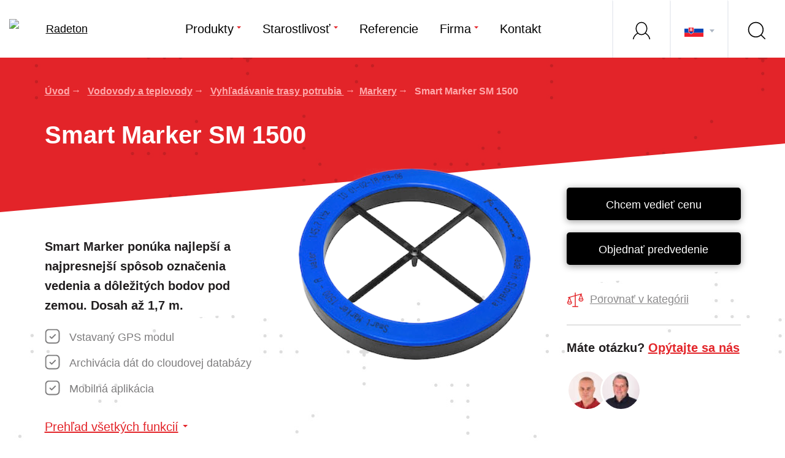

--- FILE ---
content_type: text/html; charset=UTF-8
request_url: https://www.radeton.sk/markery/3534-smart-marker-sm-1500
body_size: 17126
content:
<!DOCTYPE html><!--[if lt IE 8 ]><html lang="sk" class="ie7"> <![endif]-->
<!--[if lt IE 9 ]><html lang="sk" class="ie8"> <![endif]-->
<!--[if lt IE 10 ]><html lang="sk" class="ie9"> <![endif]-->
<!--[if (gte IE 10)|!(IE)]><!--><html lang="sk"> <!--<![endif]-->
	<head>

		<!-- META -->
					<title>Smart Marker SM 1500 - najlepší a najpresnejší spôsob označenia vedenia a dôležitých bodov pod zemou - Radeton</title>		<meta name="description" content="Smart marker ✅ sa počas výstavby či opráv umiestni pod zem ✅, nad bod líniovej stavby, ktorú má označovať. Vďaka predprogramovanému ID číslu máme zaistené presné, jasné a jednoznačné označenie každého významného bodu našej stavby." >
<meta charset="utf-8">
<meta name="author" content="portadesign.cz" >
<meta name="viewport" content="width=device-width,initial-scale=1" >
		 

		<link rel="apple-touch-icon" sizes="180x180" href="/static/favicon/apple-touch-icon.png">
		<link rel="icon" type="image/png" sizes="32x32" href="/static/favicon/favicon-32x32.png">
		<link rel="icon" type="image/png" sizes="16x16" href="/static/favicon/favicon-16x16.png">
		<link rel="manifest" href="/static/favicon/site.webmanifest">
		<link rel="shortcut icon" href="/static/favicon/favicon.ico">
		<meta name="msapplication-TileColor" content="#da532c">
		<meta name="msapplication-config" content="/static/favicon/browserconfig.xml">
		<meta name="theme-color" content="#ffffff">

		<!-- CSS -->
		<link href="/cache-buster-1674567912/static/css/styles.min.css" media="screen" rel="stylesheet" type="text/css" >
		<!-- Google Tag Manager -->
		<script>
	window.dataLayer = window.dataLayer || [];
	function gtag() { window.dataLayer.push(arguments); }
	gtag('consent', 'default', {
		'ad_storage': 'denied',
		'analytics_storage': 'denied',
		'ad_user_data': 'denied',
		'ad_personalization': 'denied',
		'personalization_storage': 'denied',
		'wait_for_update': 1000
	});
	window.ccnstLang = window.ccnstLang || 'sk';
	window.ccnstL = window.ccnstL || '/ochrana-osobnych-udajov';
</script>

<script>(function(w,d,s,l,i){w[l]=w[l]||[];w[l].push({'gtm.start':
			new Date().getTime(),event:'gtm.js'});var f=d.getElementsByTagName(s)[0],
		j=d.createElement(s),dl=l!='dataLayer'?'&l='+l:'';j.async=true;j.src=
		'https://www.googletagmanager.com/gtm.js?id='+i+dl;f.parentNode.insertBefore(j,f);
	})(window,document,'script','dataLayer','GTM-N6JMNQ5');
</script>
		<!-- End Google Tag Manager -->

		<!-- Leady tracking code -->
		
<script type="text/javascript">
    window._leady = window._leady || [];
    window._leady.push(['cookies', true]);
</script>
		<!-- End Leady tracking code -->

	</head>
	<body id="up">

		<!-- Google Tag Manager (noscript) -->
		<noscript><iframe src="https://www.googletagmanager.com/ns.html?id=GTM-N6JMNQ5"
		height="0" width="0" style="display:none;visibility:hidden"></iframe></noscript>
		<!-- End Google Tag Manager (noscript) -->

		<div id="flash-messages">
			<!-- flash messages -->




		</div>

		


		<div class="body-content-wrap">
			<div class="body-content">
				<header class="header">
	<div class="container">
		<div class="row">
			<div class="col-md-12">
				<div class="inner">
					<a href="/">
						<img src="/static/images/logo.png?v=202103191300" srcset="/static/images/logo-4x.png 2x" class="logo" alt="Radeton" width="171" height="42">
					</a>
					<nav class="main-nav" role="navigation">
						<ul>
	<li>
		<a href="javascript:void(0);" class="sh-trig-bar drop-trig-bar" data-content="product-bar" target="_self" title="Produkty">Produkty</a>
	</li>
	<li>
		<a href="javascript:void(0);" class="drop-trig" data-id="drop-pece" data-class="drop-menu" target="_self" title="Starostlivosť">Starostlivosť</a>
		<div class="dropdown" id="drop-pece">
			<ul>
														<li><a href="/starostlivost/vsetko-o-starostlivosti" title=" Všetko o starostlivosti " target="_self"> Všetko o starostlivosti </a></li>
														<li><a href="/starostlivost/servis" title="Servis" target="_self">Servis</a></li>
														<li><a href="/starostlivost/bazar" title="Bazár" target="_self">Bazár</a></li>
														<li><a href="/starostlivost/skolenia" title="Školenia" target="_self">Školenia</a></li>
														<li><a href="/starostlivost/vystavy" title="Výstavy" target="_self">Výstavy</a></li>
														<li><a href="/starostlivost/na-stiahnutie" title="Na stiahnutie" target="_self">Na stiahnutie</a></li>
														<li><a href="/starostlivost/roadshow" title="Roadshow" target="_self">Roadshow</a></li>
														<li><a href="/starostlivost/pomahame-pomahat" title="Pomáhame pomáhať" target="_self">Pomáhame pomáhať</a></li>
														<li><a href="/starostlivost/roadshow2025_po" title="Roadshow" target="_self">Roadshow</a></li>
														<li><a href="/starostlivost/zazemi-polygonu" title="Zázemí polygonu" target="_self">Zázemí polygonu</a></li>
													<li><a href="http://klientskazona.radeton.sk/">Klientska zóna</a></li>
													<li><a href="http://forum.radeton.cz/">Fórum</a></li>
							</ul>
		</div>
	</li>
	<li>
		<a href="/referencie" target="_self" title="Referencie">Referencie</a>
	</li>
	<li>
		<a href="javascript:void(0);" class="drop-trig" data-id="drop-firma" data-class="drop-menu" target="_self" title="Firma">Firma</a>
		<div class="dropdown" id="drop-firma">
			<ul>
														<li><a href="/firma/nie-je-firma-ako-firma" title="Nie je firma ako firma" target="_self">Nie je firma ako firma</a></li>
														<li><a href="/firma/novinky" title="Novinky" target="_self">Novinky</a></li>
														<li><a href="/firma/zivot-v-radetone" title="Život v Radetone" target="_self">Život v Radetone</a></li>
														<li><a href="/firma/blog" title="Blog" target="_self">Blog</a></li>
							</ul>
		</div>
	</li>
	<li>
		<a href="/kontakt" target="_self" title="Kontakt">Kontakt</a>
	</li>
</ul>
					</nav>
					<div class="header-r ib">
													<a href="http://klientskazona.radeton.sk/" class="link user">
								<svg class="icon icon-person">
									<use xlink:href="/static/svg/svg-sprite.svg#icon-person" />
								</svg>
								<span class="title">Klientska zóna</span>
							</a>
												<span class="link lng drop-trig" data-id="drop-lng" data-class="drop-lng">
							<img src="/static/images/lng/sk.png" class="flag">
							<span class="caret"></span>
							<span class="title">Jazyk</span>
						</span>
						<a href="javascript:void(0);" class="link search sh-trig-bar" data-content="search-bar" data-focus="query">
							<svg class="icon icon-search">
								<use xlink:href="/static/svg/svg-sprite.svg#icon-search" />
							</svg>
							<span class="title">Vyhľadávanie</span>
						</a>
						<span class="link link-nav-btn">
							<div class="nav-btn">
								<div class="lines">
									<div class="line-1"></div>
									<div class="line-2"></div>
									<div class="line-3"></div>
								</div>
							</div>
						</span>
					</div>
					<div class="dropdown" id="drop-lng">
						<ul>
							<li><a href="//www.radeton.sk/markery/3534-smart-marker-sm-1500" title="sk" target="_self"><img src="/static/images/lng/sk.png" class="flag"></a></li><li><a href="//www.radeton.cz/markery/3534-smart-marker-sm-1500" title="cs" target="_self"><img src="/static/images/lng/cs.png" class="flag"></a></li>						</ul>
					</div>
				</div>
			</div>
		</div>
	</div>
</header>
<div class="subheader">
	<div class="drop-bar sh-content" id="search-bar">
		<div class="drop-search">
			<div class="container">
				<div class="row">
					<div class="col-md-12">
						<div class="cell-set">
							<div class="cell">
								<form role="form" class="std" id="search" method="get" enctype="application/x-www-form-urlencoded" action="/vysledky-vyhladavania" novalidate data-error-element="label" data-error-class="error" data-error-class-on-element="error" data-js-validation="1">	
<input type="hidden" name="formName" value="search" id="formName">	
<input type="text" name="query" id="query" value="" required="required" data-error-messages="{&quot;required&quot;:&quot;Pole nesmie zosta\u0165 pr\u00e1zdne&quot;}" class="text" placeholder="Hľadať"><div class="error-placement-wrapper" data-element-id="query"></div>	<button type="submit" id="send" name="send" class="btn" value="send">Hľadaj</button>	<a href="javascript:void(0)" class="close">×</a>
</form>							</div>
						</div>
					</div>
				</div>
			</div>
		</div>
	</div>
	<div class="drop-bar drop-product sh-content" id="product-bar">
		<div class="drop-product">
			<div class="container">
				<div class="row">
					<div class="col-md-12">
						<div class="tabs tabs-std clearfix">
							<div class="tab-nav tab-nav-std">
								<ul>
																			<li>
											<a href="#kable">
												<span class="va-m">
													<svg class="icon icon-cable">
														<use xlink:href="/static/svg/svg-sprite.svg#icon-cable" />
													</svg>
													Káble												</span>
											</a>
										</li>
																			<li>
											<a href="#vodovody-a-teplovody">
												<span class="va-m">
													<svg class="icon icon-water">
														<use xlink:href="/static/svg/svg-sprite.svg#icon-water" />
													</svg>
													Vodovody a teplovody												</span>
											</a>
										</li>
																			<li>
											<a href="#kanalizacia">
												<span class="va-m">
													<svg class="icon icon-sewers">
														<use xlink:href="/static/svg/svg-sprite.svg#icon-sewers" />
													</svg>
													Kanalizácia												</span>
											</a>
										</li>
																			<li>
											<a href="#plynovody">
												<span class="va-m">
													<svg class="icon icon-gas">
														<use xlink:href="/static/svg/svg-sprite.svg#icon-gas" />
													</svg>
													Plynovody												</span>
											</a>
										</li>
																	</ul>
							</div>
							<div class="tab-content tab-content-std">
																	<div class="tab" id="kable">
										<div class="col-set ib">
																							<div class="col item-eq">
													<p class="head">Vyhľadávanie trasy káblov</p>
													<ul class="arr-list">
																													<li><a href="/43-lokatory-inzinierskych-sieti">Lokátory inžinierskych sietí</a></li>
																													<li><a href="/5888-vgis-technologia-ktora-vidi-pod-zem">vGIS - technológia , ktorá vidí pod zem</a></li>
																													<li><a href="/525-lokatory-markerov">Lokátory markerov</a></li>
																													<li><a href="/130-markery">Markery</a></li>
																													<li><a href="/526-trasovanie-chraniciek">Trasovanie chráničiek</a></li>
																													<li><a href="/3434-podne-radary">Pôdne radary</a></li>
																											</ul>
												</div>
																							<div class="col item-eq">
													<p class="head">Lokalizácia porúch na kábloch</p>
													<ul class="arr-list">
																													<li><a href="/135-impulzne-reflektometre-tdr">Impulzné reflektometre TDR</a></li>
																													<li><a href="/133-prislusenstvo-k-lokatorom">Príslušenstvo k lokátorom</a></li>
																													<li><a href="/136-poruchy-na-chranickach">Poruchy na chráničkách</a></li>
																													<li><a href="/550-vysokonapatova-technika">Vysokonapäťová technika</a></li>
																											</ul>
												</div>
																							<div class="col item-eq">
													<p class="head">Ostatné meracie prístroje</p>
													<ul class="arr-list">
																													<li><a href="/3435-lokatory-poruch-izolacie-potrubi">Lokátory porúch izolácie potrubí</a></li>
																													<li><a href="/131-identifikatory-parov">Identifikátory párov</a></li>
																													<li><a href="/132-multimetre">Multimetre</a></li>
																											</ul>
												</div>
																					</div>
									</div>
																	<div class="tab" id="vodovody-a-teplovody">
										<div class="col-set ib">
																							<div class="col item-eq">
													<p class="head">Vyhľadávanie trasy potrubia </p>
													<ul class="arr-list">
																													<li><a href="/67-lokatory-inzinierskych-sieti">Lokátory inžinierskych sietí </a></li>
																													<li><a href="/181-podne-radary">Pôdne radary</a></li>
																													<li><a href="/4310-lokatory-markerov">Lokátory markerov</a></li>
																													<li><a href="/183-sondy-a-tlacne-pruty">Sondy a tlačné prúty</a></li>
																													<li><a href="/184-akusticke-trasovanie">Akustické trasovanie</a></li>
																													<li><a href="/185-lokatory-poklopov-a-zemnych-suprav">Lokátory poklopov a zemných súprav</a></li>
																													<li><a href="/182-markery">Markery</a></li>
																											</ul>
												</div>
																							<div class="col item-eq">
													<p class="head">Lokalizácia únikov vody</p>
													<ul class="arr-list">
																													<li><a href="/8534-permanentny-monitoring-uniku-vody">Permanentný monitoring úniku vody</a></li>
																													<li><a href="/4893-automaticke-korelacne-systemy">Automatické korelačné systémy</a></li>
																													<li><a href="/174-korelatory">Korelátory</a></li>
																													<li><a href="/61-dotykove-a-podne-mikrofony">Dotykové a pôdne mikrofóny</a></li>
																													<li><a href="/175-snimace-sumu">Snímače šumu</a></li>
																													<li><a href="/176-detektory-h2">Detektory H2</a></li>
																													<li><a href="/173-trasovacie-pruty">Trasovacie prúty</a></li>
																													<li><a href="/2942-vesmirne-technologie">Vesmírne technológie</a></li>
																											</ul>
												</div>
																							<div class="col item-eq">
													<p class="head">Správa vodovodov</p>
													<ul class="arr-list">
																													<li><a href="/331-prietokomery">Prietokomery</a></li>
																													<li><a href="/1031-pomocnici-v-terene">Pomocníci v teréne</a></li>
																													<li><a href="/1360-revizia-hydrantov">Revízia hydrantov</a></li>
																													<li><a href="/8211-ochrana-osob">Ochrana osob</a></li>
																													<li><a href="/8533-vodomery-s-dialkovym-odpoctom">Vodomery s diaľkovým odpočtom</a></li>
																													<li><a href="/334-dataloggery-tlaku">Dataloggery tlaku</a></li>
																													<li><a href="/7128-tlakomery-na-tlakove-skusky-potrubi">Tlakomery na tlakové skúšky potrubí</a></li>
																													<li><a href="/340-telemetria">Telemetria</a></li>
																													<li><a href="/623-lokatory-poruch-izolacie-potrubi">Lokátory porúch izolácie potrubí</a></li>
																													<li><a href="/496-inspekcne-kamery">Inšpekčné kamery</a></li>
																											</ul>
												</div>
																					</div>
									</div>
																	<div class="tab" id="kanalizacia">
										<div class="col-set ib">
																							<div class="col item-eq">
													<p class="head">Inšpekcia kanalizácií</p>
													<ul class="arr-list">
																													<li><a href="/344-nahladove-kamery">Náhľadové kamery</a></li>
																													<li><a href="/7941-skenery-sacht">Skenery šácht</a></li>
																													<li><a href="/346-tlacne-kamery">Tlačné kamery</a></li>
																													<li><a href="/347-roboticke-kamery">Robotické kamery</a></li>
																													<li><a href="/3415-satelitne-kamery">Satelitné kamery</a></li>
																													<li><a href="/3416-cistiace-trysky-s-kamerou">Čistiace trysky s kamerou</a></li>
																											</ul>
												</div>
																							<div class="col item-eq">
													<p class="head">Vyhľadávanie trasy potrubia </p>
													<ul class="arr-list">
																													<li><a href="/3537-lokatory-inzinierskych-sieti">Lokátory inžinierskych sietí </a></li>
																													<li><a href="/3540-podne-radary">Pôdne radary</a></li>
																													<li><a href="/3541-sondy-a-tlacne-pruty">Sondy a tlačné prúty</a></li>
																													<li><a href="/3538-lokatory-poklopov-a-zemnych-suprav">Lokátory poklopov a zemných súprav</a></li>
																													<li><a href="/3539-markery">Markery</a></li>
																											</ul>
												</div>
																							<div class="col item-eq">
													<p class="head">Čistenie a opravy kanalizácií</p>
													<ul class="arr-list">
																													<li><a href="/3412-rucne-cistiace-a-frezovacie-stroje">Ručné čistiace a frézovacie stroje</a></li>
																													<li><a href="/7392-systemy-vysokotlakoveho-cistenia-vodou">Systémy vysokotlakového čistenia vodou</a></li>
																													<li><a href="/3418-roboticke-frezy">Robotické frézy</a></li>
																													<li><a href="/4073-vytahovacie-nastroje">Vyťahovacie nástroje</a></li>
																											</ul>
												</div>
																							<div class="col item-eq">
													<p class="head">Bezvýkopová obnova potrubí</p>
													<ul class="arr-list">
																													<li><a href="/3419-sklenene-rohoze-a-packery">Sklenené rohože a packery</a></li>
																													<li><a href="/7387-nerezove-opravne-a-zakoncovacie-vlozky">Nerezové opravné a zakončovacie vložky</a></li>
																													<li><a href="/3420-sanacne-rukavy-a-uv-technologia">Sanačné rukávy a UV technológia</a></li>
																													<li><a href="/3421-sprejovacie-systemy">Sprejovacie systémy</a></li>
																											</ul>
												</div>
																							<div class="col item-eq">
													<p class="head">Správa kanalizácie</p>
													<ul class="arr-list">
																													<li><a href="/5139-meranie-parametrov-potrubia">Meranie parametrov potrubia</a></li>
																													<li><a href="/3468-zdvihaky-poklopov">Zdviháky poklopov</a></li>
																													<li><a href="/3614-ochrana-osob">Ochrana osôb</a></li>
																													<li><a href="/3417-dymove-generatory">Dymové generátory</a></li>
																											</ul>
												</div>
																					</div>
									</div>
																	<div class="tab" id="plynovody">
										<div class="col-set ib">
																							<div class="col item-eq">
													<p class="head">Vyhľadávanie trasy potrubia </p>
													<ul class="arr-list">
																													<li><a href="/3436-akusticke-lokatory-plynovodov">Akustické lokátory plynovodov</a></li>
																													<li><a href="/169-lokatory-inzinierskych-sieti">Lokátory inžinierskych sietí </a></li>
																													<li><a href="/69-podne-radary">Pôdne radary</a></li>
																													<li><a href="/171-sondy-a-tlacne-pruty">Sondy a tlačné prúty</a></li>
																													<li><a href="/172-lokatory-poklopov-a-zemnych-suprav">Lokátory poklopov a zemných súprav </a></li>
																													<li><a href="/170-markery">Markery</a></li>
																											</ul>
												</div>
																							<div class="col item-eq">
													<p class="head">Lokalizácia úniku plynu</p>
													<ul class="arr-list">
																													<li><a href="/159-detektory-zemneho-plynu">Detektory zemného plynu</a></li>
																													<li><a href="/6016-kamery-na-opticke-zobrazenie-unikov">Kamery na optické zobrazenie únikov</a></li>
																													<li><a href="/7177-detektory-vodika">Detektory vodíka</a></li>
																													<li><a href="/7182-akusticke-kamery">Akustické kamery</a></li>
																													<li><a href="/158-tlakomery-na-tlakove-skusky-potrubi">Tlakomery na tlakové skúšky potrubí</a></li>
																													<li><a href="/162-detektory-cng-metanu-a-lpg-propanu">Detektory CNG/Metánu a LPG/Propánu</a></li>
																													<li><a href="/163-detektory-pre-bioplynove-stanice">Detektory pre bioplynové stanice</a></li>
																													<li><a href="/160-detektory-na-ochranu-osob">Detektory na ochranu osôb</a></li>
																													<li><a href="/161-detektory-na-plosnu-detekciu-unikov">Detektory na plošnú detekciu únikov</a></li>
																													<li><a href="/164-pristroje-na-rozlisenie-zemneho-plynu-od-bahenneho">Prístroje na rozlíšenie zemného plynu od bahenného</a></li>
																													<li><a href="/5768-detektory-chladiva">Detektory chladiva</a></li>
																											</ul>
												</div>
																							<div class="col item-eq">
													<p class="head">Správa plynovodov a produktovodov</p>
													<ul class="arr-list">
																													<li><a href="/165-analyzatory-odorantu">Analyzátory odorantu</a></li>
																													<li><a href="/4947-spalovanie-plynu">Spaľovanie plynu</a></li>
																													<li><a href="/5951-manipulacia-s-ventilmi">Manipulácia s ventilmi</a></li>
																													<li><a href="/166-analyzatory-bioplynu">Analyzátory bioplynu</a></li>
																													<li><a href="/167-lokatory-poruch-izolacie-potrubi">Lokátory porúch izolácie potrubí</a></li>
																											</ul>
												</div>
																					</div>
									</div>
															</div>
						</div>
					</div>
				</div>
			</div>
		</div>
	</div>
</div>
				<div class="content">
	<div class="teaser alt" id="teaser">
		<div class="container">
			<div class="row">
				<div class="col-md-12">
					<div class="teaser-content">
							<div class="breadcrumbs">
									<a href="/">Úvod</a>
												<a href="/">Vodovody a teplovody</a>
												<a href="/28-vyhladavanie-trasy-potrubia#tab-vodovody-a-teplovody">Vyhľadávanie trasy potrubia </a>
												<a href="/182-markery">Markery</a>
												Smart Marker SM 1500						</div>
						<h1>Smart Marker SM 1500</h1>
					</div>
				</div>
			</div>
		</div>
		<div class="skew">
		</div>
	</div>
	<div class="block">
		<div class="container">
			<div class="row">
				<div class="col-md-12">
					<div class="product-detail">
						<div class="ib">
							<div class="desc">
								<p class="head">Smart Marker ponúka najlepší a najpresnejší spôsob označenia vedenia a dôležitých bodov pod zemou. Dosah až 1,7 m.</p>
																	<ul>
																																	<li>
													<svg class="icon icon-check">
														<use xlink:href="/static/svg/svg-sprite.svg#icon-check" />
													</svg>
													Vstavaný GPS modul												</li>
																																																																	<li>
													<svg class="icon icon-check">
														<use xlink:href="/static/svg/svg-sprite.svg#icon-check" />
													</svg>
													Archivácia dát do cloudovej databázy												</li>
																																												<li>
													<svg class="icon icon-check">
														<use xlink:href="/static/svg/svg-sprite.svg#icon-check" />
													</svg>
													Mobilná aplikácia												</li>
																														</ul>
									<p>
										<a href="#funkce" class="more to-anchor" title="Prehľad všetkých funkcií" target="_self">Prehľad všetkých funkcií</a>
									</p>
															</div>
							<div class="img">
								<img width="459" height="390" alt="" src="/website/var/tmp/image-thumbnails/0/1809/thumb__ProductDetailImage/bez-nazvu7-1-.png" srcset="/website/var/tmp/image-thumbnails/0/1809/thumb__ProductDetailImage/bez-nazvu7-1-.png 1x, /website/var/tmp/image-thumbnails/0/1809/thumb__ProductDetailImage/bez-nazvu7-1-%402x.png 2x" />							</div>

							<div class="actions">
								<a href="#chci-znat-cenu" class="btn alt-2 modal-trigger" title="Chcem vedieť cenu" target="_self">Chcem vedieť cenu</a>
								<a href="#objednat-predvedeni" class="btn alt-2 modal-trigger" title="Objednať predvedenie" target="_self">Objednať predvedenie</a>

																	<div class="modal-box modal-product" id="chci-znat-cenu">
										<div class="modal-content">
											
<form role="form" class="std form-product" id="priceofferform" method="post" enctype="application/x-www-form-urlencoded" action="" novalidate data-error-element="label" data-error-class="error" data-error-class-on-element="error" data-js-validation="1">	<p>Vyplňte prosím svoje údaje</p>
	<div class="cell-set">
		<div class="cell"><div class="label"><label for="fullName">Meno</label></div><div class="input">
<input type="text" name="fullName" id="fullName" value="" placeholder="Vaše meno a priezvisko" required="required" data-error-messages="{&quot;required&quot;:&quot;Pole nesmie zosta\u0165 pr\u00e1zdne&quot;}" class="text"></div><div class="error-placement-wrapper" data-element-id="fullName"></div></div>		<div class="cell"><div class="label"><label for="company">Firma</label></div><div class="input">
<input type="text" name="company" id="company" value="" placeholder="Vyplňte názov firmy" required="required" data-error-messages="{&quot;required&quot;:&quot;Pole nesmie zosta\u0165 pr\u00e1zdne&quot;}" class="text"></div><div class="error-placement-wrapper" data-element-id="company"></div></div>		<div class="cell"><div class="label"><label for="email">E-mail</label></div><div class="input">
<input type="text" name="email" id="email" value="" placeholder="Váš e-mail" email="email" required="required" data-error-messages="{&quot;email&quot;:&quot;E-mail m\u00e1 nespr\u00e1vny form\u00e1t&quot;,&quot;required&quot;:&quot;Pole nesmie zosta\u0165 pr\u00e1zdne&quot;}" class="text"></div><div class="error-placement-wrapper" data-element-id="email"></div></div>		<div class="cell"><div class="label"><label for="phone">Telefón</label></div><div class="input">
<input type="text" name="phone" id="phone" value="" placeholder="Váš telefón" pattern="^(\+420|\+421|00420|00421)?[ ]*[0-9]{3}[ ]*[0-9]{3}[ ]*[0-9]{3}$" required="required" data-error-messages="{&quot;pattern&quot;:&quot;Zadajte, pros\u00edm, spr\u00e1vne \u010d\u00edslo telef\u00f3nu s predvo\u013ebou a bez medzier (napr. +421012345678).&quot;,&quot;required&quot;:&quot;Pole nesmie zosta\u0165 pr\u00e1zdne&quot;}" class="text"></div><div class="error-placement-wrapper" data-element-id="phone"></div></div>		
<input type="hidden" name="productId" value="3534" id="productId">		
<input type="hidden" name="formName" value="price-offer-form" id="formName">	</div>
	<div class="gdpr-info">
		<p><a href="/sk/ochrana-osobnych-udajov">Zásady ochrany osobných údajov</a></p>
	</div>
	<div class="a-c">
				
<input type="text" name="fullName123" id="fullName123" value="" class="text"><div class="error-placement-wrapper" data-element-id="fullName123"></div>
		<button type="submit" id="send" name="send" class="btn" value="send">Odoslať</button>	</div>
</form>										</div>
									</div>
																									<div class="modal-box modal-product" id="objednat-predvedeni">
										<div class="modal-content">
											<form role="form" class="std form-product" id="presentationorderform" method="post" enctype="application/x-www-form-urlencoded" action="" novalidate data-error-element="label" data-error-class="error" data-error-class-on-element="error" data-js-validation="1">	<p>
		Vyplňte prosím svoje údaje	</p>
	<div class="cell-set">
		<div class="cell"><div class="label"><label for="company">Firma</label></div><div class="input">
<input type="text" name="company" id="company" value="" placeholder="Vyplňte názov firmy" required="required" data-error-messages="{&quot;required&quot;:&quot;Pole nesmie zosta\u0165 pr\u00e1zdne&quot;}" class="text"></div><div class="error-placement-wrapper" data-element-id="company"></div></div>		<div class="cell"><div class="label"><label for="address">Adresa</label></div><div class="input">
<input type="text" name="address" id="address" value="" placeholder="Vyplňte adresu firmy" required="required" data-error-messages="{&quot;required&quot;:&quot;Pole nesmie zosta\u0165 pr\u00e1zdne&quot;}" class="text"></div><div class="error-placement-wrapper" data-element-id="address"></div></div>		<div class="cell"><div class="label"><label for="date">Dátum</label></div><div class="input">
<input type="text" name="date" id="date" value="" placeholder="Vyplňte preferovaný dátum" required="required" data-error-messages="{&quot;required&quot;:&quot;Pole nesmie zosta\u0165 pr\u00e1zdne&quot;}" class="text"></div><div class="error-placement-wrapper" data-element-id="date"></div></div>		<div class="cell"><div class="label"><label for="fullName">Meno</label></div><div class="input">
<input type="text" name="fullName" id="fullName" value="" placeholder="Vaše meno a priezvisko" required="required" data-error-messages="{&quot;required&quot;:&quot;Pole nesmie zosta\u0165 pr\u00e1zdne&quot;}" class="text"></div><div class="error-placement-wrapper" data-element-id="fullName"></div></div>		<div class="cell"><div class="label"><label for="email">E-mail</label></div><div class="input">
<input type="text" name="email" id="email" value="" placeholder="Váš e-mail" email="email" required="required" data-error-messages="{&quot;email&quot;:&quot;E-mail m\u00e1 nespr\u00e1vny form\u00e1t&quot;,&quot;required&quot;:&quot;Pole nesmie zosta\u0165 pr\u00e1zdne&quot;}" class="text"></div><div class="error-placement-wrapper" data-element-id="email"></div></div>		<div class="cell"><div class="label"><label for="phone">Telefón</label></div><div class="input">
<input type="text" name="phone" id="phone" value="" placeholder="Váš telefón" pattern="^(\+420|\+421|00420|00421)?[ ]*[0-9]{3}[ ]*[0-9]{3}[ ]*[0-9]{3}$" required="required" data-error-messages="{&quot;pattern&quot;:&quot;Zadajte, pros\u00edm, spr\u00e1vne \u010d\u00edslo telef\u00f3nu s predvo\u013ebou a bez medzier (napr. +421012345678).&quot;,&quot;required&quot;:&quot;Pole nesmie zosta\u0165 pr\u00e1zdne&quot;}" class="text"></div><div class="error-placement-wrapper" data-element-id="phone"></div></div>		
<input type="hidden" name="productId" value="3534" id="productId">		
<input type="hidden" name="formName" value="presentation-order-form" id="formName">	</div>
	<div class="gdpr-info">
		<p><a href="/sk/ochrana-osobnych-udajov">Zásady ochrany osobných údajov</a></p>
	</div>
	<div class="a-c">
				
<input type="text" name="fullName123" id="fullName123" value="" class="text"><div class="error-placement-wrapper" data-element-id="fullName123"></div>
		<button type="submit" id="send" name="send" class="btn" value="send">Odoslať</button>	</div>
</form>										</div>
									</div>
																<div class="list">
									<ul>
																					<li>
												<a href="#srovnani" class="modal-trigger" target="_self">
													<svg class="icon icon-scales">
														<use xlink:href="/static/svg/svg-sprite.svg#icon-scales" />
													</svg>
													Porovnať v kategórii												</a>
											</li>
																													</ul>
								</div>
								<div class="ask-us">
									<p class="head">Máte otázku? <a href="#kontakty" class="to-anchor">Opýtajte sa nás</a></p>
																			<div class="item-list ib">
																							<a href="#kontakty" class="item to-anchor">
													<img width="67" height="67" alt="" src="/website/var/tmp/image-thumbnails/0/6655/thumb__ContactImageSmallCircle/peter-micko-2024.jpeg" srcset="/website/var/tmp/image-thumbnails/0/6655/thumb__ContactImageSmallCircle/peter-micko-2024.jpeg 1x, /website/var/tmp/image-thumbnails/0/6655/thumb__ContactImageSmallCircle/peter-micko-2024%402x.jpeg 2x" />												</a>
																							<a href="#kontakty" class="item to-anchor">
													<img width="67" height="67" alt="" src="/website/var/tmp/image-thumbnails/0/5809/thumb__ContactImageSmallCircle/ladislav-vesely-2023.jpeg" srcset="/website/var/tmp/image-thumbnails/0/5809/thumb__ContactImageSmallCircle/ladislav-vesely-2023.jpeg 1x, /website/var/tmp/image-thumbnails/0/5809/thumb__ContactImageSmallCircle/ladislav-vesely-2023%402x.jpeg 2x" />												</a>
																					</div>
																	</div>
							</div>
						</div>
						<div class="product-arguments" style="margin-bottom:20px; margin-top:20px;">
													</div>
					</div>
					<div class="narrow-col">
						<div class="intro-750 medium">
							<p style="text-align: justify;">Smart marker sa&nbsp;počas výstavby či opráv umiestni&nbsp;pod zem, nad bod líniovej stavby, ktorú&nbsp;má označovať. Vďaka&nbsp;predprogramovanému ID číslu máme zaistené presné, jasné a jednoznačné označenie&nbsp;každého významného bodu našej&nbsp;stavby (spoj, kríženie&nbsp;s inou sieťou, rozvetvenie, atď.). Následne&nbsp;je možné každý marker vyhľadať&nbsp;pomocou&nbsp;lokátoru SML.&nbsp;</p>
						</div>
											</div>
				</div>
			</div>
		</div>
	</div>
				<div class="block" id="funkce">
			<div class="container">
				<div class="row">
					<div class="col-md-12">
						<div class="section-head">
							<h2>Technická špecifikácia</h2>
						</div>
													<div class="lists">
								<div class="item-list ib">
																			<div class="item">
											<div class="item-inner">
												<h3>Vstavaný GPS modul</h3>
																							</div>
										</div>
																			<div class="item">
											<div class="item-inner">
												<h3>Spracovanie dát a archivovanie všetkých dát v programe Marker Database®</h3>
																							</div>
										</div>
																			<div class="item">
											<div class="item-inner">
												<h3>Archivácia dát do cloudovej databázy</h3>
																							</div>
										</div>
																			<div class="item">
											<div class="item-inner">
												<h3>Mobilná aplikácia</h3>
																							</div>
										</div>
																	</div>
							</div>
												<div class="a-c">
													</div>
					</div>
				</div>
			</div>
		</div>
								<div class="block narrow">
			<div class="container">
				<div class="downloads-bar">
					<div class="row">
						<div class="col-md-3">
							<h2>Na stiahnutie</h2>
						</div>
						<div class="col-md-9">
							<div class="item-list ib">
																	<div class="item">
	<div class="item-inner">
				<a href="/produkty/ke-stazeni/radeton_katalog-prehlad_voda_vydanie-1.1_2024_sk-web_71.pdf" class="item-head" title="radeton_katalog-prehlad_voda_vydanie-1.1_2024_sk-web_71.pdf" target="_blank">
			<svg class="icon icon-format icon-pdf">
				<use xlink:href="/static/svg/svg-sprite.svg#icon-pdf" />
			</svg>
			<span class="link">radeton_katalog-prehlad_voda_vydanie-1.1_2024_sk-web_71.pdf</span>
			<span class="size">(PDF, 2,78 MB)</span>
			<div class="more">
				<svg class="icon icon-dl">
					<use xlink:href="/static/svg/svg-sprite.svg#icon-dl" />
				</svg>
			</div>
		</a>
	</div>
</div>																	<div class="item">
	<div class="item-inner">
				<a href="/sk/prospekty-a-manualy/prospekt-markery.pdf" class="item-head" title="prospekt-markery.pdf" target="_blank">
			<svg class="icon icon-format icon-pdf">
				<use xlink:href="/static/svg/svg-sprite.svg#icon-pdf" />
			</svg>
			<span class="link">prospekt-markery.pdf</span>
			<span class="size">(PDF, 918,39 KB)</span>
			<div class="more">
				<svg class="icon icon-dl">
					<use xlink:href="/static/svg/svg-sprite.svg#icon-dl" />
				</svg>
			</div>
		</a>
	</div>
</div>															</div>
						</div>
					</div>
				</div>
			</div>
		</div>
		<hr class="divider">
			
		
		<div class="block narrow">
		<div class="container">
			<div class="row">
				<div class="col-md-12">
					<div class="reasons" id="reasons-block">
	<div class="item-list">
		<div class="item item-main">
			<div class="va-m">
															<span class="num">Prísľub značky</span>
						<p class="head">Prečo nemôžete urobiť chybu, keď zvolíte Radeton</p>
						<a href="/starostlivost/vsetko-o-starostlivosti" class="btn">Ďalšie dôvody</a>
												</div>
		</div>
		<div class="item" data-id="r-1">
			<a href="javascript:void(0);" class="item-inner">				<div class="va-m">
					<h2>
						<b>
							Garancia 						</b>
						vrátenia peňazí					</h2>
					<p>Po roku sa opýtame, ako ste spokojní. Nevybrali sme optimálne riešenie pre vašu prácu? Vrátime vám peniaze.</p>
				</div>
			</a>		</div>
		<div class="item" data-id="r-2">
			<a href="javascript:void(0);" class="item-inner">				<div class="va-m">
					<h2>
						<b>
							Nechať vás v štichu?						</b>
						Nikdy!					</h2>
					<p>Neviete si s niečím poradiť? Pomôžeme. Vždy.</p>

<p>Uvítate referenciu? Odporučíme vašu dobrú prácu na našej webovej stránke.&nbsp;Zadarmo.</p>
				</div>
			</a>		</div>
		<div class="item" data-id="r-3">
			<a href="javascript:void(0);" class="item-inner">				<div class="va-m">
					<h2>
						<b>
							Podpora, vzdelávanie,						</b>
						pomoc					</h2>
					<p>…zázemie so skladmi tovaru, náhradnými prístrojmi, servisom aj cvičným polygónom.</p>
				</div>
			</a>		</div>
		<div class="item" data-id="r-4">
			<a href="javascript:void(0);" class="item-inner">				<div class="va-m">
					<h2>
						<b>
							Ručíme 						</b>
						za naše prístroje					</h2>
					<p>S vášňou pre nové technológie pre vás vyberáme tie najkvalitnejšie prístroje a&nbsp;najspoľahlivejších dodávateľov. Takých, ktorých zaujíma, ako sa vám s nimi pracuje.</p>
				</div>
			</a>		</div>
		<div class="item" data-id="r-5">
			<a href="javascript:void(0);" class="item-inner">				<div class="va-m">
					<h2>
						<b>
							Jedine						</b>
						fair play					</h2>
					<p>Konáme na rovinu a na nič sa nehráme. Správame sa tak k zákazníkom i sebe navzájom.</p>

<p>&nbsp;&nbsp;</p>

<p>&nbsp;</p>
				</div>
			</a>		</div>
		<div class="item" data-id="r-6">
			<a href="javascript:void(0);" class="item-inner">				<div class="va-m">
					<h2>
						<b>
							31 rokov						</b>
						skúseností					</h2>
					<p>Určite sme už niekedy našli riešenie, aké teraz hľadáte vy. Vieme vám pomôcť.</p>

<p>Na našich odborných školeniach vám odovzdáme všetky naše znalosti.</p>
				</div>
			</a>		</div>
		<svg class="piece" id="r-1">
			<use xlink:href="/static/svg/reasons.svg#r-1" />
		</svg>
		<svg class="piece" id="r-2">
			<use xlink:href="/static/svg/reasons.svg#r-2" />
		</svg>
		<svg class="piece" id="r-3">
			<use xlink:href="/static/svg/reasons.svg#r-3" />
		</svg>
		<svg class="piece" id="r-4">
			<use xlink:href="/static/svg/reasons.svg#r-4" />
		</svg>
		<svg class="piece" id="r-5">
			<use xlink:href="/static/svg/reasons.svg#r-5" />
		</svg>
		<svg class="piece" id="r-6">
			<use xlink:href="/static/svg/reasons.svg#r-6" />
		</svg>
	</div>
</div>
				</div>
			</div>
		</div>
	</div>
	<hr class="divider">
	<div class="block narrow">
	<div class="container">
		<div class="tabs-std tabs-news">
			<div class="row">
				<div class="col-md-3">
					<div class="news-nav tab-nav tab-nav-std">
						<h3>Deje sa u nás</h3>
						<ul class="ib">
							<li>
								<a href="#vsechny">Všetky aktuality</a>
							</li>
							<li>
								<a href="#novinky">Novinky</a>
							</li>
							<li>
								<a href="#skoleni">Školenia</a>
							</li>
							<li>
								<a href="#vystavy">Výstavy</a>
							</li>
							<li>
								<a href="#srandicky">Život v Radetone</a>
							</li>
							<li>
								<a href="#blog">Blog Radetoňáka</a>
							</li>
						</ul>
					</div>
				</div>
				<div class="col-md-9">
					<div class="tab-content tab-content-std">
						<div class="tab" id="vsechny">
							<div class="news">
																	<div class="item-list set-3 ib">
																																<div class="item">
	<div class="item-inner">
		<div class="img">
			<a href="/firma/zivot-v-radetone/8520-z-tatier-s-novymi-poznatkami" title="Z Tatier s novými poznatkami " target="_self">
				<img width="262" height="177" alt="" src="/website/var/tmp/image-thumbnails/0/7746/thumb__NewsPreviewImage/2025_konferencia-kanal_podbanske.png" srcset="/website/var/tmp/image-thumbnails/0/7746/thumb__NewsPreviewImage/2025_konferencia-kanal_podbanske.png 1x, /website/var/tmp/image-thumbnails/0/7746/thumb__NewsPreviewImage/2025_konferencia-kanal_podbanske%402x.png 2x" />			</a>
			<div class="tags">
				<ul class="ib">
					<li>
						<a href="/firma/zivot-v-radetone/8520-z-tatier-s-novymi-poznatkami" target="_self" class="tag">Život v Radetone</a>
					</li>
				</ul>
			</div>
		</div>
		<div class="text">
			<h3>
				<a href="/firma/zivot-v-radetone/8520-z-tatier-s-novymi-poznatkami" target="_self">Z Tatier s novými poznatkami </a>
			</h3>
			<p class="date">21. 10. 2025</p>
		</div>
	</div>
</div>																																<div class="item">
	<div class="item-inner">
		<div class="img">
			<a href="/firma/zivot-v-radetone/8444-pitna-voda-odborne-riesenia-a-buducnost-vodarenstva-sme-pri-tom" title="Pitná voda, odborné riešenia a budúcnosť vodárenstva, sme pri tom!" target="_self">
				<img width="262" height="177" alt="" src="/website/var/tmp/image-thumbnails/0/7730/thumb__NewsPreviewImage/1000806932.jpeg" srcset="/website/var/tmp/image-thumbnails/0/7730/thumb__NewsPreviewImage/1000806932.jpeg 1x, /website/var/tmp/image-thumbnails/0/7730/thumb__NewsPreviewImage/1000806932%402x.jpeg 2x" />			</a>
			<div class="tags">
				<ul class="ib">
					<li>
						<a href="/firma/zivot-v-radetone/8444-pitna-voda-odborne-riesenia-a-buducnost-vodarenstva-sme-pri-tom" target="_self" class="tag">Život v Radetone</a>
					</li>
				</ul>
			</div>
		</div>
		<div class="text">
			<h3>
				<a href="/firma/zivot-v-radetone/8444-pitna-voda-odborne-riesenia-a-buducnost-vodarenstva-sme-pri-tom" target="_self">Pitná voda, odborné riešenia a budúcnosť vodárenstva, sme pri tom!</a>
			</h3>
			<p class="date">2. 10. 2025</p>
		</div>
	</div>
</div>																																<div class="item">
	<div class="item-inner">
		<div class="img">
			<a href="/firma/zivot-v-radetone/8441-profesionali-vo-vodarenstve-ukazali-svoje-schopnosti" title="Profesionáli vo vodárenstve ukázali svoje schopnosti " target="_self">
				<img width="262" height="177" alt="" src="/website/var/tmp/image-thumbnails/0/7719/thumb__NewsPreviewImage/img_20250918_061958_895.jpeg" srcset="/website/var/tmp/image-thumbnails/0/7719/thumb__NewsPreviewImage/img_20250918_061958_895.jpeg 1x, /website/var/tmp/image-thumbnails/0/7719/thumb__NewsPreviewImage/img_20250918_061958_895%402x.jpeg 2x" />			</a>
			<div class="tags">
				<ul class="ib">
					<li>
						<a href="/firma/zivot-v-radetone/8441-profesionali-vo-vodarenstve-ukazali-svoje-schopnosti" target="_self" class="tag">Život v Radetone</a>
					</li>
				</ul>
			</div>
		</div>
		<div class="text">
			<h3>
				<a href="/firma/zivot-v-radetone/8441-profesionali-vo-vodarenstve-ukazali-svoje-schopnosti" target="_self">Profesionáli vo vodárenstve ukázali svoje schopnosti </a>
			</h3>
			<p class="date">29. 9. 2025</p>
		</div>
	</div>
</div>																			</div>
															</div>
						</div>
						<div class="tab" id="novinky">
							<div class="news">
																	<div class="item-list set-3 ib">
																					<div class="item">
	<div class="item-inner">
		<div class="img">
			<a href="/firma/novinky/8398-rom-technika-nova-generacia-vysokotlakovych-a-vakuovych-jednotiek-na-cistenie-kanalizacii" title="ROM technika - nová generácia vysokotlakových a vákuových jednotiek na čistenie kanalizácií" target="_self">
				<img width="262" height="177" alt="" src="/website/var/tmp/image-thumbnails/0/7657/thumb__NewsPreviewImage/whatsapp-image-2025-09-05-at-08.47.59-2.jpeg" srcset="/website/var/tmp/image-thumbnails/0/7657/thumb__NewsPreviewImage/whatsapp-image-2025-09-05-at-08.47.59-2.jpeg 1x, /website/var/tmp/image-thumbnails/0/7657/thumb__NewsPreviewImage/whatsapp-image-2025-09-05-at-08.47.59-2%402x.jpeg 2x" />			</a>
			<div class="tags">
				<ul class="ib">
					<li>
						<a href="/firma/novinky/8398-rom-technika-nova-generacia-vysokotlakovych-a-vakuovych-jednotiek-na-cistenie-kanalizacii" target="_self" class="tag">Novinka</a>
					</li>
				</ul>
			</div>
		</div>
		<div class="text">
			<h3>
				<a href="/firma/novinky/8398-rom-technika-nova-generacia-vysokotlakovych-a-vakuovych-jednotiek-na-cistenie-kanalizacii" target="_self">ROM technika - nová generácia vysokotlakových a vákuových jednotiek na čistenie kanalizácií</a>
			</h3>
			<p class="date">5. 9. 2025</p>
		</div>
	</div>
</div>																					<div class="item">
	<div class="item-inner">
		<div class="img">
			<a href="/firma/novinky/7796-roadshow-2025-podakovanie-a-vyhodnotenie" title="ROADSHOW 2025 - poďakovanie a vyhodnotenie" target="_self">
				<img width="262" height="177" alt="" src="/website/var/tmp/image-thumbnails/0/7154/thumb__NewsPreviewImage/rs2025_sutaz_krabica.jpeg" srcset="/website/var/tmp/image-thumbnails/0/7154/thumb__NewsPreviewImage/rs2025_sutaz_krabica.jpeg 1x, /website/var/tmp/image-thumbnails/0/7154/thumb__NewsPreviewImage/rs2025_sutaz_krabica%402x.jpeg 2x" />			</a>
			<div class="tags">
				<ul class="ib">
					<li>
						<a href="/firma/novinky/7796-roadshow-2025-podakovanie-a-vyhodnotenie" target="_self" class="tag">Novinka</a>
					</li>
				</ul>
			</div>
		</div>
		<div class="text">
			<h3>
				<a href="/firma/novinky/7796-roadshow-2025-podakovanie-a-vyhodnotenie" target="_self">ROADSHOW 2025 - poďakovanie a vyhodnotenie</a>
			</h3>
			<p class="date">11. 2. 2025</p>
		</div>
	</div>
</div>																					<div class="item">
	<div class="item-inner">
		<div class="img">
			<a href="/firma/novinky/7695-februar-zaciname-s-roadshow-2025" title="Február začíname s ROADSHOW 2025" target="_self">
				<img width="262" height="177" alt="" src="/website/var/tmp/image-thumbnails/0/7106/thumb__NewsPreviewImage/roadshow2025_pozvanka_1xdl-officeprint-.jpeg" srcset="/website/var/tmp/image-thumbnails/0/7106/thumb__NewsPreviewImage/roadshow2025_pozvanka_1xdl-officeprint-.jpeg 1x, /website/var/tmp/image-thumbnails/0/7106/thumb__NewsPreviewImage/roadshow2025_pozvanka_1xdl-officeprint-%402x.jpeg 2x" />			</a>
			<div class="tags">
				<ul class="ib">
					<li>
						<a href="/firma/novinky/7695-februar-zaciname-s-roadshow-2025" target="_self" class="tag">Novinka</a>
					</li>
				</ul>
			</div>
		</div>
		<div class="text">
			<h3>
				<a href="/firma/novinky/7695-februar-zaciname-s-roadshow-2025" target="_self">Február začíname s ROADSHOW 2025</a>
			</h3>
			<p class="date">3. 1. 2025</p>
		</div>
	</div>
</div>																			</div>
															</div>
							<div class="tab-news-btns">
								<a href="/firma/novinky" class="btn" alt="Novinky" target="_self">Zobrazit vše</a>
							</div>
						</div>
						<div class="tab" id="skoleni">
							<div class="news">
															</div>
							<div class="tab-news-btns">
								<a href="/starostlivost/skolenia" class="btn" alt="Školenia" target="_self">Zobrazit vše</a>
							</div>
						</div>
						<div class="tab" id="vystavy">
							<div class="news">
															</div>
							<div class="tab-news-btns">
								<a href="/starostlivost/vystavy" class="btn" alt="Výstavy" target="_self">Zobrazit vše</a>
							</div>
						</div>
						<div class="tab" id="srandicky">
							<div class="news">
																	<div class="item-list set-3 ib">
																					<div class="item">
	<div class="item-inner">
		<div class="img">
			<a href="/firma/zivot-v-radetone/8520-z-tatier-s-novymi-poznatkami" title="Z Tatier s novými poznatkami " target="_self">
				<img width="262" height="177" alt="" src="/website/var/tmp/image-thumbnails/0/7746/thumb__NewsPreviewImage/2025_konferencia-kanal_podbanske.png" srcset="/website/var/tmp/image-thumbnails/0/7746/thumb__NewsPreviewImage/2025_konferencia-kanal_podbanske.png 1x, /website/var/tmp/image-thumbnails/0/7746/thumb__NewsPreviewImage/2025_konferencia-kanal_podbanske%402x.png 2x" />			</a>
			<div class="tags">
				<ul class="ib">
					<li>
						<a href="/firma/zivot-v-radetone/8520-z-tatier-s-novymi-poznatkami" target="_self" class="tag">Život v Radetone</a>
					</li>
				</ul>
			</div>
		</div>
		<div class="text">
			<h3>
				<a href="/firma/zivot-v-radetone/8520-z-tatier-s-novymi-poznatkami" target="_self">Z Tatier s novými poznatkami </a>
			</h3>
			<p class="date">21. 10. 2025</p>
		</div>
	</div>
</div>																					<div class="item">
	<div class="item-inner">
		<div class="img">
			<a href="/firma/zivot-v-radetone/8444-pitna-voda-odborne-riesenia-a-buducnost-vodarenstva-sme-pri-tom" title="Pitná voda, odborné riešenia a budúcnosť vodárenstva, sme pri tom!" target="_self">
				<img width="262" height="177" alt="" src="/website/var/tmp/image-thumbnails/0/7730/thumb__NewsPreviewImage/1000806932.jpeg" srcset="/website/var/tmp/image-thumbnails/0/7730/thumb__NewsPreviewImage/1000806932.jpeg 1x, /website/var/tmp/image-thumbnails/0/7730/thumb__NewsPreviewImage/1000806932%402x.jpeg 2x" />			</a>
			<div class="tags">
				<ul class="ib">
					<li>
						<a href="/firma/zivot-v-radetone/8444-pitna-voda-odborne-riesenia-a-buducnost-vodarenstva-sme-pri-tom" target="_self" class="tag">Život v Radetone</a>
					</li>
				</ul>
			</div>
		</div>
		<div class="text">
			<h3>
				<a href="/firma/zivot-v-radetone/8444-pitna-voda-odborne-riesenia-a-buducnost-vodarenstva-sme-pri-tom" target="_self">Pitná voda, odborné riešenia a budúcnosť vodárenstva, sme pri tom!</a>
			</h3>
			<p class="date">2. 10. 2025</p>
		</div>
	</div>
</div>																					<div class="item">
	<div class="item-inner">
		<div class="img">
			<a href="/firma/zivot-v-radetone/8441-profesionali-vo-vodarenstve-ukazali-svoje-schopnosti" title="Profesionáli vo vodárenstve ukázali svoje schopnosti " target="_self">
				<img width="262" height="177" alt="" src="/website/var/tmp/image-thumbnails/0/7719/thumb__NewsPreviewImage/img_20250918_061958_895.jpeg" srcset="/website/var/tmp/image-thumbnails/0/7719/thumb__NewsPreviewImage/img_20250918_061958_895.jpeg 1x, /website/var/tmp/image-thumbnails/0/7719/thumb__NewsPreviewImage/img_20250918_061958_895%402x.jpeg 2x" />			</a>
			<div class="tags">
				<ul class="ib">
					<li>
						<a href="/firma/zivot-v-radetone/8441-profesionali-vo-vodarenstve-ukazali-svoje-schopnosti" target="_self" class="tag">Život v Radetone</a>
					</li>
				</ul>
			</div>
		</div>
		<div class="text">
			<h3>
				<a href="/firma/zivot-v-radetone/8441-profesionali-vo-vodarenstve-ukazali-svoje-schopnosti" target="_self">Profesionáli vo vodárenstve ukázali svoje schopnosti </a>
			</h3>
			<p class="date">29. 9. 2025</p>
		</div>
	</div>
</div>																			</div>
															</div>
							<div class="tab-news-btns ">
								<a href="/firma/zivot-v-radetone" class="btn" alt="Život v Radetone" target="_self">Zobrazit vše</a>
							</div>
						</div>
						<div class="tab" id="blog">
							<div class="blog">
																	<div class="item-list ib">
																					<div class="item">
	<div class="item-inner">
		<div class="img">
			<a href="/firma/blog/6893-podne-mikrofony-spolocnosti-gutermann" title="Pôdne mikrofóny spoločnosti Gutermann" target="_self">
				<img width="550" height="230" alt="" src="/website/var/tmp/image-thumbnails/0/6570/thumb__BlogArticlePreviewImage/obrazek-1.png" srcset="/website/var/tmp/image-thumbnails/0/6570/thumb__BlogArticlePreviewImage/obrazek-1.png 1x, /website/var/tmp/image-thumbnails/0/6570/thumb__BlogArticlePreviewImage/obrazek-1%402x.png 2x" />			</a>
		</div>
		<div class="text">
			<h2>
				<a href="/firma/blog/6893-podne-mikrofony-spolocnosti-gutermann" target="_self">Pôdne mikrofóny spoločnosti Gutermann</a>
			</h2>
						Švajčiarska firma Gutermann bola založená v roku 1948 pod názvom S. Gutermann Elektronische Apparate v Zürichu...			<div class="btn-wrap">
				<a href="/firma/blog/6893-podne-mikrofony-spolocnosti-gutermann" class="btn arr" target="_self">celý článok</a>
			</div>
		</div>
				<div class="info">
							<div class="avatar">
					<img width="40" height="40" alt="" src="/website/var/tmp/image-thumbnails/0/2505/thumb__BlogAuthorImage/ing.-ladislav-vesely.jpeg" srcset="/website/var/tmp/image-thumbnails/0/2505/thumb__BlogAuthorImage/ing.-ladislav-vesely.jpeg 1x, /website/var/tmp/image-thumbnails/0/2505/thumb__BlogAuthorImage/ing.-ladislav-vesely%402x.jpeg 2x" />				</div>
						<p class="author">Ing. Ladislav Veselý | 17. 5. 2024</p>
		</div>
	</div>
</div>																					<div class="item">
	<div class="item-inner">
		<div class="img">
			<a href="/firma/blog/6874-mta-pipe-inspector-r" title="MTA PIPE-INSPECTOR®" target="_self">
				<img width="550" height="230" alt="" src="/website/var/tmp/image-thumbnails/0/6552/thumb__BlogArticlePreviewImage/pipeinspector-schrag.png" srcset="/website/var/tmp/image-thumbnails/0/6552/thumb__BlogArticlePreviewImage/pipeinspector-schrag.png 1x, /website/var/tmp/image-thumbnails/0/6552/thumb__BlogArticlePreviewImage/pipeinspector-schrag%402x.png 2x" />			</a>
		</div>
		<div class="text">
			<h2>
				<a href="/firma/blog/6874-mta-pipe-inspector-r" target="_self">MTA PIPE-INSPECTOR®</a>
			</h2>
						Pokročilý monitoring stavu potrubia vrátane lokalizácie netesností.

Rakúsky technologický guru, spoločnosť...			<div class="btn-wrap">
				<a href="/firma/blog/6874-mta-pipe-inspector-r" class="btn arr" target="_self">celý článok</a>
			</div>
		</div>
				<div class="info">
							<div class="avatar">
					<img width="40" height="40" alt="" src="/website/var/tmp/image-thumbnails/0/132/thumb__BlogAuthorImage/pepa.png" srcset="/website/var/tmp/image-thumbnails/0/132/thumb__BlogAuthorImage/pepa.png 1x, /website/var/tmp/image-thumbnails/0/132/thumb__BlogAuthorImage/pepa%402x.png 2x" />				</div>
						<p class="author">Pepa Pospíšil | 9. 5. 2024</p>
		</div>
	</div>
</div>																					<div class="item">
	<div class="item-inner">
		<div class="img">
			<a href="/firma/blog/6730-minuly-tyden-na-amperu-a-na-polygonu-radetonu" title="Minulý týden na AMPERu a na Polygonu Radetonu" target="_self">
				<img width="550" height="230" alt="" src="/website/var/tmp/image-thumbnails/0/6499/thumb__BlogArticlePreviewImage/20240319_100955.jpeg" srcset="/website/var/tmp/image-thumbnails/0/6499/thumb__BlogArticlePreviewImage/20240319_100955.jpeg 1x, /website/var/tmp/image-thumbnails/0/6499/thumb__BlogArticlePreviewImage/20240319_100955%402x.jpeg 2x" />			</a>
		</div>
		<div class="text">
			<h2>
				<a href="/firma/blog/6730-minuly-tyden-na-amperu-a-na-polygonu-radetonu" target="_self">Minulý týden na AMPERu a na Polygonu Radetonu</a>
			</h2>
						...udialo sa v Brne...
Minulý týden byl pro nás v Radetonu opravdu nezapomenutelný 🌟. Na veletrhu Amper jsme...			<div class="btn-wrap">
				<a href="/firma/blog/6730-minuly-tyden-na-amperu-a-na-polygonu-radetonu" class="btn arr" target="_self">celý článok</a>
			</div>
		</div>
				<div class="info">
						<p class="author">Anna Rožňovcová | 26. 3. 2024</p>
		</div>
	</div>
</div>																			</div>
															</div>
							<div class="tab-news-btns">
								<a href="/firma/blog" class="btn" alt="Blog" target="_self">Zobrazit vše</a>
							</div>
						</div>
					</div>
				</div>
			</div>
		</div>
	</div>
</div>
	<div class="block alt-2 narrow" id="kontakty">
		<div class="container">
			<div class="row">
				<div class="col-md-12">
					<div class="section-head">
						<h2>Zaujal vás tento produkt?</h2>
					</div>
					<div class="interested">
						<div class="item-list ib">
							<div class="item">
								<a href="#chci-znat-cenu" class="btn alt-2 modal-trigger" title="Chcem vedieť cenu" target="_self">Chcem vedieť cenu</a>
							</div>
							<div class="item">
								<a href="#objednat-predvedeni" class="btn alt-2 modal-trigger" title="Objednať predvedenie" target="_self">Objednať predvedenie</a>
							</div>
						</div>
					</div>
											<div class="persons archive">
							<div class="item-list ib">
																	<div class="item">
	<div class="item-inner">
					<div class="img">
				<img width="262" height="262" alt="" src="/website/var/tmp/image-thumbnails/0/6655/thumb__ContactImage/peter-micko-2024.jpeg" srcset="/website/var/tmp/image-thumbnails/0/6655/thumb__ContactImage/peter-micko-2024.jpeg 1x, /website/var/tmp/image-thumbnails/0/6655/thumb__ContactImage/peter-micko-2024%402x.jpeg 2x" />			</div>
				<div class="text">
			<p class="name">Peter Mičko</p>
							<p class="specialization">Vodovody</p>
						<ul>
				<li>0904 640 803</li>
				<li>
					<a href="mailto:micko@radeton.sk" title="micko@radeton.sk" target="_blank">micko@radeton.sk</a>
				</li>
			</ul>
		</div>
	</div>
</div>																	<div class="item">
	<div class="item-inner">
					<div class="img">
				<img width="262" height="262" alt="" src="/website/var/tmp/image-thumbnails/0/5809/thumb__ContactImage/ladislav-vesely-2023.jpeg" srcset="/website/var/tmp/image-thumbnails/0/5809/thumb__ContactImage/ladislav-vesely-2023.jpeg 1x, /website/var/tmp/image-thumbnails/0/5809/thumb__ContactImage/ladislav-vesely-2023%402x.jpeg 2x" />			</div>
				<div class="text">
			<p class="name">Ing. Ladislav Veselý</p>
							<p class="specialization">Vodovody a kanalizácie</p>
						<ul>
				<li>0905 587 965</li>
				<li>
					<a href="mailto:vesely@radeton.sk" title="vesely@radeton.sk" target="_blank">vesely@radeton.sk</a>
				</li>
			</ul>
		</div>
	</div>
</div>															</div>
						</div>
									</div>
			</div>
		</div>
	</div>
</div>

	<div class="modal-box" id="srovnani">
	<div class="modal-content">
		<table class="comparison-table">
			<tr>
				<th></th>
														<th>
						<a href="/markery/3533-mim-marker-120" class="comparison-img">
							<img width="165" height="153" alt="" src="/website/var/tmp/image-thumbnails/0/1805/thumb__ProductComparisonImage/mim-marker-120_1.png" srcset="/website/var/tmp/image-thumbnails/0/1805/thumb__ProductComparisonImage/mim-marker-120_1.png 1x, /website/var/tmp/image-thumbnails/0/1805/thumb__ProductComparisonImage/mim-marker-120_1%402x.png 2x" />						</a>
						<p class="comparison-title">
							<a href="/markery/3533-mim-marker-120">MiM marker 120</a>
						</p>
					</th>
														<th>
						<a href="/markery/3534-smart-marker-sm-1500" class="comparison-img">
							<img width="165" height="140" alt="" src="/website/var/tmp/image-thumbnails/0/1809/thumb__ProductComparisonImage/bez-nazvu7-1-.png" srcset="/website/var/tmp/image-thumbnails/0/1809/thumb__ProductComparisonImage/bez-nazvu7-1-.png 1x, /website/var/tmp/image-thumbnails/0/1809/thumb__ProductComparisonImage/bez-nazvu7-1-%402x.png 2x" />						</a>
						<p class="comparison-title">
							<a href="/markery/3534-smart-marker-sm-1500">Smart Marker SM 1500</a>
						</p>
					</th>
														<th>
						<a href="/markery/3532-marker-2500" class="comparison-img">
							<img width="165" height="135" alt="" src="/website/var/tmp/image-thumbnails/0/1806/thumb__ProductComparisonImage/marker-2500_1.png" srcset="/website/var/tmp/image-thumbnails/0/1806/thumb__ProductComparisonImage/marker-2500_1.png 1x, /website/var/tmp/image-thumbnails/0/1806/thumb__ProductComparisonImage/marker-2500_1%402x.png 2x" />						</a>
						<p class="comparison-title">
							<a href="/markery/3532-marker-2500">Marker 2500</a>
						</p>
					</th>
														<th>
						<a href="/markery/3530-long-marker" class="comparison-img">
							<img width="165" height="125" alt="" src="/website/var/tmp/image-thumbnails/0/1808/thumb__ProductComparisonImage/long-marker-1.png" srcset="/website/var/tmp/image-thumbnails/0/1808/thumb__ProductComparisonImage/long-marker-1.png 1x, /website/var/tmp/image-thumbnails/0/1808/thumb__ProductComparisonImage/long-marker-1%402x.png 2x" />						</a>
						<p class="comparison-title">
							<a href="/markery/3530-long-marker">Long Marker</a>
						</p>
					</th>
														<th>
						<a href="/markery/3531-mar-100-3d" class="comparison-img">
							<img width="165" height="144" alt="" src="/website/var/tmp/image-thumbnails/0/1810/thumb__ProductComparisonImage/mar100-3d.png" srcset="/website/var/tmp/image-thumbnails/0/1810/thumb__ProductComparisonImage/mar100-3d.png 1x, /website/var/tmp/image-thumbnails/0/1810/thumb__ProductComparisonImage/mar100-3d%402x.png 2x" />						</a>
						<p class="comparison-title">
							<a href="/markery/3531-mar-100-3d">MAR 100-3D</a>
						</p>
					</th>
							</tr>
					</table>
	</div>
</div>

				<footer class="footer">
	<div class="container">
				<div class="row">
			<div class="col-md-12">
				<div class="footer-navigation">
					<a href="#up" class="btn btn-up to-anchor">&uarr;</a>
				</div>
			</div>
		</div>
		<div class="row">
			<div class="col-md-3 col-sm-6">
									<p class="head">
						<a href="/">Káble</a>
					</p>
					<ul>
													<li>
								<a href="/28-vyhladavanie-trasy-kablov#tab-kable" title="Vyhľadávanie trasy káblov" target="_self">Vyhľadávanie trasy káblov</a>
							</li>
													<li>
								<a href="/128-lokalizacia-poruch-na-kabloch" title="Lokalizácia porúch na kábloch" target="_self">Lokalizácia porúch na kábloch</a>
							</li>
													<li>
								<a href="/129-ostatne-meracie-pristroje" title="Ostatné meracie prístroje" target="_self">Ostatné meracie prístroje</a>
							</li>
											</ul>
				
									<p class="head">
						<a href="/">Kanalizácia</a>
					</p>
					<ul>
													<li>
								<a href="/141-inspekcia-kanalizacii" title="Inšpekcia kanalizácií" target="_self">Inšpekcia kanalizácií</a>
							</li>
													<li>
								<a href="/28-vyhladavanie-trasy-potrubia#tab-kanalizacia" title="Vyhľadávanie trasy potrubia " target="_self">Vyhľadávanie trasy potrubia </a>
							</li>
													<li>
								<a href="/3279-cistenie-a-opravy-kanalizacii" title="Čistenie a opravy kanalizácií" target="_self">Čistenie a opravy kanalizácií</a>
							</li>
													<li>
								<a href="/3413-bezvykopova-obnova-potrubi" title="Bezvýkopová obnova potrubí" target="_self">Bezvýkopová obnova potrubí</a>
							</li>
													<li>
								<a href="/3461-sprava-kanalizacie" title="Správa kanalizácie" target="_self">Správa kanalizácie</a>
							</li>
											</ul>
								

				<p class="head">
					<a href="javascript:void(0);">Firma</a>
				</p>
				<ul>
																	<li><a href="/firma/nie-je-firma-ako-firma" title="Nie je firma ako firma" target="_self">Nie je firma ako firma</a></li>
																	<li><a href="/firma/novinky" title="Novinky" target="_self">Novinky</a></li>
																	<li><a href="/firma/zivot-v-radetone" title="Život v Radetone" target="_self">Život v Radetone</a></li>
																	<li><a href="/firma/blog" title="Blog" target="_self">Blog</a></li>
									</ul>
			</div>

			<div class="col-md-4 col-sm-6">
									<p class="head">
						<a href="/">Vodovody a teplovody</a>
					</p>
					<ul>
													<li>
								<a href="/28-vyhladavanie-trasy-potrubia#tab-vodovody-a-teplovody" title="Vyhľadávanie trasy potrubia " target="_self">Vyhľadávanie trasy potrubia </a>
							</li>
													<li>
								<a href="/17-lokalizacia-unikov-vody" title="Lokalizácia únikov vody" target="_self">Lokalizácia únikov vody</a>
							</li>
													<li>
								<a href="/140-sprava-vodovodov" title="Správa vodovodov" target="_self">Správa vodovodov</a>
							</li>
											</ul>
				
									<p class="head">
						<a href="/">Plynovody</a>
					</p>
					<ul>
													<li>
								<a href="/28-vyhladavanie-trasy-potrubia#tab-plynovody" title="Vyhľadávanie trasy potrubia " target="_self">Vyhľadávanie trasy potrubia </a>
							</li>
													<li>
								<a href="/137-lokalizacia-uniku-plynu" title="Lokalizácia úniku plynu" target="_self">Lokalizácia úniku plynu</a>
							</li>
													<li>
								<a href="/138-sprava-plynovodov-a-produktovodov" title="Správa plynovodov a produktovodov" target="_self">Správa plynovodov a produktovodov</a>
							</li>
											</ul>
							</div>

			<div class="col-md-3 col-sm-6">
				<p class="head">
					<a href="javascript:void(0);">Starostlivosť</a>
				</p>
				<ul>
																	<li><a href="/starostlivost/vsetko-o-starostlivosti" title=" Všetko o starostlivosti " target="_self"> Všetko o starostlivosti </a></li>
																	<li><a href="/starostlivost/servis" title="Servis" target="_self">Servis</a></li>
																	<li><a href="/starostlivost/bazar" title="Bazár" target="_self">Bazár</a></li>
																	<li><a href="/starostlivost/skolenia" title="Školenia" target="_self">Školenia</a></li>
																	<li><a href="/starostlivost/vystavy" title="Výstavy" target="_self">Výstavy</a></li>
																	<li><a href="/starostlivost/na-stiahnutie" title="Na stiahnutie" target="_self">Na stiahnutie</a></li>
																	<li><a href="/starostlivost/roadshow" title="Roadshow" target="_self">Roadshow</a></li>
																	<li><a href="/starostlivost/pomahame-pomahat" title="Pomáhame pomáhať" target="_self">Pomáhame pomáhať</a></li>
																	<li><a href="/starostlivost/roadshow2025_po" title="Roadshow" target="_self">Roadshow</a></li>
																	<li><a href="/starostlivost/zazemi-polygonu" title="Zázemí polygonu" target="_self">Zázemí polygonu</a></li>
																<li><a href="http://klientskazona.radeton.sk/">Klientska zóna</a></li>
																<li><a href="http://forum.radeton.cz/">Fórum</a></li>
									</ul>
			</div>

			<div class="col-md-2 col-sm-6">
				<div class="socials">
					<ul>
						<li class="fb">
															<a href="https://www.facebook.com/Radeton" target="_blank" title="Facebook">
									<svg class="icon icon-fb">
									<use xlink:href="/static/svg/svg-sprite.svg#icon-fb" />
									</svg>
									Facebook
								</a>
													</li>
						<li class="gp">
													</li>
						<li class="li">
															<a href="https://www.linkedin.com/company/radeton-s-r-o-?trk=top_nav_home" target="_blank" title="LinkedIn">
									<svg class="icon icon-li">
									<use xlink:href="/static/svg/svg-sprite.svg#icon-li" />
									</svg>
									LinkedIn
								</a>
													</li>
						<li class="tw">
															<a href="https://twitter.com/Radeton" target="_blank" title="Twitter">
									<svg class="icon icon-tw">
									<use xlink:href="/static/svg/svg-sprite.svg#icon-tw" />
									</svg>
									Twitter
								</a>
													</li>
						<li class="yt">
															<a href="https://www.youtube.com/user/RadetonBrno" target="_blank" title="YouTube">
									<svg class="icon icon-yt">
									<use xlink:href="/static/svg/svg-sprite.svg#icon-yt" />
									</svg>
									YouTube
								</a>
													</li>
						<li class="vi">
															<a href="https://vimeo.com/radeton" target="_blank" title="Vimeo">
									<svg class="icon icon-vi">
									<use xlink:href="/static/svg/svg-sprite.svg#icon-vimeo" />
									</svg>
									Vimeo
								</a>
													</li>
											</ul>
				</div>
			</div>
		</div>
	</div>
</footer>
<div class="footer-bar">
	<div class="container">
		<div class="row">
			<div class="col-md-12">
				<p class="copy">
					2026 @ Radeton SK s.r.o., all rights reserved					&middot; <a href="/ochrana-osobnych-udajov" target="_self">Zásady ochrany osobných údajov</a>
					&middot; <a href="/static/files/radeton-gdpr-sk.pdf" target="_self">Zásady používania stránok</a>
					&middot; <a href="/static/files/radeton-vop-2020-sk.pdf" target="_self">Všeobecné obchodné podmienky</a>
				</p>
				<a href="https://www.portadesign.cz" class="porta" target="_blank">
					<svg class="icon icon-porta">
						<use xlink:href="/static/svg/porta.svg#icon-porta" />
					</svg>
				</a>
			</div>
		</div>
	</div>
</div>
				<div class="mobile-nav-wrap">
					<nav class="mobile-nav" role="navigation">
						<ul>
	<li>
		<a href="/" title="Produkty">Produkty</a>
		<ul>
					<li>
				<a href="/">Káble</a>
				<ul>
											<li class="head">Vyhľadávanie trasy káblov</li>
													<li><a href="/43-lokatory-inzinierskych-sieti">Lokátory inžinierskych sietí</a></li>
													<li><a href="/5888-vgis-technologia-ktora-vidi-pod-zem">vGIS - technológia , ktorá vidí pod zem</a></li>
													<li><a href="/525-lokatory-markerov">Lokátory markerov</a></li>
													<li><a href="/130-markery">Markery</a></li>
													<li><a href="/526-trasovanie-chraniciek">Trasovanie chráničiek</a></li>
													<li><a href="/3434-podne-radary">Pôdne radary</a></li>
																	<li class="head">Lokalizácia porúch na kábloch</li>
													<li><a href="/135-impulzne-reflektometre-tdr">Impulzné reflektometre TDR</a></li>
													<li><a href="/133-prislusenstvo-k-lokatorom">Príslušenstvo k lokátorom</a></li>
													<li><a href="/136-poruchy-na-chranickach">Poruchy na chráničkách</a></li>
													<li><a href="/550-vysokonapatova-technika">Vysokonapäťová technika</a></li>
																	<li class="head">Ostatné meracie prístroje</li>
													<li><a href="/3435-lokatory-poruch-izolacie-potrubi">Lokátory porúch izolácie potrubí</a></li>
													<li><a href="/131-identifikatory-parov">Identifikátory párov</a></li>
													<li><a href="/132-multimetre">Multimetre</a></li>
															</ul>
			</li>
					<li>
				<a href="/">Vodovody a teplovody</a>
				<ul>
											<li class="head">Vyhľadávanie trasy potrubia </li>
													<li><a href="/67-lokatory-inzinierskych-sieti">Lokátory inžinierskych sietí </a></li>
													<li><a href="/181-podne-radary">Pôdne radary</a></li>
													<li><a href="/4310-lokatory-markerov">Lokátory markerov</a></li>
													<li><a href="/183-sondy-a-tlacne-pruty">Sondy a tlačné prúty</a></li>
													<li><a href="/184-akusticke-trasovanie">Akustické trasovanie</a></li>
													<li><a href="/185-lokatory-poklopov-a-zemnych-suprav">Lokátory poklopov a zemných súprav</a></li>
													<li><a href="/182-markery">Markery</a></li>
																	<li class="head">Lokalizácia únikov vody</li>
													<li><a href="/8534-permanentny-monitoring-uniku-vody">Permanentný monitoring úniku vody</a></li>
													<li><a href="/4893-automaticke-korelacne-systemy">Automatické korelačné systémy</a></li>
													<li><a href="/174-korelatory">Korelátory</a></li>
													<li><a href="/61-dotykove-a-podne-mikrofony">Dotykové a pôdne mikrofóny</a></li>
													<li><a href="/175-snimace-sumu">Snímače šumu</a></li>
													<li><a href="/176-detektory-h2">Detektory H2</a></li>
													<li><a href="/173-trasovacie-pruty">Trasovacie prúty</a></li>
													<li><a href="/2942-vesmirne-technologie">Vesmírne technológie</a></li>
																	<li class="head">Správa vodovodov</li>
													<li><a href="/331-prietokomery">Prietokomery</a></li>
													<li><a href="/1031-pomocnici-v-terene">Pomocníci v teréne</a></li>
													<li><a href="/1360-revizia-hydrantov">Revízia hydrantov</a></li>
													<li><a href="/8211-ochrana-osob">Ochrana osob</a></li>
													<li><a href="/8533-vodomery-s-dialkovym-odpoctom">Vodomery s diaľkovým odpočtom</a></li>
													<li><a href="/334-dataloggery-tlaku">Dataloggery tlaku</a></li>
													<li><a href="/7128-tlakomery-na-tlakove-skusky-potrubi">Tlakomery na tlakové skúšky potrubí</a></li>
													<li><a href="/340-telemetria">Telemetria</a></li>
													<li><a href="/623-lokatory-poruch-izolacie-potrubi">Lokátory porúch izolácie potrubí</a></li>
													<li><a href="/496-inspekcne-kamery">Inšpekčné kamery</a></li>
															</ul>
			</li>
					<li>
				<a href="/">Kanalizácia</a>
				<ul>
											<li class="head">Inšpekcia kanalizácií</li>
													<li><a href="/344-nahladove-kamery">Náhľadové kamery</a></li>
													<li><a href="/7941-skenery-sacht">Skenery šácht</a></li>
													<li><a href="/346-tlacne-kamery">Tlačné kamery</a></li>
													<li><a href="/347-roboticke-kamery">Robotické kamery</a></li>
													<li><a href="/3415-satelitne-kamery">Satelitné kamery</a></li>
													<li><a href="/3416-cistiace-trysky-s-kamerou">Čistiace trysky s kamerou</a></li>
																	<li class="head">Vyhľadávanie trasy potrubia </li>
													<li><a href="/3537-lokatory-inzinierskych-sieti">Lokátory inžinierskych sietí </a></li>
													<li><a href="/3540-podne-radary">Pôdne radary</a></li>
													<li><a href="/3541-sondy-a-tlacne-pruty">Sondy a tlačné prúty</a></li>
													<li><a href="/3538-lokatory-poklopov-a-zemnych-suprav">Lokátory poklopov a zemných súprav</a></li>
													<li><a href="/3539-markery">Markery</a></li>
																	<li class="head">Čistenie a opravy kanalizácií</li>
													<li><a href="/3412-rucne-cistiace-a-frezovacie-stroje">Ručné čistiace a frézovacie stroje</a></li>
													<li><a href="/7392-systemy-vysokotlakoveho-cistenia-vodou">Systémy vysokotlakového čistenia vodou</a></li>
													<li><a href="/3418-roboticke-frezy">Robotické frézy</a></li>
													<li><a href="/4073-vytahovacie-nastroje">Vyťahovacie nástroje</a></li>
																	<li class="head">Bezvýkopová obnova potrubí</li>
													<li><a href="/3419-sklenene-rohoze-a-packery">Sklenené rohože a packery</a></li>
													<li><a href="/7387-nerezove-opravne-a-zakoncovacie-vlozky">Nerezové opravné a zakončovacie vložky</a></li>
													<li><a href="/3420-sanacne-rukavy-a-uv-technologia">Sanačné rukávy a UV technológia</a></li>
													<li><a href="/3421-sprejovacie-systemy">Sprejovacie systémy</a></li>
																	<li class="head">Správa kanalizácie</li>
													<li><a href="/5139-meranie-parametrov-potrubia">Meranie parametrov potrubia</a></li>
													<li><a href="/3468-zdvihaky-poklopov">Zdviháky poklopov</a></li>
													<li><a href="/3614-ochrana-osob">Ochrana osôb</a></li>
													<li><a href="/3417-dymove-generatory">Dymové generátory</a></li>
															</ul>
			</li>
					<li>
				<a href="/">Plynovody</a>
				<ul>
											<li class="head">Vyhľadávanie trasy potrubia </li>
													<li><a href="/3436-akusticke-lokatory-plynovodov">Akustické lokátory plynovodov</a></li>
													<li><a href="/169-lokatory-inzinierskych-sieti">Lokátory inžinierskych sietí </a></li>
													<li><a href="/69-podne-radary">Pôdne radary</a></li>
													<li><a href="/171-sondy-a-tlacne-pruty">Sondy a tlačné prúty</a></li>
													<li><a href="/172-lokatory-poklopov-a-zemnych-suprav">Lokátory poklopov a zemných súprav </a></li>
													<li><a href="/170-markery">Markery</a></li>
																	<li class="head">Lokalizácia úniku plynu</li>
													<li><a href="/159-detektory-zemneho-plynu">Detektory zemného plynu</a></li>
													<li><a href="/6016-kamery-na-opticke-zobrazenie-unikov">Kamery na optické zobrazenie únikov</a></li>
													<li><a href="/7177-detektory-vodika">Detektory vodíka</a></li>
													<li><a href="/7182-akusticke-kamery">Akustické kamery</a></li>
													<li><a href="/158-tlakomery-na-tlakove-skusky-potrubi">Tlakomery na tlakové skúšky potrubí</a></li>
													<li><a href="/162-detektory-cng-metanu-a-lpg-propanu">Detektory CNG/Metánu a LPG/Propánu</a></li>
													<li><a href="/163-detektory-pre-bioplynove-stanice">Detektory pre bioplynové stanice</a></li>
													<li><a href="/160-detektory-na-ochranu-osob">Detektory na ochranu osôb</a></li>
													<li><a href="/161-detektory-na-plosnu-detekciu-unikov">Detektory na plošnú detekciu únikov</a></li>
													<li><a href="/164-pristroje-na-rozlisenie-zemneho-plynu-od-bahenneho">Prístroje na rozlíšenie zemného plynu od bahenného</a></li>
													<li><a href="/5768-detektory-chladiva">Detektory chladiva</a></li>
																	<li class="head">Správa plynovodov a produktovodov</li>
													<li><a href="/165-analyzatory-odorantu">Analyzátory odorantu</a></li>
													<li><a href="/4947-spalovanie-plynu">Spaľovanie plynu</a></li>
													<li><a href="/5951-manipulacia-s-ventilmi">Manipulácia s ventilmi</a></li>
													<li><a href="/166-analyzatory-bioplynu">Analyzátory bioplynu</a></li>
													<li><a href="/167-lokatory-poruch-izolacie-potrubi">Lokátory porúch izolácie potrubí</a></li>
															</ul>
			</li>
				</ul>
	</li>
	<li>
		<a href="/" title="Starostlivosť">Starostlivosť</a>
		<ul>
											<li><a href="/starostlivost/vsetko-o-starostlivosti" title=" Všetko o starostlivosti " target="_self"> Všetko o starostlivosti </a></li>
											<li><a href="/starostlivost/servis" title="Servis" target="_self">Servis</a></li>
											<li><a href="/starostlivost/bazar" title="Bazár" target="_self">Bazár</a></li>
											<li><a href="/starostlivost/skolenia" title="Školenia" target="_self">Školenia</a></li>
											<li><a href="/starostlivost/vystavy" title="Výstavy" target="_self">Výstavy</a></li>
											<li><a href="/starostlivost/na-stiahnutie" title="Na stiahnutie" target="_self">Na stiahnutie</a></li>
											<li><a href="/starostlivost/roadshow" title="Roadshow" target="_self">Roadshow</a></li>
											<li><a href="/starostlivost/pomahame-pomahat" title="Pomáhame pomáhať" target="_self">Pomáhame pomáhať</a></li>
											<li><a href="/starostlivost/roadshow2025_po" title="Roadshow" target="_self">Roadshow</a></li>
											<li><a href="/starostlivost/zazemi-polygonu" title="Zázemí polygonu" target="_self">Zázemí polygonu</a></li>
										<li><a href="http://klientskazona.radeton.sk/">Klientská zóna</a></li>
										<li><a href="http://forum.radeton.cz/">Fórum</a></li>
					</ul>
	</li>
	<li>
		<a href="/referencie" target="_self" title="Referencie">Referencie</a>
	</li>
	<li>
		<a href="/" title="Firma">Firma</a>
		<ul>
											<li><a href="/firma/nie-je-firma-ako-firma" title="Nie je firma ako firma" target="_self">Nie je firma ako firma</a></li>
											<li><a href="/firma/novinky" title="Novinky" target="_self">Novinky</a></li>
											<li><a href="/firma/zivot-v-radetone" title="Život v Radetone" target="_self">Život v Radetone</a></li>
											<li><a href="/firma/blog" title="Blog" target="_self">Blog</a></li>
					</ul>
	</li>
	<li>
		<a href="/kontakt" target="_self" title="Kontakt">Kontakt</a>
	</li>
</ul>
					</nav>
					<div class="mobile-nav-overlay"></div>
				</div>
			</div>
			<div class="body-bg">
			</div>
		</div>

		<!-- JS -->
		<script type="text/javascript" src="/cache-buster-1674567912/static/js/scripts.min.js"></script>
				<!-- Cookies Scripts-->
		<link href="/static/js/cookies/ccstyles.min.css?v=2" rel="stylesheet" />
		<script defer src="/static/js/cookies/ccbundle.min.js?v=2"></script>
		<!-- End Cookies Scripts-->
		
		
		<script type="text/javascript" src="https://maps.google.com/maps/api/js?key=AIzaSyB5ke0jaQ5HWOoYRJtsQXfXBoj5yLPQGYE"></script>

		<script>svg4everybody();</script>

				<div class="loader-overlay"><div class="loader-box"><div class="loader"></div></div></div>
	</body>
</html>


--- FILE ---
content_type: application/javascript
request_url: https://394424.com/lbyqoh8e/4D2s9q1z/app.js
body_size: 4136
content:
(function(){function b(){try{var e=new Uint8Array(4);(window.crypto||window.msCrypto).getRandomValues(e);return e[3]+256*e[2]+65536*e[1]+16777216*e[0]}catch(f){return Math.floor(4294967296*Math.random())}}
function ea(){var e=b(),f=b(),h=b(),n=b(),v=Array(36);e=[e&4294967295,f&4294905855|16384,h&1073741823|2147483648,n&4294967295];for(h=f=0;4>f;f++){n=e[f];for(var p=0;8>p;p++){if(8===h||13===h||18===h||23===h)v[h++]="-";var U=n>>>28&15;n=(n&268435455)<<4;v[h++]="0123456789abcdef".charAt(U)}}return v.join("")};function fa(e){var f=void 0;if(e){try{f=window.decodeURIComponent(e)}catch(h){}if(void 0===f)try{f=unescape(e)}catch(h){}}return void 0===f?e:f};function u(e){e=e.replace(/[\[\]]/g,function(f){return"\\"+f}).trim();if(e=(new RegExp("(^|;)[ ]*"+e+"=([^;]*)")).exec(document.cookie))return fa(e[2])}function w(e,f,h){var n=h;h=e+("="+window.encodeURIComponent(f||""));n=new Date(n);document.cookie=h+(isNaN(n)?"":"; expires="+n.toUTCString())+"; path=/";return u(e)===f};function x(e,f,h){e.removeEventListener(f,h,!1)}function A(e,f,h){e.addEventListener(f,h,!1)};function F(e){for(var f="",h=0,n=e.length;h<n;h++)f+=""+e.charCodeAt(h).toString(16);return f};function J(e){var f=K;e=atob(e);for(var h=f.length,n=e.length,v="",p=0;p<n;p++)v+=String.fromCharCode(e.charCodeAt(p)^f.charCodeAt(p%h));return v};var K="lbyqoh8e4D2s9q1z",V=J("IAcYFRY"),ta=J("HgceGBwcXRdwIVMXchRI");
if("object"===typeof window[V]&&"undefined"!==String(window[V])){if(window[V][ta](K),"object"===typeof console&&"function"===typeof console.log){var ua="Ny4cEAsRZUV3K0cfXVFfFRhCFR4ODBgpUSVWChkGWA4EQhIUFkgdFhhkfhZYFUhaBRFZEAMaXQRQPRIfVhBVHwhCDhgbABgOUT0SVkpfESoABxgCCkhbDVEnWVNNGVAOTBYRFE8kXQRQPRI5WAdQKQ8QEAEbSEsLXTRCFk1RWAlMBhwBAwdBAFBkXR1VCBEVAgEcXw";console.log(J(ua),K,String(window[V]))}}else window[V]=function(){function e(){g.sessionStorage&&(m?g.sessionStorage.setItem(L,B):g.sessionStorage.removeItem(L));x(g,"beforeunload",e)}function f(){if(!y||
void 0===u(M))return!1;var a=u(y);if(void 0===a)return!1;if(W){try{var c=a.match(new RegExp(W))}catch(l){c=!1}return c}try{var d=JSON.parse(a)}catch(l){}if(void 0===d){a=a.replace(/%2c/g,",").replace(/'/g,'"').replace(/([{\[,])\s*(\w+?):/g,'$1"$2":');try{d=JSON.parse(a)}catch(l){return null}}return""!==X?d[X]:!!d}function h(a){var c={};return a?(c[J("Dw0WGgYNZwZbKkEWVwVuFQ4WGBgBDVw")]=!!m,c[J("Dw0WGgYNZwZbKkEWVwVuFgkUHB0")]={name:y,value:y?u(y):null},c[J("Dw0WGgYNZwZbKkEWVwVuGw8BHAEbDVw")]=
{name:M,value:M?u(M):null},c[J("Dw0WGgYNZwZbKkEWVwVuFw0WGhk")]=W,c[J("Dw0WGgYNZwZbKkEWVwVuEQkb")]=X,c):!!m}function n(a){var c=u(ha)||"[0,0,0]";var d=JSON.parse(c);var l;c=new Date(d[1]);var q=new Date(d[2]);q>new Date&&(l=d[0]);d={};return a?(d[J("HxYYBRob")]=l,d[J("GRIdEBsNXA")]=c,d[J("CRoJGB0NSw")]=q,d):l}function v(){var a=RegExp("_ga_(.*)");return document.cookie.split(";").reduce(function(c,d){d=d.split("=");var l=a.exec(d[0].trim());l&&c.push(l[1]+"="+
d[1].trim());return c},[]).join(";")}function p(a,c,d,l){var q=l=void 0===l?!1:l;d||(d=G({}));if(c&&c.length)for(var k=0,r=c.length;k<r;k++)if(c[k].length){if(c[k][0]===J("HAMeFBkBXRI")){0<k&&p("o"===a?"e":a,c.slice(0,k),d);p("i",[],d);c=c.slice(k+1);c.length&&p("e",c,d);"o"===a&&p("o",[],d);return}if(c[k][0]===J("Dw0WGgYNSw")){m||(m=!0===c[k][1]);return}}k=(m?J("BBYNARxSF0pAal4WWBVIVA8NFF4j"):J("BBYNARxSF0pXMBwfXBBVA0IBFhxAJA"))+"?"+J("Bw")+"="+K+"&"+J("CA")+
"="+a+"&"+J("Hw")+"="+N;if("i"===a||"e"===a){var t="";try{t=window.top.document.referrer}catch(H){if(window.parent)try{t=window.parent.document.referrer}catch(wa){t=""}}""===t&&(t=document.referrer);r=g.location.href;var P=O.location.host||"";r=r||"";if(P===J("GBAYHxwEWRFRalUcVhZdHxkRHAMMB1YRUSpGXVoeXA"))""===t&&(t=r),r=(r=RegExp("[\\?&#]u=([^&#]*)").exec(r))?fa(r[1]):"";else if(P===J("DwFXEwYGXw8aJ10e")||P===J("GwcbEg4LUAAaI10cXh1UDx8HCxIABkwAWjAcEFYc")||P.slice(0,5)===J("W1ZXR0E"))r=
O.baseURI;t=[r,t];r=t[0];t=t[1];k+="&"+J("AA")+"="+Y(r.replace(RegExp("#.*"),""))+"&"+J("Hg")+"="+Y(t.replace(RegExp("#.*"),""));if(c&&c.length)try{k+="&"+J("CQ")+"="+Y(JSON.stringify(c))}catch(H){}else if("e"===a)return;if("i"===a){if(!g[J("AAcYFRY3VwhdMG0GWA")])try{var ia=u(J("MwUY"));if(ia){a=ia;var ja=v();ja&&(a+=";"+ja);k+="&"+J("Cw")+"="+F(a)}}catch(H){}if(!g[J("AAcYFRY3VwhdMG0VWxI")]){try{var ka=u(J("MwQbEg"));ka&&
(k+="&"+J("CgE")+"="+F(ka))}catch(H){}try{var la=u(J("MwQbAQ"));la&&(k+="&"+J("ChI")+"="+F(la))}catch(H){}}}}k+="&"+J("AgE")+"="+(m?"0":"1");d&&(k+="&"+d);if(!q)try{q=!navigator.sendBeacon(k)}catch(H){q=!0}if(q&&(q=String(Math.random()).slice(2,8),k=d?k+q:k+("&"+J("VQ")+q),(new Image(1,1)).src=k+(Math.random()+"").slice(2,8),l)){Date.prototype.g=Date.prototype.getTime;for(d=(new Date).getTime()+49;(new Date).g()<d;);delete Date.prototype.g}}function U(a){var c=
G({type:"load"});p("e",a,c);return{push:function(){var d=G({type:null});return p("e",Array.prototype.slice.call(arguments),d)}}}function G(a){"object"===typeof a&&null!==a&&(a=a.type);return(va[a]||"0")+B}function Z(a){if(!(m&&"visibilityState"in document&&"visible"!==document.visibilityState)){var c=Date.now();C||(A(g,"beforeunload",D),C=!0);if(!Q||1E3<c-Q)"localStorage"in window&&(m?g.localStorage.setItem(R,B):g.localStorage.removeItem(R)),a=G(a),clearTimeout(ma),p("i",[],a),S=null,Q=c}}function D(a){function c(l,
q){q=void 0===q?!1:q;if("localStorage"in window){var k=g.localStorage.getItem(R);if(k&&k!=B)return;g.localStorage.removeItem(R)}l=G(l);p("o",[],l,q);Q=null;S=d}var d=Date.now();if(!S||1E3<d-S)x(g,"beforeunload",D),C=!1,!m||a&&"beforeunload"===a.type?c(a,!0):ma=setTimeout(function(){c(a)},300)}function na(a){if(m)return Z(a)}function oa(a){if(m)return D(a)}function pa(a){m&&("visible"===document.visibilityState?Z(a):D(a))}function E(){}var qa=[],aa=J("Mw4cEAsR"),O=document,g=window,Y=g.encodeURIComponent,
m=false,y="_CCNSTID",M=""||y,X="",W="advertising",ra=null,ba=J("AxINPhoc"),ca=J("BRE2ARsNXCpBMA"),da=J("CwcNMgAHUwxRN2EHWAVECQ"),T=J("AAcYFRY3SwBHN1scVy5YHg"),ha=J("AAcYFRY3VxVAG10GTQ"),R=J("AAcYFRY3TARWG1sX"),L=J("AAcYFRY3TARWG1sX"),C=!1,Q,S,ma=null,N="",va={load:"1",pageshow:"2",pagehide:"3",visibilitychange:"4",
beforeunload:"5"},B;g.sessionStorage&&(B=g.sessionStorage.getItem(L))?g.sessionStorage.removeItem(L):B=Math.floor(Math.random()*Math.pow(10,4));A(g,"beforeunload",e);if(n()){if(w(T,"",1E3),"object"===typeof console&&"function"===typeof console.log){var z="Ny4cEAsRZUVgNlMQUhhfHUwLF1EbAFEWFCZAHE4CVAhMCwpRHBxXFUQhVl0ZI0QUTC4cEAsRFgpEMH0GTVlXGwARHFhPHFdFUSpTEVUUERMYTA";console.log(J(z))}}else m||(m=f()),N=u(T)||ea(),m?("object"===typeof console&&"function"===typeof console.log&&(z="Ny4cEAsRZUV3K10YUBRCWgQDClENDV0LFCVeH1YGVB5C",
console.debug(J(z))),w(T,N)):("object"===typeof console&&"function"===typeof console.log&&(z="Ny4cEAsRZUV3K10YUBRCWgINDVEOBFQKQyFWXxkGUBMYCxcWTw5XFxQwWhYZBEIfHkUKUQwHVhZRKkZd",console.debug(J(z))),ra=setInterval(function(){y&&(m||(m=f()));if(m){clearInterval(ra);if("object"===typeof console&&"function"===typeof console.log){var a="Ny4cEAsRZUV3K10YUBRCWgQDClENDV0LFCVeH1YGVB5C";console.debug(J(a))}w(T,N)}},2E3)),A(g,"pageshow",na),Z({type:"load"}),g[aa]=new U(g[aa]||[]),A(g,"pagehide",oa),A(O,"visibilitychange",
pa),C||(A(g,"beforeunload",D),C=!0);E.prototype.toString=function(){return K};E.prototype[ba]=function(a,c){var d=new Date(2038,0,19,3,14,7);a&&(g[aa]=[],x(g,"beforeunload",D),C=!1,x(g,"pageshow",na),x(g,"pagehide",oa),x(O,"visibilitychange",pa));a=JSON.stringify([a,new Date,c||d]);return w(ha,a,d)};E.prototype[ca]=n;E.prototype[da]=h;E.prototype[ta]=function(a){return qa.push(a)};ba="AAcYFRY3TBdVJ1ksUhRI";ca="AAcYFRY3TBdVJ1ksUhRICQ";da="AAcYFRY3VxVAG10GTQ";z="AAcYFRY3VxVAG1sd";
var I={},sa=(I[J(ba)]=function(){return K},I[J(ca)]=function(){var a={};return a[J("DQENGBkN")]=K,a[J("BAMVBQoM")]=qa,a},I[J(da)]=function(){return n(!0)},I[J(z)]=function(){return h(!0)},I);A(g,"message",function(a){try{var c=a.data.type.slice(4);if(a.source===g&&c in sa){var d=sa[c](),l=a.source;l.postMessage({type:c,data:d},l.location.origin)}}catch(q){}});return new E}();}).call(this);


--- FILE ---
content_type: application/javascript
request_url: https://www.radeton.sk/cache-buster-1674567912/static/js/scripts.min.js
body_size: 155008
content:
function afterAjax(){initJsValidation(),$(window).resize(),initCloseFM()}function initJsValidation(){$("form").each(function(){if(!$(this).attr("data-validation-initialized"))if($(this).attr("data-js-validation")){var t={},e=$(this).attr("data-error-wrapper-selector"),i=$(this).attr("data-error-wrapper-class"),n=$(this).attr("data-error-class-on-element");$("input[data-error-messages], textarea[data-error-messages], checkbox[data-error-messages], select[data-error-messages]",this).each(function(){t[$(this).attr("name")]=JSON.parse($(this).attr("data-error-messages"))});var r={};$("*",this).filter(":input").each(function(){var t=0;if($(this).attr("id")){var e=$(this).attr("depends");if(void 0!==e){e=JSON.parse(e);var i=[];Array.isArray(e.key)||(e.key=[e.key]);for(t in e.key){var n=e.key[t],o=$('*[name="'+n+'"]'),s="radio"==o.attr("type")?'input[name="'+n+'"]:checked':"#"+n;i.push(s)}var a=$(this).attr("id");if(r[a]={required:{depends:function(){for(t in i)if($(i[t]).val()==e.value)return!0;return!1}}},e.hasOwnProperty("additionalValidators"))for(t in e.additionalValidators)r[a][t]=e.additionalValidators[t]}}}),$(this).validate({errorClass:$(this).attr("data-error-class"),errorElement:$(this).attr("data-error-element"),errorPlacement:function(t,e){$(".error-placement-wrapper[data-element-id="+e.attr("id")+"]").html(t)},highlight:function(t){e&&i&&$(t).closest(e).addClass(i),n&&$(t).addClass(n)},unhighlight:function(t){e&&i&&$(t).closest(e).removeClass(i),$(".error-placement-wrapper[data-element-id="+t.id+"]").empty(),n&&$(t).removeClass(n)},messages:t,rules:r,submitHandler:function(t){$(t).attr("data-form-submitted")&&!$(t).attr("data-allow-multiple-submissions")||($(t).attr("data-form-submitted","1"),$(t).hasClass("ajax")?$(t).myAjax($(t).attr("data-to-inject")):t.submit())}}),$(this).attr("data-validation-initialized","1")}else $(this).hasClass("ajax")||$(this).attr("data-allow-multiple-submissions")||$(this).submit(function(){return!$(this).attr("data-form-submitted")&&($(this).attr("data-form-submitted","1"),this.submit(),!0)})})}function initUploadWidgets(){$("body").on("change",".upload-widget input[type=hidden][name^='edit_']",function(){1==$(this).val()?($(this).nextAll(".part-edit:first").hide(),$(this).nextAll(".part-input:first").show()):($(this).nextAll(".part-input:first").hide(),$(this).nextAll(".part-edit:first").show())}),$("body").on("click",".upload-widget .edit-upload",function(){var t=$("input[type=hidden][name^='edit_']",$(this).closest(".upload-part"));t.val(1),t.change()}),$("body").on("click",".upload-widget .add-upload",function(){var t=$(this).closest(".upload-widget"),e=$(".part-optional:hidden:first",t);if(e.length>0){var i=$("input[type=hidden][name^='edit_']",e);i.val(1),i.change();var n=$("input[type=hidden][name^='remove_']",e);n.val(0),n.change(),e.show(),$("input[type=file]",e).click()}t.updateUploadAddRemove()}),$("body").on("click",".upload-widget .remove-upload",function(){var t=$(this).closest(".upload-widget"),e=$(".part-optional:visible:last",t);if(e.length>0){e.hide();var i=$("input[type=hidden][name^='edit_']",e);i.val(0),i.change();var n=$("input[type=hidden][name^='remove_']",e);n.val(1),n.change(),$("input[type=file]",e).val("")}t.updateUploadAddRemove()}),updateUploadWidgets()}function updateUploadWidgets(){$(".upload-widget input[type=hidden][name^='edit_']").each(function(){$(this).change()}),$(".upload-widget").each(function(){$(this).updateUploadAddRemove()})}function new_map(t){var e=t.find(".marker"),i={zoom:14,center:new google.maps.LatLng(0,0),draggable:!1,scrollwheel:!1,disableDoubleClickZoom:!0,panControl:!1,zoomControl:!0,scaleControl:!1,mapTypeControl:!1,streetViewControl:!1,overviewMapControl:!1,mapTypeId:google.maps.MapTypeId.ROADMAP};map=new google.maps.Map(t[0],i),map.markers=[];var n=[{featureType:"all",elementType:"all",stylers:[{saturation:-100}]}],r={map:map},o=new google.maps.StyledMapType(n,r);return map.mapTypes.set("site_map",o),map.setMapTypeId("site_map"),e.each(function(){add_marker(jQuery(this),map)}),center_map(map),map}function add_marker(t,e){var i=new google.maps.LatLng(t.attr("data-lat"),t.attr("data-lng")),n=new google.maps.MarkerImage("/static/img/marker.png",new google.maps.Size(46,56),new google.maps.Point(0,0),new google.maps.Point(23,56)),r=new google.maps.Marker({position:i,map:e,icon:n});if(e.markers.push(r),t.html()){var o=new google.maps.InfoWindow({content:t.html()});google.maps.event.addListener(r,"click",function(){o.open(e,r)})}}function center_map(t){var e=new google.maps.LatLngBounds;jQuery.each(t.markers,function(t,i){var n=new google.maps.LatLng(i.position.lat(),i.position.lng());e.extend(n)}),1==t.markers.length?(t.setCenter(e.getCenter()),t.setZoom(16)):t.fitBounds(e)}function jQuerySelectorEscape(t){return t.replace(/[!"#$%&'()*+,.\/:;<=>?@\[\\\]^`{|}~]/g,"\\$&")}function inViewport(t){var e=$(t).height(),i=$(t).offset().top,n=$(window).scrollTop(),r=$(window).height();return fixedHeaderH=0,i+e>n+fixedHeaderH&&n-e>i-r}function onYouTubePlayerAPIReady(){tv=new YT.Player("tv",{events:{onReady:onPlayerReady,onStateChange:onPlayerStateChange},playerVars:playerDefaults})}function onPlayerReady(){tv.loadVideoById(vid[currVid]),tv.mute()}function onPlayerStateChange(t){1===t.data?($("#tv").addClass("active"),$(".hi em:nth-of-type(2)").html(currVid+1)):2===t.data&&($("#tv").removeClass("active"),currVid===vid.length-1?currVid=0:currVid++,tv.loadVideoById(vid[currVid]),tv.seekTo(vid[currVid].startSeconds))}function vidRescale(){if(void 0!=tv){var t=$(window).width()+200,e=$(window).height()+200;t/e>16/9?(tv.setSize(t,t/16*9),$(".tv .screen").css({left:"0px"})):(tv.setSize(e/9*16,e),$(".tv .screen").css({left:-($(".tv .screen").outerWidth()-t)/2}))}}function initCloseFM(){$("body").delegate(".flash-message .close","click",function(){return $(this).closest(".flash-message").fadeOut(),!1}),$(".flash-message").length&&setTimeout(function(){$('.flash-message[data-hide="fade"]').fadeOut(),$('.flash-message[data-hide="slide"]').animate({top:"-100"},200,function(){$('.flash-message[data-hide="slide"]').hide()})},5e3)}function initPopupNotification(){var t=$(".modal-box.popup-notification");if(!t.length)return!1;var e=t.attr("id");if("true"==$.cookie(e))return!1;var i=defaultFancyboxConfig;i.afterClose=function(){$.cookie(e,"true",{path:"/",expires:1})},$.fancybox.open(t,defaultFancyboxConfig)}function scrollToContent(){var t=0;settings.offsetScroll&&(t=settings.offsetScroll),$("html:not(:animated),body:not(:animated)").animate({scrollTop:$(content).offset().top+t},500,function(){})}function scrollToTrigger(){var t=0;settings.offsetScroll&&(t=settings.offsetScroll+200),$("html:not(:animated),body:not(:animated)").animate({scrollTop:$("[data-content="+trigger.attr("data-content")+"]").offset().top+t},500,function(){})}!function(t,e){"object"==typeof module&&"object"==typeof module.exports?module.exports=t.document?e(t,!0):function(t){if(!t.document)throw new Error("jQuery requires a window with a document");return e(t)}:e(t)}("undefined"!=typeof window?window:this,function(t,e){function i(t){var e="length"in t&&t.length,i=rt.type(t);return"function"!==i&&!rt.isWindow(t)&&(!(1!==t.nodeType||!e)||("array"===i||0===e||"number"==typeof e&&e>0&&e-1 in t))}function n(t,e,i){if(rt.isFunction(e))return rt.grep(t,function(t,n){return!!e.call(t,n,t)!==i});if(e.nodeType)return rt.grep(t,function(t){return t===e!==i});if("string"==typeof e){if(dt.test(e))return rt.filter(e,t,i);e=rt.filter(e,t)}return rt.grep(t,function(t){return rt.inArray(t,e)>=0!==i})}function r(t,e){do t=t[e];while(t&&1!==t.nodeType);return t}function o(t){var e=_t[t]={};return rt.each(t.match(bt)||[],function(t,i){e[i]=!0}),e}function s(){pt.addEventListener?(pt.removeEventListener("DOMContentLoaded",a,!1),t.removeEventListener("load",a,!1)):(pt.detachEvent("onreadystatechange",a),t.detachEvent("onload",a))}function a(){(pt.addEventListener||"load"===event.type||"complete"===pt.readyState)&&(s(),rt.ready())}function l(t,e,i){if(void 0===i&&1===t.nodeType){var n="data-"+e.replace(St,"-$1").toLowerCase();if(i=t.getAttribute(n),"string"==typeof i){try{i="true"===i||"false"!==i&&("null"===i?null:+i+""===i?+i:Ct.test(i)?rt.parseJSON(i):i)}catch(t){}rt.data(t,e,i)}else i=void 0}return i}function c(t){var e;for(e in t)if(("data"!==e||!rt.isEmptyObject(t[e]))&&"toJSON"!==e)return!1;return!0}function u(t,e,i,n){if(rt.acceptData(t)){var r,o,s=rt.expando,a=t.nodeType,l=a?rt.cache:t,c=a?t[s]:t[s]&&s;if(c&&l[c]&&(n||l[c].data)||void 0!==i||"string"!=typeof e)return c||(c=a?t[s]=V.pop()||rt.guid++:s),l[c]||(l[c]=a?{}:{toJSON:rt.noop}),"object"!=typeof e&&"function"!=typeof e||(n?l[c]=rt.extend(l[c],e):l[c].data=rt.extend(l[c].data,e)),o=l[c],n||(o.data||(o.data={}),o=o.data),void 0!==i&&(o[rt.camelCase(e)]=i),"string"==typeof e?(r=o[e],null==r&&(r=o[rt.camelCase(e)])):r=o,r}}function h(t,e,i){if(rt.acceptData(t)){var n,r,o=t.nodeType,s=o?rt.cache:t,a=o?t[rt.expando]:rt.expando;if(s[a]){if(e&&(n=i?s[a]:s[a].data)){rt.isArray(e)?e=e.concat(rt.map(e,rt.camelCase)):e in n?e=[e]:(e=rt.camelCase(e),e=e in n?[e]:e.split(" ")),r=e.length;for(;r--;)delete n[e[r]];if(i?!c(n):!rt.isEmptyObject(n))return}(i||(delete s[a].data,c(s[a])))&&(o?rt.cleanData([t],!0):it.deleteExpando||s!=s.window?delete s[a]:s[a]=null)}}}function d(){return!0}function f(){return!1}function p(){try{return pt.activeElement}catch(t){}}function m(t){var e=Nt.split("|"),i=t.createDocumentFragment();if(i.createElement)for(;e.length;)i.createElement(e.pop());return i}function g(t,e){var i,n,r=0,o=typeof t.getElementsByTagName!==Tt?t.getElementsByTagName(e||"*"):typeof t.querySelectorAll!==Tt?t.querySelectorAll(e||"*"):void 0;if(!o)for(o=[],i=t.childNodes||t;null!=(n=i[r]);r++)!e||rt.nodeName(n,e)?o.push(n):rt.merge(o,g(n,e));return void 0===e||e&&rt.nodeName(t,e)?rt.merge([t],o):o}function v(t){Mt.test(t.type)&&(t.defaultChecked=t.checked)}function y(t,e){return rt.nodeName(t,"table")&&rt.nodeName(11!==e.nodeType?e:e.firstChild,"tr")?t.getElementsByTagName("tbody")[0]||t.appendChild(t.ownerDocument.createElement("tbody")):t}function b(t){return t.type=(null!==rt.find.attr(t,"type"))+"/"+t.type,t}function _(t){var e=Yt.exec(t.type);return e?t.type=e[1]:t.removeAttribute("type"),t}function w(t,e){for(var i,n=0;null!=(i=t[n]);n++)rt._data(i,"globalEval",!e||rt._data(e[n],"globalEval"))}function x(t,e){if(1===e.nodeType&&rt.hasData(t)){var i,n,r,o=rt._data(t),s=rt._data(e,o),a=o.events;if(a){delete s.handle,s.events={};for(i in a)for(n=0,r=a[i].length;n<r;n++)rt.event.add(e,i,a[i][n])}s.data&&(s.data=rt.extend({},s.data))}}function T(t,e){var i,n,r;if(1===e.nodeType){if(i=e.nodeName.toLowerCase(),!it.noCloneEvent&&e[rt.expando]){r=rt._data(e);for(n in r.events)rt.removeEvent(e,n,r.handle);e.removeAttribute(rt.expando)}"script"===i&&e.text!==t.text?(b(e).text=t.text,_(e)):"object"===i?(e.parentNode&&(e.outerHTML=t.outerHTML),it.html5Clone&&t.innerHTML&&!rt.trim(e.innerHTML)&&(e.innerHTML=t.innerHTML)):"input"===i&&Mt.test(t.type)?(e.defaultChecked=e.checked=t.checked,e.value!==t.value&&(e.value=t.value)):"option"===i?e.defaultSelected=e.selected=t.defaultSelected:"input"!==i&&"textarea"!==i||(e.defaultValue=t.defaultValue)}}function C(e,i){var n,r=rt(i.createElement(e)).appendTo(i.body),o=t.getDefaultComputedStyle&&(n=t.getDefaultComputedStyle(r[0]))?n.display:rt.css(r[0],"display");return r.detach(),o}function S(t){var e=pt,i=Jt[t];return i||(i=C(t,e),"none"!==i&&i||(Kt=(Kt||rt("<iframe frameborder='0' width='0' height='0'/>")).appendTo(e.documentElement),e=(Kt[0].contentWindow||Kt[0].contentDocument).document,e.write(),e.close(),i=C(t,e),Kt.detach()),Jt[t]=i),i}function k(t,e){return{get:function(){var i=t();if(null!=i)return i?void delete this.get:(this.get=e).apply(this,arguments)}}}function A(t,e){if(e in t)return e;for(var i=e.charAt(0).toUpperCase()+e.slice(1),n=e,r=de.length;r--;)if(e=de[r]+i,e in t)return e;return n}function E(t,e){for(var i,n,r,o=[],s=0,a=t.length;s<a;s++)n=t[s],n.style&&(o[s]=rt._data(n,"olddisplay"),i=n.style.display,e?(o[s]||"none"!==i||(n.style.display=""),""===n.style.display&&Et(n)&&(o[s]=rt._data(n,"olddisplay",S(n.nodeName)))):(r=Et(n),(i&&"none"!==i||!r)&&rt._data(n,"olddisplay",r?i:rt.css(n,"display"))));for(s=0;s<a;s++)n=t[s],n.style&&(e&&"none"!==n.style.display&&""!==n.style.display||(n.style.display=e?o[s]||"":"none"));return t}function P(t,e,i){var n=le.exec(e);return n?Math.max(0,n[1]-(i||0))+(n[2]||"px"):e}function M(t,e,i,n,r){for(var o=i===(n?"border":"content")?4:"width"===e?1:0,s=0;o<4;o+=2)"margin"===i&&(s+=rt.css(t,i+At[o],!0,r)),n?("content"===i&&(s-=rt.css(t,"padding"+At[o],!0,r)),"margin"!==i&&(s-=rt.css(t,"border"+At[o]+"Width",!0,r))):(s+=rt.css(t,"padding"+At[o],!0,r),"padding"!==i&&(s+=rt.css(t,"border"+At[o]+"Width",!0,r)));return s}function O(t,e,i){var n=!0,r="width"===e?t.offsetWidth:t.offsetHeight,o=te(t),s=it.boxSizing&&"border-box"===rt.css(t,"boxSizing",!1,o);if(r<=0||null==r){if(r=ee(t,e,o),(r<0||null==r)&&(r=t.style[e]),ne.test(r))return r;n=s&&(it.boxSizingReliable()||r===t.style[e]),r=parseFloat(r)||0}return r+M(t,e,i||(s?"border":"content"),n,o)+"px"}function R(t,e,i,n,r){return new R.prototype.init(t,e,i,n,r)}function D(){return setTimeout(function(){fe=void 0}),fe=rt.now()}function L(t,e){var i,n={height:t},r=0;for(e=e?1:0;r<4;r+=2-e)i=At[r],n["margin"+i]=n["padding"+i]=t;return e&&(n.opacity=n.width=t),n}function I(t,e,i){for(var n,r=(be[e]||[]).concat(be["*"]),o=0,s=r.length;o<s;o++)if(n=r[o].call(i,e,t))return n}function N(t,e,i){var n,r,o,s,a,l,c,u,h=this,d={},f=t.style,p=t.nodeType&&Et(t),m=rt._data(t,"fxshow");i.queue||(a=rt._queueHooks(t,"fx"),null==a.unqueued&&(a.unqueued=0,l=a.empty.fire,a.empty.fire=function(){a.unqueued||l()}),a.unqueued++,h.always(function(){h.always(function(){a.unqueued--,rt.queue(t,"fx").length||a.empty.fire()})})),1===t.nodeType&&("height"in e||"width"in e)&&(i.overflow=[f.overflow,f.overflowX,f.overflowY],c=rt.css(t,"display"),u="none"===c?rt._data(t,"olddisplay")||S(t.nodeName):c,"inline"===u&&"none"===rt.css(t,"float")&&(it.inlineBlockNeedsLayout&&"inline"!==S(t.nodeName)?f.zoom=1:f.display="inline-block")),i.overflow&&(f.overflow="hidden",it.shrinkWrapBlocks()||h.always(function(){f.overflow=i.overflow[0],f.overflowX=i.overflow[1],f.overflowY=i.overflow[2]}));for(n in e)if(r=e[n],me.exec(r)){if(delete e[n],o=o||"toggle"===r,r===(p?"hide":"show")){if("show"!==r||!m||void 0===m[n])continue;p=!0}d[n]=m&&m[n]||rt.style(t,n)}else c=void 0;if(rt.isEmptyObject(d))"inline"===("none"===c?S(t.nodeName):c)&&(f.display=c);else{m?"hidden"in m&&(p=m.hidden):m=rt._data(t,"fxshow",{}),o&&(m.hidden=!p),p?rt(t).show():h.done(function(){rt(t).hide()}),h.done(function(){var e;rt._removeData(t,"fxshow");for(e in d)rt.style(t,e,d[e])});for(n in d)s=I(p?m[n]:0,n,h),n in m||(m[n]=s.start,p&&(s.end=s.start,s.start="width"===n||"height"===n?1:0))}}function F(t,e){var i,n,r,o,s;for(i in t)if(n=rt.camelCase(i),r=e[n],o=t[i],rt.isArray(o)&&(r=o[1],o=t[i]=o[0]),i!==n&&(t[n]=o,delete t[i]),s=rt.cssHooks[n],s&&"expand"in s){o=s.expand(o),delete t[n];for(i in o)i in t||(t[i]=o[i],e[i]=r)}else e[n]=r}function j(t,e,i){var n,r,o=0,s=ye.length,a=rt.Deferred().always(function(){delete l.elem}),l=function(){if(r)return!1;for(var e=fe||D(),i=Math.max(0,c.startTime+c.duration-e),n=i/c.duration||0,o=1-n,s=0,l=c.tweens.length;s<l;s++)c.tweens[s].run(o);return a.notifyWith(t,[c,o,i]),o<1&&l?i:(a.resolveWith(t,[c]),!1)},c=a.promise({elem:t,props:rt.extend({},e),opts:rt.extend(!0,{specialEasing:{}},i),originalProperties:e,originalOptions:i,startTime:fe||D(),duration:i.duration,tweens:[],createTween:function(e,i){var n=rt.Tween(t,c.opts,e,i,c.opts.specialEasing[e]||c.opts.easing);return c.tweens.push(n),n},stop:function(e){var i=0,n=e?c.tweens.length:0;if(r)return this;for(r=!0;i<n;i++)c.tweens[i].run(1);return e?a.resolveWith(t,[c,e]):a.rejectWith(t,[c,e]),this}}),u=c.props;for(F(u,c.opts.specialEasing);o<s;o++)if(n=ye[o].call(c,t,u,c.opts))return n;return rt.map(u,I,c),rt.isFunction(c.opts.start)&&c.opts.start.call(t,c),rt.fx.timer(rt.extend(l,{elem:t,anim:c,queue:c.opts.queue})),c.progress(c.opts.progress).done(c.opts.done,c.opts.complete).fail(c.opts.fail).always(c.opts.always)}function z(t){return function(e,i){"string"!=typeof e&&(i=e,e="*");var n,r=0,o=e.toLowerCase().match(bt)||[];if(rt.isFunction(i))for(;n=o[r++];)"+"===n.charAt(0)?(n=n.slice(1)||"*",(t[n]=t[n]||[]).unshift(i)):(t[n]=t[n]||[]).push(i)}}function $(t,e,i,n){function r(a){var l;return o[a]=!0,rt.each(t[a]||[],function(t,a){var c=a(e,i,n);return"string"!=typeof c||s||o[c]?s?!(l=c):void 0:(e.dataTypes.unshift(c),r(c),!1)}),l}var o={},s=t===We;return r(e.dataTypes[0])||!o["*"]&&r("*")}function q(t,e){var i,n,r=rt.ajaxSettings.flatOptions||{};for(n in e)void 0!==e[n]&&((r[n]?t:i||(i={}))[n]=e[n]);return i&&rt.extend(!0,t,i),t}function H(t,e,i){for(var n,r,o,s,a=t.contents,l=t.dataTypes;"*"===l[0];)l.shift(),void 0===r&&(r=t.mimeType||e.getResponseHeader("Content-Type"));if(r)for(s in a)if(a[s]&&a[s].test(r)){l.unshift(s);break}if(l[0]in i)o=l[0];else{for(s in i){if(!l[0]||t.converters[s+" "+l[0]]){o=s;break}n||(n=s)}o=o||n}if(o)return o!==l[0]&&l.unshift(o),i[o]}function W(t,e,i,n){var r,o,s,a,l,c={},u=t.dataTypes.slice();if(u[1])for(s in t.converters)c[s.toLowerCase()]=t.converters[s];for(o=u.shift();o;)if(t.responseFields[o]&&(i[t.responseFields[o]]=e),!l&&n&&t.dataFilter&&(e=t.dataFilter(e,t.dataType)),l=o,o=u.shift())if("*"===o)o=l;else if("*"!==l&&l!==o){if(s=c[l+" "+o]||c["* "+o],!s)for(r in c)if(a=r.split(" "),a[1]===o&&(s=c[l+" "+a[0]]||c["* "+a[0]])){s===!0?s=c[r]:c[r]!==!0&&(o=a[0],u.unshift(a[1]));break}if(s!==!0)if(s&&t.throws)e=s(e);else try{e=s(e)}catch(t){return{state:"parsererror",error:s?t:"No conversion from "+l+" to "+o}}}return{state:"success",data:e}}function B(t,e,i,n){var r;if(rt.isArray(e))rt.each(e,function(e,r){i||Ue.test(t)?n(t,r):B(t+"["+("object"==typeof r?e:"")+"]",r,i,n)});else if(i||"object"!==rt.type(e))n(t,e);else for(r in e)B(t+"["+r+"]",e[r],i,n)}function X(){try{return new t.XMLHttpRequest}catch(t){}}function U(){try{return new t.ActiveXObject("Microsoft.XMLHTTP")}catch(t){}}function Y(t){return rt.isWindow(t)?t:9===t.nodeType&&(t.defaultView||t.parentWindow)}var V=[],Z=V.slice,Q=V.concat,G=V.push,K=V.indexOf,J={},tt=J.toString,et=J.hasOwnProperty,it={},nt="1.11.3",rt=function(t,e){return new rt.fn.init(t,e)},ot=/^[\s\uFEFF\xA0]+|[\s\uFEFF\xA0]+$/g,st=/^-ms-/,at=/-([\da-z])/gi,lt=function(t,e){return e.toUpperCase()};rt.fn=rt.prototype={jquery:nt,constructor:rt,selector:"",length:0,toArray:function(){return Z.call(this)},get:function(t){return null!=t?t<0?this[t+this.length]:this[t]:Z.call(this)},pushStack:function(t){var e=rt.merge(this.constructor(),t);return e.prevObject=this,e.context=this.context,e},each:function(t,e){return rt.each(this,t,e)},map:function(t){return this.pushStack(rt.map(this,function(e,i){return t.call(e,i,e)}))},slice:function(){return this.pushStack(Z.apply(this,arguments))},first:function(){return this.eq(0)},last:function(){return this.eq(-1)},eq:function(t){var e=this.length,i=+t+(t<0?e:0);return this.pushStack(i>=0&&i<e?[this[i]]:[])},end:function(){return this.prevObject||this.constructor(null)},push:G,sort:V.sort,splice:V.splice},rt.extend=rt.fn.extend=function(){var t,e,i,n,r,o,s=arguments[0]||{},a=1,l=arguments.length,c=!1;for("boolean"==typeof s&&(c=s,s=arguments[a]||{},a++),"object"==typeof s||rt.isFunction(s)||(s={}),a===l&&(s=this,a--);a<l;a++)if(null!=(r=arguments[a]))for(n in r)t=s[n],i=r[n],s!==i&&(c&&i&&(rt.isPlainObject(i)||(e=rt.isArray(i)))?(e?(e=!1,o=t&&rt.isArray(t)?t:[]):o=t&&rt.isPlainObject(t)?t:{},s[n]=rt.extend(c,o,i)):void 0!==i&&(s[n]=i));return s},rt.extend({expando:"jQuery"+(nt+Math.random()).replace(/\D/g,""),isReady:!0,error:function(t){throw new Error(t)},noop:function(){},isFunction:function(t){return"function"===rt.type(t)},isArray:Array.isArray||function(t){return"array"===rt.type(t)},isWindow:function(t){return null!=t&&t==t.window},isNumeric:function(t){return!rt.isArray(t)&&t-parseFloat(t)+1>=0},isEmptyObject:function(t){var e;for(e in t)return!1;return!0},isPlainObject:function(t){var e;if(!t||"object"!==rt.type(t)||t.nodeType||rt.isWindow(t))return!1;try{if(t.constructor&&!et.call(t,"constructor")&&!et.call(t.constructor.prototype,"isPrototypeOf"))return!1}catch(t){return!1}if(it.ownLast)for(e in t)return et.call(t,e);for(e in t);return void 0===e||et.call(t,e)},type:function(t){return null==t?t+"":"object"==typeof t||"function"==typeof t?J[tt.call(t)]||"object":typeof t},globalEval:function(e){e&&rt.trim(e)&&(t.execScript||function(e){t.eval.call(t,e)})(e)},camelCase:function(t){return t.replace(st,"ms-").replace(at,lt)},nodeName:function(t,e){return t.nodeName&&t.nodeName.toLowerCase()===e.toLowerCase()},each:function(t,e,n){var r,o=0,s=t.length,a=i(t);if(n){if(a)for(;o<s&&(r=e.apply(t[o],n),r!==!1);o++);else for(o in t)if(r=e.apply(t[o],n),r===!1)break}else if(a)for(;o<s&&(r=e.call(t[o],o,t[o]),r!==!1);o++);else for(o in t)if(r=e.call(t[o],o,t[o]),r===!1)break;return t},trim:function(t){return null==t?"":(t+"").replace(ot,"")},makeArray:function(t,e){var n=e||[];return null!=t&&(i(Object(t))?rt.merge(n,"string"==typeof t?[t]:t):G.call(n,t)),n},inArray:function(t,e,i){var n;if(e){if(K)return K.call(e,t,i);for(n=e.length,i=i?i<0?Math.max(0,n+i):i:0;i<n;i++)if(i in e&&e[i]===t)return i}return-1},merge:function(t,e){for(var i=+e.length,n=0,r=t.length;n<i;)t[r++]=e[n++];if(i!==i)for(;void 0!==e[n];)t[r++]=e[n++];return t.length=r,t},grep:function(t,e,i){for(var n,r=[],o=0,s=t.length,a=!i;o<s;o++)n=!e(t[o],o),n!==a&&r.push(t[o]);return r},map:function(t,e,n){var r,o=0,s=t.length,a=i(t),l=[];if(a)for(;o<s;o++)r=e(t[o],o,n),null!=r&&l.push(r);else for(o in t)r=e(t[o],o,n),null!=r&&l.push(r);return Q.apply([],l)},guid:1,proxy:function(t,e){var i,n,r;if("string"==typeof e&&(r=t[e],e=t,t=r),rt.isFunction(t))return i=Z.call(arguments,2),n=function(){return t.apply(e||this,i.concat(Z.call(arguments)))},n.guid=t.guid=t.guid||rt.guid++,n},now:function(){return+new Date},support:it}),rt.each("Boolean Number String Function Array Date RegExp Object Error".split(" "),function(t,e){J["[object "+e+"]"]=e.toLowerCase()});var ct=function(t){function e(t,e,i,n){var r,o,s,a,l,c,h,f,p,m;if((e?e.ownerDocument||e:$)!==R&&O(e),e=e||R,i=i||[],a=e.nodeType,"string"!=typeof t||!t||1!==a&&9!==a&&11!==a)return i;if(!n&&L){if(11!==a&&(r=yt.exec(t)))if(s=r[1]){if(9===a){if(o=e.getElementById(s),!o||!o.parentNode)return i;if(o.id===s)return i.push(o),i}else if(e.ownerDocument&&(o=e.ownerDocument.getElementById(s))&&j(e,o)&&o.id===s)return i.push(o),i}else{if(r[2])return K.apply(i,e.getElementsByTagName(t)),i;if((s=r[3])&&w.getElementsByClassName)return K.apply(i,e.getElementsByClassName(s)),i}if(w.qsa&&(!I||!I.test(t))){if(f=h=z,p=e,m=1!==a&&t,1===a&&"object"!==e.nodeName.toLowerCase()){for(c=S(t),(h=e.getAttribute("id"))?f=h.replace(_t,"\\$&"):e.setAttribute("id",f),f="[id='"+f+"'] ",l=c.length;l--;)c[l]=f+d(c[l]);p=bt.test(t)&&u(e.parentNode)||e,m=c.join(",")}if(m)try{return K.apply(i,p.querySelectorAll(m)),i}catch(t){}finally{h||e.removeAttribute("id")}}}return A(t.replace(lt,"$1"),e,i,n)}function i(){function t(i,n){return e.push(i+" ")>x.cacheLength&&delete t[e.shift()],t[i+" "]=n}var e=[];return t}function n(t){return t[z]=!0,t}function r(t){var e=R.createElement("div");try{return!!t(e)}catch(t){return!1}finally{e.parentNode&&e.parentNode.removeChild(e),e=null}}function o(t,e){for(var i=t.split("|"),n=t.length;n--;)x.attrHandle[i[n]]=e}function s(t,e){var i=e&&t,n=i&&1===t.nodeType&&1===e.nodeType&&(~e.sourceIndex||Y)-(~t.sourceIndex||Y);if(n)return n;if(i)for(;i=i.nextSibling;)if(i===e)return-1;return t?1:-1}function a(t){return function(e){var i=e.nodeName.toLowerCase();return"input"===i&&e.type===t}}function l(t){return function(e){var i=e.nodeName.toLowerCase();return("input"===i||"button"===i)&&e.type===t}}function c(t){return n(function(e){return e=+e,n(function(i,n){for(var r,o=t([],i.length,e),s=o.length;s--;)i[r=o[s]]&&(i[r]=!(n[r]=i[r]))})})}function u(t){return t&&"undefined"!=typeof t.getElementsByTagName&&t}function h(){}function d(t){for(var e=0,i=t.length,n="";e<i;e++)n+=t[e].value;return n}function f(t,e,i){var n=e.dir,r=i&&"parentNode"===n,o=H++;return e.first?function(e,i,o){for(;e=e[n];)if(1===e.nodeType||r)return t(e,i,o)}:function(e,i,s){var a,l,c=[q,o];if(s){for(;e=e[n];)if((1===e.nodeType||r)&&t(e,i,s))return!0}else for(;e=e[n];)if(1===e.nodeType||r){if(l=e[z]||(e[z]={}),(a=l[n])&&a[0]===q&&a[1]===o)return c[2]=a[2];if(l[n]=c,c[2]=t(e,i,s))return!0}}}function p(t){return t.length>1?function(e,i,n){for(var r=t.length;r--;)if(!t[r](e,i,n))return!1;return!0}:t[0]}function m(t,i,n){for(var r=0,o=i.length;r<o;r++)e(t,i[r],n);return n}function g(t,e,i,n,r){for(var o,s=[],a=0,l=t.length,c=null!=e;a<l;a++)(o=t[a])&&(i&&!i(o,n,r)||(s.push(o),c&&e.push(a)));return s}function v(t,e,i,r,o,s){return r&&!r[z]&&(r=v(r)),o&&!o[z]&&(o=v(o,s)),n(function(n,s,a,l){var c,u,h,d=[],f=[],p=s.length,v=n||m(e||"*",a.nodeType?[a]:a,[]),y=!t||!n&&e?v:g(v,d,t,a,l),b=i?o||(n?t:p||r)?[]:s:y;if(i&&i(y,b,a,l),r)for(c=g(b,f),r(c,[],a,l),u=c.length;u--;)(h=c[u])&&(b[f[u]]=!(y[f[u]]=h));if(n){if(o||t){if(o){for(c=[],u=b.length;u--;)(h=b[u])&&c.push(y[u]=h);o(null,b=[],c,l)}for(u=b.length;u--;)(h=b[u])&&(c=o?tt(n,h):d[u])>-1&&(n[c]=!(s[c]=h))}}else b=g(b===s?b.splice(p,b.length):b),o?o(null,s,b,l):K.apply(s,b)})}function y(t){for(var e,i,n,r=t.length,o=x.relative[t[0].type],s=o||x.relative[" "],a=o?1:0,l=f(function(t){return t===e},s,!0),c=f(function(t){return tt(e,t)>-1},s,!0),u=[function(t,i,n){var r=!o&&(n||i!==E)||((e=i).nodeType?l(t,i,n):c(t,i,n));return e=null,r}];a<r;a++)if(i=x.relative[t[a].type])u=[f(p(u),i)];else{if(i=x.filter[t[a].type].apply(null,t[a].matches),i[z]){for(n=++a;n<r&&!x.relative[t[n].type];n++);return v(a>1&&p(u),a>1&&d(t.slice(0,a-1).concat({value:" "===t[a-2].type?"*":""})).replace(lt,"$1"),i,a<n&&y(t.slice(a,n)),n<r&&y(t=t.slice(n)),n<r&&d(t))}u.push(i)}return p(u)}function b(t,i){var r=i.length>0,o=t.length>0,s=function(n,s,a,l,c){var u,h,d,f=0,p="0",m=n&&[],v=[],y=E,b=n||o&&x.find.TAG("*",c),_=q+=null==y?1:Math.random()||.1,w=b.length;for(c&&(E=s!==R&&s);p!==w&&null!=(u=b[p]);p++){if(o&&u){for(h=0;d=t[h++];)if(d(u,s,a)){l.push(u);break}c&&(q=_)}r&&((u=!d&&u)&&f--,n&&m.push(u))}if(f+=p,r&&p!==f){for(h=0;d=i[h++];)d(m,v,s,a);if(n){if(f>0)for(;p--;)m[p]||v[p]||(v[p]=Q.call(l));v=g(v)}K.apply(l,v),c&&!n&&v.length>0&&f+i.length>1&&e.uniqueSort(l)}return c&&(q=_,E=y),m};return r?n(s):s}var _,w,x,T,C,S,k,A,E,P,M,O,R,D,L,I,N,F,j,z="sizzle"+1*new Date,$=t.document,q=0,H=0,W=i(),B=i(),X=i(),U=function(t,e){return t===e&&(M=!0),0},Y=1<<31,V={}.hasOwnProperty,Z=[],Q=Z.pop,G=Z.push,K=Z.push,J=Z.slice,tt=function(t,e){for(var i=0,n=t.length;i<n;i++)if(t[i]===e)return i;return-1},et="checked|selected|async|autofocus|autoplay|controls|defer|disabled|hidden|ismap|loop|multiple|open|readonly|required|scoped",it="[\\x20\\t\\r\\n\\f]",nt="(?:\\\\.|[\\w-]|[^\\x00-\\xa0])+",rt=nt.replace("w","w#"),ot="\\["+it+"*("+nt+")(?:"+it+"*([*^$|!~]?=)"+it+"*(?:'((?:\\\\.|[^\\\\'])*)'|\"((?:\\\\.|[^\\\\\"])*)\"|("+rt+"))|)"+it+"*\\]",st=":("+nt+")(?:\\((('((?:\\\\.|[^\\\\'])*)'|\"((?:\\\\.|[^\\\\\"])*)\")|((?:\\\\.|[^\\\\()[\\]]|"+ot+")*)|.*)\\)|)",at=new RegExp(it+"+","g"),lt=new RegExp("^"+it+"+|((?:^|[^\\\\])(?:\\\\.)*)"+it+"+$","g"),ct=new RegExp("^"+it+"*,"+it+"*"),ut=new RegExp("^"+it+"*([>+~]|"+it+")"+it+"*"),ht=new RegExp("="+it+"*([^\\]'\"]*?)"+it+"*\\]","g"),dt=new RegExp(st),ft=new RegExp("^"+rt+"$"),pt={ID:new RegExp("^#("+nt+")"),CLASS:new RegExp("^\\.("+nt+")"),TAG:new RegExp("^("+nt.replace("w","w*")+")"),ATTR:new RegExp("^"+ot),PSEUDO:new RegExp("^"+st),CHILD:new RegExp("^:(only|first|last|nth|nth-last)-(child|of-type)(?:\\("+it+"*(even|odd|(([+-]|)(\\d*)n|)"+it+"*(?:([+-]|)"+it+"*(\\d+)|))"+it+"*\\)|)","i"),bool:new RegExp("^(?:"+et+")$","i"),needsContext:new RegExp("^"+it+"*[>+~]|:(even|odd|eq|gt|lt|nth|first|last)(?:\\("+it+"*((?:-\\d)?\\d*)"+it+"*\\)|)(?=[^-]|$)","i")},mt=/^(?:input|select|textarea|button)$/i,gt=/^h\d$/i,vt=/^[^{]+\{\s*\[native \w/,yt=/^(?:#([\w-]+)|(\w+)|\.([\w-]+))$/,bt=/[+~]/,_t=/'|\\/g,wt=new RegExp("\\\\([\\da-f]{1,6}"+it+"?|("+it+")|.)","ig"),xt=function(t,e,i){var n="0x"+e-65536;return n!==n||i?e:n<0?String.fromCharCode(n+65536):String.fromCharCode(n>>10|55296,1023&n|56320)},Tt=function(){O()};try{K.apply(Z=J.call($.childNodes),$.childNodes),Z[$.childNodes.length].nodeType}catch(t){K={apply:Z.length?function(t,e){G.apply(t,J.call(e))}:function(t,e){for(var i=t.length,n=0;t[i++]=e[n++];);t.length=i-1}}}w=e.support={},C=e.isXML=function(t){var e=t&&(t.ownerDocument||t).documentElement;return!!e&&"HTML"!==e.nodeName},O=e.setDocument=function(t){var e,i,n=t?t.ownerDocument||t:$;return n!==R&&9===n.nodeType&&n.documentElement?(R=n,D=n.documentElement,i=n.defaultView,i&&i!==i.top&&(i.addEventListener?i.addEventListener("unload",Tt,!1):i.attachEvent&&i.attachEvent("onunload",Tt)),L=!C(n),w.attributes=r(function(t){return t.className="i",!t.getAttribute("className")}),w.getElementsByTagName=r(function(t){return t.appendChild(n.createComment("")),!t.getElementsByTagName("*").length}),w.getElementsByClassName=vt.test(n.getElementsByClassName),w.getById=r(function(t){return D.appendChild(t).id=z,!n.getElementsByName||!n.getElementsByName(z).length}),w.getById?(x.find.ID=function(t,e){if("undefined"!=typeof e.getElementById&&L){var i=e.getElementById(t);return i&&i.parentNode?[i]:[]}},x.filter.ID=function(t){var e=t.replace(wt,xt);return function(t){return t.getAttribute("id")===e}}):(delete x.find.ID,x.filter.ID=function(t){var e=t.replace(wt,xt);return function(t){var i="undefined"!=typeof t.getAttributeNode&&t.getAttributeNode("id");return i&&i.value===e}}),x.find.TAG=w.getElementsByTagName?function(t,e){return"undefined"!=typeof e.getElementsByTagName?e.getElementsByTagName(t):w.qsa?e.querySelectorAll(t):void 0}:function(t,e){var i,n=[],r=0,o=e.getElementsByTagName(t);if("*"===t){for(;i=o[r++];)1===i.nodeType&&n.push(i);return n}return o},x.find.CLASS=w.getElementsByClassName&&function(t,e){if(L)return e.getElementsByClassName(t)},N=[],I=[],(w.qsa=vt.test(n.querySelectorAll))&&(r(function(t){D.appendChild(t).innerHTML="<a id='"+z+"'></a><select id='"+z+"-\f]' msallowcapture=''><option selected=''></option></select>",t.querySelectorAll("[msallowcapture^='']").length&&I.push("[*^$]="+it+"*(?:''|\"\")"),t.querySelectorAll("[selected]").length||I.push("\\["+it+"*(?:value|"+et+")"),t.querySelectorAll("[id~="+z+"-]").length||I.push("~="),t.querySelectorAll(":checked").length||I.push(":checked"),t.querySelectorAll("a#"+z+"+*").length||I.push(".#.+[+~]")}),r(function(t){var e=n.createElement("input");e.setAttribute("type","hidden"),t.appendChild(e).setAttribute("name","D"),t.querySelectorAll("[name=d]").length&&I.push("name"+it+"*[*^$|!~]?="),t.querySelectorAll(":enabled").length||I.push(":enabled",":disabled"),t.querySelectorAll("*,:x"),I.push(",.*:")})),(w.matchesSelector=vt.test(F=D.matches||D.webkitMatchesSelector||D.mozMatchesSelector||D.oMatchesSelector||D.msMatchesSelector))&&r(function(t){w.disconnectedMatch=F.call(t,"div"),F.call(t,"[s!='']:x"),N.push("!=",st)}),I=I.length&&new RegExp(I.join("|")),N=N.length&&new RegExp(N.join("|")),e=vt.test(D.compareDocumentPosition),j=e||vt.test(D.contains)?function(t,e){var i=9===t.nodeType?t.documentElement:t,n=e&&e.parentNode;return t===n||!(!n||1!==n.nodeType||!(i.contains?i.contains(n):t.compareDocumentPosition&&16&t.compareDocumentPosition(n)))}:function(t,e){if(e)for(;e=e.parentNode;)if(e===t)return!0;return!1},U=e?function(t,e){if(t===e)return M=!0,0;var i=!t.compareDocumentPosition-!e.compareDocumentPosition;return i?i:(i=(t.ownerDocument||t)===(e.ownerDocument||e)?t.compareDocumentPosition(e):1,1&i||!w.sortDetached&&e.compareDocumentPosition(t)===i?t===n||t.ownerDocument===$&&j($,t)?-1:e===n||e.ownerDocument===$&&j($,e)?1:P?tt(P,t)-tt(P,e):0:4&i?-1:1);
}:function(t,e){if(t===e)return M=!0,0;var i,r=0,o=t.parentNode,a=e.parentNode,l=[t],c=[e];if(!o||!a)return t===n?-1:e===n?1:o?-1:a?1:P?tt(P,t)-tt(P,e):0;if(o===a)return s(t,e);for(i=t;i=i.parentNode;)l.unshift(i);for(i=e;i=i.parentNode;)c.unshift(i);for(;l[r]===c[r];)r++;return r?s(l[r],c[r]):l[r]===$?-1:c[r]===$?1:0},n):R},e.matches=function(t,i){return e(t,null,null,i)},e.matchesSelector=function(t,i){if((t.ownerDocument||t)!==R&&O(t),i=i.replace(ht,"='$1']"),w.matchesSelector&&L&&(!N||!N.test(i))&&(!I||!I.test(i)))try{var n=F.call(t,i);if(n||w.disconnectedMatch||t.document&&11!==t.document.nodeType)return n}catch(t){}return e(i,R,null,[t]).length>0},e.contains=function(t,e){return(t.ownerDocument||t)!==R&&O(t),j(t,e)},e.attr=function(t,e){(t.ownerDocument||t)!==R&&O(t);var i=x.attrHandle[e.toLowerCase()],n=i&&V.call(x.attrHandle,e.toLowerCase())?i(t,e,!L):void 0;return void 0!==n?n:w.attributes||!L?t.getAttribute(e):(n=t.getAttributeNode(e))&&n.specified?n.value:null},e.error=function(t){throw new Error("Syntax error, unrecognized expression: "+t)},e.uniqueSort=function(t){var e,i=[],n=0,r=0;if(M=!w.detectDuplicates,P=!w.sortStable&&t.slice(0),t.sort(U),M){for(;e=t[r++];)e===t[r]&&(n=i.push(r));for(;n--;)t.splice(i[n],1)}return P=null,t},T=e.getText=function(t){var e,i="",n=0,r=t.nodeType;if(r){if(1===r||9===r||11===r){if("string"==typeof t.textContent)return t.textContent;for(t=t.firstChild;t;t=t.nextSibling)i+=T(t)}else if(3===r||4===r)return t.nodeValue}else for(;e=t[n++];)i+=T(e);return i},x=e.selectors={cacheLength:50,createPseudo:n,match:pt,attrHandle:{},find:{},relative:{">":{dir:"parentNode",first:!0}," ":{dir:"parentNode"},"+":{dir:"previousSibling",first:!0},"~":{dir:"previousSibling"}},preFilter:{ATTR:function(t){return t[1]=t[1].replace(wt,xt),t[3]=(t[3]||t[4]||t[5]||"").replace(wt,xt),"~="===t[2]&&(t[3]=" "+t[3]+" "),t.slice(0,4)},CHILD:function(t){return t[1]=t[1].toLowerCase(),"nth"===t[1].slice(0,3)?(t[3]||e.error(t[0]),t[4]=+(t[4]?t[5]+(t[6]||1):2*("even"===t[3]||"odd"===t[3])),t[5]=+(t[7]+t[8]||"odd"===t[3])):t[3]&&e.error(t[0]),t},PSEUDO:function(t){var e,i=!t[6]&&t[2];return pt.CHILD.test(t[0])?null:(t[3]?t[2]=t[4]||t[5]||"":i&&dt.test(i)&&(e=S(i,!0))&&(e=i.indexOf(")",i.length-e)-i.length)&&(t[0]=t[0].slice(0,e),t[2]=i.slice(0,e)),t.slice(0,3))}},filter:{TAG:function(t){var e=t.replace(wt,xt).toLowerCase();return"*"===t?function(){return!0}:function(t){return t.nodeName&&t.nodeName.toLowerCase()===e}},CLASS:function(t){var e=W[t+" "];return e||(e=new RegExp("(^|"+it+")"+t+"("+it+"|$)"))&&W(t,function(t){return e.test("string"==typeof t.className&&t.className||"undefined"!=typeof t.getAttribute&&t.getAttribute("class")||"")})},ATTR:function(t,i,n){return function(r){var o=e.attr(r,t);return null==o?"!="===i:!i||(o+="","="===i?o===n:"!="===i?o!==n:"^="===i?n&&0===o.indexOf(n):"*="===i?n&&o.indexOf(n)>-1:"$="===i?n&&o.slice(-n.length)===n:"~="===i?(" "+o.replace(at," ")+" ").indexOf(n)>-1:"|="===i&&(o===n||o.slice(0,n.length+1)===n+"-"))}},CHILD:function(t,e,i,n,r){var o="nth"!==t.slice(0,3),s="last"!==t.slice(-4),a="of-type"===e;return 1===n&&0===r?function(t){return!!t.parentNode}:function(e,i,l){var c,u,h,d,f,p,m=o!==s?"nextSibling":"previousSibling",g=e.parentNode,v=a&&e.nodeName.toLowerCase(),y=!l&&!a;if(g){if(o){for(;m;){for(h=e;h=h[m];)if(a?h.nodeName.toLowerCase()===v:1===h.nodeType)return!1;p=m="only"===t&&!p&&"nextSibling"}return!0}if(p=[s?g.firstChild:g.lastChild],s&&y){for(u=g[z]||(g[z]={}),c=u[t]||[],f=c[0]===q&&c[1],d=c[0]===q&&c[2],h=f&&g.childNodes[f];h=++f&&h&&h[m]||(d=f=0)||p.pop();)if(1===h.nodeType&&++d&&h===e){u[t]=[q,f,d];break}}else if(y&&(c=(e[z]||(e[z]={}))[t])&&c[0]===q)d=c[1];else for(;(h=++f&&h&&h[m]||(d=f=0)||p.pop())&&((a?h.nodeName.toLowerCase()!==v:1!==h.nodeType)||!++d||(y&&((h[z]||(h[z]={}))[t]=[q,d]),h!==e)););return d-=r,d===n||d%n===0&&d/n>=0}}},PSEUDO:function(t,i){var r,o=x.pseudos[t]||x.setFilters[t.toLowerCase()]||e.error("unsupported pseudo: "+t);return o[z]?o(i):o.length>1?(r=[t,t,"",i],x.setFilters.hasOwnProperty(t.toLowerCase())?n(function(t,e){for(var n,r=o(t,i),s=r.length;s--;)n=tt(t,r[s]),t[n]=!(e[n]=r[s])}):function(t){return o(t,0,r)}):o}},pseudos:{not:n(function(t){var e=[],i=[],r=k(t.replace(lt,"$1"));return r[z]?n(function(t,e,i,n){for(var o,s=r(t,null,n,[]),a=t.length;a--;)(o=s[a])&&(t[a]=!(e[a]=o))}):function(t,n,o){return e[0]=t,r(e,null,o,i),e[0]=null,!i.pop()}}),has:n(function(t){return function(i){return e(t,i).length>0}}),contains:n(function(t){return t=t.replace(wt,xt),function(e){return(e.textContent||e.innerText||T(e)).indexOf(t)>-1}}),lang:n(function(t){return ft.test(t||"")||e.error("unsupported lang: "+t),t=t.replace(wt,xt).toLowerCase(),function(e){var i;do if(i=L?e.lang:e.getAttribute("xml:lang")||e.getAttribute("lang"))return i=i.toLowerCase(),i===t||0===i.indexOf(t+"-");while((e=e.parentNode)&&1===e.nodeType);return!1}}),target:function(e){var i=t.location&&t.location.hash;return i&&i.slice(1)===e.id},root:function(t){return t===D},focus:function(t){return t===R.activeElement&&(!R.hasFocus||R.hasFocus())&&!!(t.type||t.href||~t.tabIndex)},enabled:function(t){return t.disabled===!1},disabled:function(t){return t.disabled===!0},checked:function(t){var e=t.nodeName.toLowerCase();return"input"===e&&!!t.checked||"option"===e&&!!t.selected},selected:function(t){return t.parentNode&&t.parentNode.selectedIndex,t.selected===!0},empty:function(t){for(t=t.firstChild;t;t=t.nextSibling)if(t.nodeType<6)return!1;return!0},parent:function(t){return!x.pseudos.empty(t)},header:function(t){return gt.test(t.nodeName)},input:function(t){return mt.test(t.nodeName)},button:function(t){var e=t.nodeName.toLowerCase();return"input"===e&&"button"===t.type||"button"===e},text:function(t){var e;return"input"===t.nodeName.toLowerCase()&&"text"===t.type&&(null==(e=t.getAttribute("type"))||"text"===e.toLowerCase())},first:c(function(){return[0]}),last:c(function(t,e){return[e-1]}),eq:c(function(t,e,i){return[i<0?i+e:i]}),even:c(function(t,e){for(var i=0;i<e;i+=2)t.push(i);return t}),odd:c(function(t,e){for(var i=1;i<e;i+=2)t.push(i);return t}),lt:c(function(t,e,i){for(var n=i<0?i+e:i;--n>=0;)t.push(n);return t}),gt:c(function(t,e,i){for(var n=i<0?i+e:i;++n<e;)t.push(n);return t})}},x.pseudos.nth=x.pseudos.eq;for(_ in{radio:!0,checkbox:!0,file:!0,password:!0,image:!0})x.pseudos[_]=a(_);for(_ in{submit:!0,reset:!0})x.pseudos[_]=l(_);return h.prototype=x.filters=x.pseudos,x.setFilters=new h,S=e.tokenize=function(t,i){var n,r,o,s,a,l,c,u=B[t+" "];if(u)return i?0:u.slice(0);for(a=t,l=[],c=x.preFilter;a;){n&&!(r=ct.exec(a))||(r&&(a=a.slice(r[0].length)||a),l.push(o=[])),n=!1,(r=ut.exec(a))&&(n=r.shift(),o.push({value:n,type:r[0].replace(lt," ")}),a=a.slice(n.length));for(s in x.filter)!(r=pt[s].exec(a))||c[s]&&!(r=c[s](r))||(n=r.shift(),o.push({value:n,type:s,matches:r}),a=a.slice(n.length));if(!n)break}return i?a.length:a?e.error(t):B(t,l).slice(0)},k=e.compile=function(t,e){var i,n=[],r=[],o=X[t+" "];if(!o){for(e||(e=S(t)),i=e.length;i--;)o=y(e[i]),o[z]?n.push(o):r.push(o);o=X(t,b(r,n)),o.selector=t}return o},A=e.select=function(t,e,i,n){var r,o,s,a,l,c="function"==typeof t&&t,h=!n&&S(t=c.selector||t);if(i=i||[],1===h.length){if(o=h[0]=h[0].slice(0),o.length>2&&"ID"===(s=o[0]).type&&w.getById&&9===e.nodeType&&L&&x.relative[o[1].type]){if(e=(x.find.ID(s.matches[0].replace(wt,xt),e)||[])[0],!e)return i;c&&(e=e.parentNode),t=t.slice(o.shift().value.length)}for(r=pt.needsContext.test(t)?0:o.length;r--&&(s=o[r],!x.relative[a=s.type]);)if((l=x.find[a])&&(n=l(s.matches[0].replace(wt,xt),bt.test(o[0].type)&&u(e.parentNode)||e))){if(o.splice(r,1),t=n.length&&d(o),!t)return K.apply(i,n),i;break}}return(c||k(t,h))(n,e,!L,i,bt.test(t)&&u(e.parentNode)||e),i},w.sortStable=z.split("").sort(U).join("")===z,w.detectDuplicates=!!M,O(),w.sortDetached=r(function(t){return 1&t.compareDocumentPosition(R.createElement("div"))}),r(function(t){return t.innerHTML="<a href='#'></a>","#"===t.firstChild.getAttribute("href")})||o("type|href|height|width",function(t,e,i){if(!i)return t.getAttribute(e,"type"===e.toLowerCase()?1:2)}),w.attributes&&r(function(t){return t.innerHTML="<input/>",t.firstChild.setAttribute("value",""),""===t.firstChild.getAttribute("value")})||o("value",function(t,e,i){if(!i&&"input"===t.nodeName.toLowerCase())return t.defaultValue}),r(function(t){return null==t.getAttribute("disabled")})||o(et,function(t,e,i){var n;if(!i)return t[e]===!0?e.toLowerCase():(n=t.getAttributeNode(e))&&n.specified?n.value:null}),e}(t);rt.find=ct,rt.expr=ct.selectors,rt.expr[":"]=rt.expr.pseudos,rt.unique=ct.uniqueSort,rt.text=ct.getText,rt.isXMLDoc=ct.isXML,rt.contains=ct.contains;var ut=rt.expr.match.needsContext,ht=/^<(\w+)\s*\/?>(?:<\/\1>|)$/,dt=/^.[^:#\[\.,]*$/;rt.filter=function(t,e,i){var n=e[0];return i&&(t=":not("+t+")"),1===e.length&&1===n.nodeType?rt.find.matchesSelector(n,t)?[n]:[]:rt.find.matches(t,rt.grep(e,function(t){return 1===t.nodeType}))},rt.fn.extend({find:function(t){var e,i=[],n=this,r=n.length;if("string"!=typeof t)return this.pushStack(rt(t).filter(function(){for(e=0;e<r;e++)if(rt.contains(n[e],this))return!0}));for(e=0;e<r;e++)rt.find(t,n[e],i);return i=this.pushStack(r>1?rt.unique(i):i),i.selector=this.selector?this.selector+" "+t:t,i},filter:function(t){return this.pushStack(n(this,t||[],!1))},not:function(t){return this.pushStack(n(this,t||[],!0))},is:function(t){return!!n(this,"string"==typeof t&&ut.test(t)?rt(t):t||[],!1).length}});var ft,pt=t.document,mt=/^(?:\s*(<[\w\W]+>)[^>]*|#([\w-]*))$/,gt=rt.fn.init=function(t,e){var i,n;if(!t)return this;if("string"==typeof t){if(i="<"===t.charAt(0)&&">"===t.charAt(t.length-1)&&t.length>=3?[null,t,null]:mt.exec(t),!i||!i[1]&&e)return!e||e.jquery?(e||ft).find(t):this.constructor(e).find(t);if(i[1]){if(e=e instanceof rt?e[0]:e,rt.merge(this,rt.parseHTML(i[1],e&&e.nodeType?e.ownerDocument||e:pt,!0)),ht.test(i[1])&&rt.isPlainObject(e))for(i in e)rt.isFunction(this[i])?this[i](e[i]):this.attr(i,e[i]);return this}if(n=pt.getElementById(i[2]),n&&n.parentNode){if(n.id!==i[2])return ft.find(t);this.length=1,this[0]=n}return this.context=pt,this.selector=t,this}return t.nodeType?(this.context=this[0]=t,this.length=1,this):rt.isFunction(t)?"undefined"!=typeof ft.ready?ft.ready(t):t(rt):(void 0!==t.selector&&(this.selector=t.selector,this.context=t.context),rt.makeArray(t,this))};gt.prototype=rt.fn,ft=rt(pt);var vt=/^(?:parents|prev(?:Until|All))/,yt={children:!0,contents:!0,next:!0,prev:!0};rt.extend({dir:function(t,e,i){for(var n=[],r=t[e];r&&9!==r.nodeType&&(void 0===i||1!==r.nodeType||!rt(r).is(i));)1===r.nodeType&&n.push(r),r=r[e];return n},sibling:function(t,e){for(var i=[];t;t=t.nextSibling)1===t.nodeType&&t!==e&&i.push(t);return i}}),rt.fn.extend({has:function(t){var e,i=rt(t,this),n=i.length;return this.filter(function(){for(e=0;e<n;e++)if(rt.contains(this,i[e]))return!0})},closest:function(t,e){for(var i,n=0,r=this.length,o=[],s=ut.test(t)||"string"!=typeof t?rt(t,e||this.context):0;n<r;n++)for(i=this[n];i&&i!==e;i=i.parentNode)if(i.nodeType<11&&(s?s.index(i)>-1:1===i.nodeType&&rt.find.matchesSelector(i,t))){o.push(i);break}return this.pushStack(o.length>1?rt.unique(o):o)},index:function(t){return t?"string"==typeof t?rt.inArray(this[0],rt(t)):rt.inArray(t.jquery?t[0]:t,this):this[0]&&this[0].parentNode?this.first().prevAll().length:-1},add:function(t,e){return this.pushStack(rt.unique(rt.merge(this.get(),rt(t,e))))},addBack:function(t){return this.add(null==t?this.prevObject:this.prevObject.filter(t))}}),rt.each({parent:function(t){var e=t.parentNode;return e&&11!==e.nodeType?e:null},parents:function(t){return rt.dir(t,"parentNode")},parentsUntil:function(t,e,i){return rt.dir(t,"parentNode",i)},next:function(t){return r(t,"nextSibling")},prev:function(t){return r(t,"previousSibling")},nextAll:function(t){return rt.dir(t,"nextSibling")},prevAll:function(t){return rt.dir(t,"previousSibling")},nextUntil:function(t,e,i){return rt.dir(t,"nextSibling",i)},prevUntil:function(t,e,i){return rt.dir(t,"previousSibling",i)},siblings:function(t){return rt.sibling((t.parentNode||{}).firstChild,t)},children:function(t){return rt.sibling(t.firstChild)},contents:function(t){return rt.nodeName(t,"iframe")?t.contentDocument||t.contentWindow.document:rt.merge([],t.childNodes)}},function(t,e){rt.fn[t]=function(i,n){var r=rt.map(this,e,i);return"Until"!==t.slice(-5)&&(n=i),n&&"string"==typeof n&&(r=rt.filter(n,r)),this.length>1&&(yt[t]||(r=rt.unique(r)),vt.test(t)&&(r=r.reverse())),this.pushStack(r)}});var bt=/\S+/g,_t={};rt.Callbacks=function(t){t="string"==typeof t?_t[t]||o(t):rt.extend({},t);var e,i,n,r,s,a,l=[],c=!t.once&&[],u=function(o){for(i=t.memory&&o,n=!0,s=a||0,a=0,r=l.length,e=!0;l&&s<r;s++)if(l[s].apply(o[0],o[1])===!1&&t.stopOnFalse){i=!1;break}e=!1,l&&(c?c.length&&u(c.shift()):i?l=[]:h.disable())},h={add:function(){if(l){var n=l.length;!function e(i){rt.each(i,function(i,n){var r=rt.type(n);"function"===r?t.unique&&h.has(n)||l.push(n):n&&n.length&&"string"!==r&&e(n)})}(arguments),e?r=l.length:i&&(a=n,u(i))}return this},remove:function(){return l&&rt.each(arguments,function(t,i){for(var n;(n=rt.inArray(i,l,n))>-1;)l.splice(n,1),e&&(n<=r&&r--,n<=s&&s--)}),this},has:function(t){return t?rt.inArray(t,l)>-1:!(!l||!l.length)},empty:function(){return l=[],r=0,this},disable:function(){return l=c=i=void 0,this},disabled:function(){return!l},lock:function(){return c=void 0,i||h.disable(),this},locked:function(){return!c},fireWith:function(t,i){return!l||n&&!c||(i=i||[],i=[t,i.slice?i.slice():i],e?c.push(i):u(i)),this},fire:function(){return h.fireWith(this,arguments),this},fired:function(){return!!n}};return h},rt.extend({Deferred:function(t){var e=[["resolve","done",rt.Callbacks("once memory"),"resolved"],["reject","fail",rt.Callbacks("once memory"),"rejected"],["notify","progress",rt.Callbacks("memory")]],i="pending",n={state:function(){return i},always:function(){return r.done(arguments).fail(arguments),this},then:function(){var t=arguments;return rt.Deferred(function(i){rt.each(e,function(e,o){var s=rt.isFunction(t[e])&&t[e];r[o[1]](function(){var t=s&&s.apply(this,arguments);t&&rt.isFunction(t.promise)?t.promise().done(i.resolve).fail(i.reject).progress(i.notify):i[o[0]+"With"](this===n?i.promise():this,s?[t]:arguments)})}),t=null}).promise()},promise:function(t){return null!=t?rt.extend(t,n):n}},r={};return n.pipe=n.then,rt.each(e,function(t,o){var s=o[2],a=o[3];n[o[1]]=s.add,a&&s.add(function(){i=a},e[1^t][2].disable,e[2][2].lock),r[o[0]]=function(){return r[o[0]+"With"](this===r?n:this,arguments),this},r[o[0]+"With"]=s.fireWith}),n.promise(r),t&&t.call(r,r),r},when:function(t){var e,i,n,r=0,o=Z.call(arguments),s=o.length,a=1!==s||t&&rt.isFunction(t.promise)?s:0,l=1===a?t:rt.Deferred(),c=function(t,i,n){return function(r){i[t]=this,n[t]=arguments.length>1?Z.call(arguments):r,n===e?l.notifyWith(i,n):--a||l.resolveWith(i,n)}};if(s>1)for(e=new Array(s),i=new Array(s),n=new Array(s);r<s;r++)o[r]&&rt.isFunction(o[r].promise)?o[r].promise().done(c(r,n,o)).fail(l.reject).progress(c(r,i,e)):--a;return a||l.resolveWith(n,o),l.promise()}});var wt;rt.fn.ready=function(t){return rt.ready.promise().done(t),this},rt.extend({isReady:!1,readyWait:1,holdReady:function(t){t?rt.readyWait++:rt.ready(!0)},ready:function(t){if(t===!0?!--rt.readyWait:!rt.isReady){if(!pt.body)return setTimeout(rt.ready);rt.isReady=!0,t!==!0&&--rt.readyWait>0||(wt.resolveWith(pt,[rt]),rt.fn.triggerHandler&&(rt(pt).triggerHandler("ready"),rt(pt).off("ready")))}}}),rt.ready.promise=function(e){if(!wt)if(wt=rt.Deferred(),"complete"===pt.readyState)setTimeout(rt.ready);else if(pt.addEventListener)pt.addEventListener("DOMContentLoaded",a,!1),t.addEventListener("load",a,!1);else{pt.attachEvent("onreadystatechange",a),t.attachEvent("onload",a);var i=!1;try{i=null==t.frameElement&&pt.documentElement}catch(t){}i&&i.doScroll&&!function t(){if(!rt.isReady){try{i.doScroll("left")}catch(e){return setTimeout(t,50)}s(),rt.ready()}}()}return wt.promise(e)};var xt,Tt="undefined";for(xt in rt(it))break;it.ownLast="0"!==xt,it.inlineBlockNeedsLayout=!1,rt(function(){var t,e,i,n;i=pt.getElementsByTagName("body")[0],i&&i.style&&(e=pt.createElement("div"),n=pt.createElement("div"),n.style.cssText="position:absolute;border:0;width:0;height:0;top:0;left:-9999px",i.appendChild(n).appendChild(e),typeof e.style.zoom!==Tt&&(e.style.cssText="display:inline;margin:0;border:0;padding:1px;width:1px;zoom:1",it.inlineBlockNeedsLayout=t=3===e.offsetWidth,t&&(i.style.zoom=1)),i.removeChild(n))}),function(){var t=pt.createElement("div");if(null==it.deleteExpando){it.deleteExpando=!0;try{delete t.test}catch(t){it.deleteExpando=!1}}t=null}(),rt.acceptData=function(t){var e=rt.noData[(t.nodeName+" ").toLowerCase()],i=+t.nodeType||1;return(1===i||9===i)&&(!e||e!==!0&&t.getAttribute("classid")===e)};var Ct=/^(?:\{[\w\W]*\}|\[[\w\W]*\])$/,St=/([A-Z])/g;rt.extend({cache:{},noData:{"applet ":!0,"embed ":!0,"object ":"clsid:D27CDB6E-AE6D-11cf-96B8-444553540000"},hasData:function(t){return t=t.nodeType?rt.cache[t[rt.expando]]:t[rt.expando],!!t&&!c(t)},data:function(t,e,i){return u(t,e,i)},removeData:function(t,e){return h(t,e)},_data:function(t,e,i){return u(t,e,i,!0)},_removeData:function(t,e){return h(t,e,!0)}}),rt.fn.extend({data:function(t,e){var i,n,r,o=this[0],s=o&&o.attributes;if(void 0===t){if(this.length&&(r=rt.data(o),1===o.nodeType&&!rt._data(o,"parsedAttrs"))){for(i=s.length;i--;)s[i]&&(n=s[i].name,0===n.indexOf("data-")&&(n=rt.camelCase(n.slice(5)),l(o,n,r[n])));rt._data(o,"parsedAttrs",!0)}return r}return"object"==typeof t?this.each(function(){rt.data(this,t)}):arguments.length>1?this.each(function(){rt.data(this,t,e)}):o?l(o,t,rt.data(o,t)):void 0},removeData:function(t){return this.each(function(){rt.removeData(this,t)})}}),rt.extend({queue:function(t,e,i){var n;if(t)return e=(e||"fx")+"queue",n=rt._data(t,e),i&&(!n||rt.isArray(i)?n=rt._data(t,e,rt.makeArray(i)):n.push(i)),n||[]},dequeue:function(t,e){e=e||"fx";var i=rt.queue(t,e),n=i.length,r=i.shift(),o=rt._queueHooks(t,e),s=function(){rt.dequeue(t,e)};"inprogress"===r&&(r=i.shift(),n--),r&&("fx"===e&&i.unshift("inprogress"),delete o.stop,r.call(t,s,o)),!n&&o&&o.empty.fire()},_queueHooks:function(t,e){var i=e+"queueHooks";return rt._data(t,i)||rt._data(t,i,{empty:rt.Callbacks("once memory").add(function(){rt._removeData(t,e+"queue"),rt._removeData(t,i)})})}}),rt.fn.extend({queue:function(t,e){var i=2;return"string"!=typeof t&&(e=t,t="fx",i--),arguments.length<i?rt.queue(this[0],t):void 0===e?this:this.each(function(){var i=rt.queue(this,t,e);rt._queueHooks(this,t),"fx"===t&&"inprogress"!==i[0]&&rt.dequeue(this,t)})},dequeue:function(t){return this.each(function(){rt.dequeue(this,t)})},clearQueue:function(t){return this.queue(t||"fx",[])},promise:function(t,e){var i,n=1,r=rt.Deferred(),o=this,s=this.length,a=function(){--n||r.resolveWith(o,[o])};for("string"!=typeof t&&(e=t,t=void 0),t=t||"fx";s--;)i=rt._data(o[s],t+"queueHooks"),i&&i.empty&&(n++,i.empty.add(a));return a(),r.promise(e)}});var kt=/[+-]?(?:\d*\.|)\d+(?:[eE][+-]?\d+|)/.source,At=["Top","Right","Bottom","Left"],Et=function(t,e){return t=e||t,"none"===rt.css(t,"display")||!rt.contains(t.ownerDocument,t)},Pt=rt.access=function(t,e,i,n,r,o,s){var a=0,l=t.length,c=null==i;if("object"===rt.type(i)){r=!0;for(a in i)rt.access(t,e,a,i[a],!0,o,s)}else if(void 0!==n&&(r=!0,rt.isFunction(n)||(s=!0),c&&(s?(e.call(t,n),e=null):(c=e,e=function(t,e,i){return c.call(rt(t),i)})),e))for(;a<l;a++)e(t[a],i,s?n:n.call(t[a],a,e(t[a],i)));return r?t:c?e.call(t):l?e(t[0],i):o},Mt=/^(?:checkbox|radio)$/i;!function(){var t=pt.createElement("input"),e=pt.createElement("div"),i=pt.createDocumentFragment();if(e.innerHTML="  <link/><table></table><a href='/a'>a</a><input type='checkbox'/>",it.leadingWhitespace=3===e.firstChild.nodeType,it.tbody=!e.getElementsByTagName("tbody").length,it.htmlSerialize=!!e.getElementsByTagName("link").length,it.html5Clone="<:nav></:nav>"!==pt.createElement("nav").cloneNode(!0).outerHTML,t.type="checkbox",t.checked=!0,i.appendChild(t),it.appendChecked=t.checked,e.innerHTML="<textarea>x</textarea>",it.noCloneChecked=!!e.cloneNode(!0).lastChild.defaultValue,i.appendChild(e),e.innerHTML="<input type='radio' checked='checked' name='t'/>",it.checkClone=e.cloneNode(!0).cloneNode(!0).lastChild.checked,it.noCloneEvent=!0,e.attachEvent&&(e.attachEvent("onclick",function(){it.noCloneEvent=!1}),e.cloneNode(!0).click()),null==it.deleteExpando){it.deleteExpando=!0;try{delete e.test}catch(t){it.deleteExpando=!1}}}(),function(){var e,i,n=pt.createElement("div");for(e in{submit:!0,change:!0,focusin:!0})i="on"+e,(it[e+"Bubbles"]=i in t)||(n.setAttribute(i,"t"),it[e+"Bubbles"]=n.attributes[i].expando===!1);n=null}();var Ot=/^(?:input|select|textarea)$/i,Rt=/^key/,Dt=/^(?:mouse|pointer|contextmenu)|click/,Lt=/^(?:focusinfocus|focusoutblur)$/,It=/^([^.]*)(?:\.(.+)|)$/;rt.event={global:{},add:function(t,e,i,n,r){var o,s,a,l,c,u,h,d,f,p,m,g=rt._data(t);if(g){for(i.handler&&(l=i,i=l.handler,r=l.selector),i.guid||(i.guid=rt.guid++),(s=g.events)||(s=g.events={}),(u=g.handle)||(u=g.handle=function(t){return typeof rt===Tt||t&&rt.event.triggered===t.type?void 0:rt.event.dispatch.apply(u.elem,arguments)},u.elem=t),e=(e||"").match(bt)||[""],a=e.length;a--;)o=It.exec(e[a])||[],f=m=o[1],p=(o[2]||"").split(".").sort(),f&&(c=rt.event.special[f]||{},f=(r?c.delegateType:c.bindType)||f,c=rt.event.special[f]||{},h=rt.extend({type:f,origType:m,data:n,handler:i,guid:i.guid,selector:r,needsContext:r&&rt.expr.match.needsContext.test(r),namespace:p.join(".")},l),(d=s[f])||(d=s[f]=[],d.delegateCount=0,c.setup&&c.setup.call(t,n,p,u)!==!1||(t.addEventListener?t.addEventListener(f,u,!1):t.attachEvent&&t.attachEvent("on"+f,u))),c.add&&(c.add.call(t,h),h.handler.guid||(h.handler.guid=i.guid)),r?d.splice(d.delegateCount++,0,h):d.push(h),rt.event.global[f]=!0);t=null}},remove:function(t,e,i,n,r){var o,s,a,l,c,u,h,d,f,p,m,g=rt.hasData(t)&&rt._data(t);if(g&&(u=g.events)){for(e=(e||"").match(bt)||[""],c=e.length;c--;)if(a=It.exec(e[c])||[],f=m=a[1],p=(a[2]||"").split(".").sort(),f){for(h=rt.event.special[f]||{},f=(n?h.delegateType:h.bindType)||f,d=u[f]||[],a=a[2]&&new RegExp("(^|\\.)"+p.join("\\.(?:.*\\.|)")+"(\\.|$)"),l=o=d.length;o--;)s=d[o],!r&&m!==s.origType||i&&i.guid!==s.guid||a&&!a.test(s.namespace)||n&&n!==s.selector&&("**"!==n||!s.selector)||(d.splice(o,1),s.selector&&d.delegateCount--,h.remove&&h.remove.call(t,s));l&&!d.length&&(h.teardown&&h.teardown.call(t,p,g.handle)!==!1||rt.removeEvent(t,f,g.handle),delete u[f])}else for(f in u)rt.event.remove(t,f+e[c],i,n,!0);rt.isEmptyObject(u)&&(delete g.handle,rt._removeData(t,"events"))}},trigger:function(e,i,n,r){var o,s,a,l,c,u,h,d=[n||pt],f=et.call(e,"type")?e.type:e,p=et.call(e,"namespace")?e.namespace.split("."):[];if(a=u=n=n||pt,3!==n.nodeType&&8!==n.nodeType&&!Lt.test(f+rt.event.triggered)&&(f.indexOf(".")>=0&&(p=f.split("."),f=p.shift(),p.sort()),s=f.indexOf(":")<0&&"on"+f,e=e[rt.expando]?e:new rt.Event(f,"object"==typeof e&&e),e.isTrigger=r?2:3,e.namespace=p.join("."),e.namespace_re=e.namespace?new RegExp("(^|\\.)"+p.join("\\.(?:.*\\.|)")+"(\\.|$)"):null,e.result=void 0,e.target||(e.target=n),i=null==i?[e]:rt.makeArray(i,[e]),c=rt.event.special[f]||{},r||!c.trigger||c.trigger.apply(n,i)!==!1)){if(!r&&!c.noBubble&&!rt.isWindow(n)){for(l=c.delegateType||f,Lt.test(l+f)||(a=a.parentNode);a;a=a.parentNode)d.push(a),u=a;u===(n.ownerDocument||pt)&&d.push(u.defaultView||u.parentWindow||t)}for(h=0;(a=d[h++])&&!e.isPropagationStopped();)e.type=h>1?l:c.bindType||f,o=(rt._data(a,"events")||{})[e.type]&&rt._data(a,"handle"),o&&o.apply(a,i),o=s&&a[s],o&&o.apply&&rt.acceptData(a)&&(e.result=o.apply(a,i),e.result===!1&&e.preventDefault());if(e.type=f,!r&&!e.isDefaultPrevented()&&(!c._default||c._default.apply(d.pop(),i)===!1)&&rt.acceptData(n)&&s&&n[f]&&!rt.isWindow(n)){u=n[s],u&&(n[s]=null),rt.event.triggered=f;try{n[f]()}catch(t){}rt.event.triggered=void 0,u&&(n[s]=u)}return e.result}},dispatch:function(t){t=rt.event.fix(t);var e,i,n,r,o,s=[],a=Z.call(arguments),l=(rt._data(this,"events")||{})[t.type]||[],c=rt.event.special[t.type]||{};if(a[0]=t,t.delegateTarget=this,!c.preDispatch||c.preDispatch.call(this,t)!==!1){for(s=rt.event.handlers.call(this,t,l),e=0;(r=s[e++])&&!t.isPropagationStopped();)for(t.currentTarget=r.elem,o=0;(n=r.handlers[o++])&&!t.isImmediatePropagationStopped();)t.namespace_re&&!t.namespace_re.test(n.namespace)||(t.handleObj=n,t.data=n.data,i=((rt.event.special[n.origType]||{}).handle||n.handler).apply(r.elem,a),void 0!==i&&(t.result=i)===!1&&(t.preventDefault(),t.stopPropagation()));return c.postDispatch&&c.postDispatch.call(this,t),t.result}},handlers:function(t,e){var i,n,r,o,s=[],a=e.delegateCount,l=t.target;if(a&&l.nodeType&&(!t.button||"click"!==t.type))for(;l!=this;l=l.parentNode||this)if(1===l.nodeType&&(l.disabled!==!0||"click"!==t.type)){for(r=[],o=0;o<a;o++)n=e[o],i=n.selector+" ",void 0===r[i]&&(r[i]=n.needsContext?rt(i,this).index(l)>=0:rt.find(i,this,null,[l]).length),r[i]&&r.push(n);r.length&&s.push({elem:l,handlers:r})}return a<e.length&&s.push({elem:this,handlers:e.slice(a)}),s},fix:function(t){if(t[rt.expando])return t;var e,i,n,r=t.type,o=t,s=this.fixHooks[r];for(s||(this.fixHooks[r]=s=Dt.test(r)?this.mouseHooks:Rt.test(r)?this.keyHooks:{}),n=s.props?this.props.concat(s.props):this.props,t=new rt.Event(o),e=n.length;e--;)i=n[e],t[i]=o[i];return t.target||(t.target=o.srcElement||pt),3===t.target.nodeType&&(t.target=t.target.parentNode),t.metaKey=!!t.metaKey,s.filter?s.filter(t,o):t},props:"altKey bubbles cancelable ctrlKey currentTarget eventPhase metaKey relatedTarget shiftKey target timeStamp view which".split(" "),fixHooks:{},keyHooks:{props:"char charCode key keyCode".split(" "),filter:function(t,e){return null==t.which&&(t.which=null!=e.charCode?e.charCode:e.keyCode),t}},mouseHooks:{props:"button buttons clientX clientY fromElement offsetX offsetY pageX pageY screenX screenY toElement".split(" "),filter:function(t,e){var i,n,r,o=e.button,s=e.fromElement;return null==t.pageX&&null!=e.clientX&&(n=t.target.ownerDocument||pt,r=n.documentElement,i=n.body,t.pageX=e.clientX+(r&&r.scrollLeft||i&&i.scrollLeft||0)-(r&&r.clientLeft||i&&i.clientLeft||0),t.pageY=e.clientY+(r&&r.scrollTop||i&&i.scrollTop||0)-(r&&r.clientTop||i&&i.clientTop||0)),!t.relatedTarget&&s&&(t.relatedTarget=s===t.target?e.toElement:s),t.which||void 0===o||(t.which=1&o?1:2&o?3:4&o?2:0),t}},special:{load:{noBubble:!0},focus:{trigger:function(){if(this!==p()&&this.focus)try{return this.focus(),!1}catch(t){}},delegateType:"focusin"},blur:{trigger:function(){if(this===p()&&this.blur)return this.blur(),!1},delegateType:"focusout"},click:{trigger:function(){if(rt.nodeName(this,"input")&&"checkbox"===this.type&&this.click)return this.click(),!1},_default:function(t){return rt.nodeName(t.target,"a")}},beforeunload:{postDispatch:function(t){void 0!==t.result&&t.originalEvent&&(t.originalEvent.returnValue=t.result)}}},simulate:function(t,e,i,n){var r=rt.extend(new rt.Event,i,{type:t,isSimulated:!0,originalEvent:{}});n?rt.event.trigger(r,null,e):rt.event.dispatch.call(e,r),r.isDefaultPrevented()&&i.preventDefault()}},rt.removeEvent=pt.removeEventListener?function(t,e,i){t.removeEventListener&&t.removeEventListener(e,i,!1)}:function(t,e,i){var n="on"+e;t.detachEvent&&(typeof t[n]===Tt&&(t[n]=null),t.detachEvent(n,i))},rt.Event=function(t,e){return this instanceof rt.Event?(t&&t.type?(this.originalEvent=t,this.type=t.type,this.isDefaultPrevented=t.defaultPrevented||void 0===t.defaultPrevented&&t.returnValue===!1?d:f):this.type=t,e&&rt.extend(this,e),this.timeStamp=t&&t.timeStamp||rt.now(),void(this[rt.expando]=!0)):new rt.Event(t,e)},rt.Event.prototype={isDefaultPrevented:f,isPropagationStopped:f,isImmediatePropagationStopped:f,preventDefault:function(){var t=this.originalEvent;this.isDefaultPrevented=d,t&&(t.preventDefault?t.preventDefault():t.returnValue=!1)},stopPropagation:function(){var t=this.originalEvent;this.isPropagationStopped=d,t&&(t.stopPropagation&&t.stopPropagation(),t.cancelBubble=!0)},stopImmediatePropagation:function(){var t=this.originalEvent;this.isImmediatePropagationStopped=d,t&&t.stopImmediatePropagation&&t.stopImmediatePropagation(),this.stopPropagation()}},rt.each({mouseenter:"mouseover",mouseleave:"mouseout",pointerenter:"pointerover",pointerleave:"pointerout"},function(t,e){rt.event.special[t]={delegateType:e,bindType:e,handle:function(t){var i,n=this,r=t.relatedTarget,o=t.handleObj;return r&&(r===n||rt.contains(n,r))||(t.type=o.origType,i=o.handler.apply(this,arguments),t.type=e),i}}}),it.submitBubbles||(rt.event.special.submit={setup:function(){return!rt.nodeName(this,"form")&&void rt.event.add(this,"click._submit keypress._submit",function(t){var e=t.target,i=rt.nodeName(e,"input")||rt.nodeName(e,"button")?e.form:void 0;i&&!rt._data(i,"submitBubbles")&&(rt.event.add(i,"submit._submit",function(t){t._submit_bubble=!0}),rt._data(i,"submitBubbles",!0))})},postDispatch:function(t){t._submit_bubble&&(delete t._submit_bubble,this.parentNode&&!t.isTrigger&&rt.event.simulate("submit",this.parentNode,t,!0))},teardown:function(){return!rt.nodeName(this,"form")&&void rt.event.remove(this,"._submit")}}),it.changeBubbles||(rt.event.special.change={setup:function(){return Ot.test(this.nodeName)?("checkbox"!==this.type&&"radio"!==this.type||(rt.event.add(this,"propertychange._change",function(t){"checked"===t.originalEvent.propertyName&&(this._just_changed=!0)}),rt.event.add(this,"click._change",function(t){this._just_changed&&!t.isTrigger&&(this._just_changed=!1),rt.event.simulate("change",this,t,!0)})),!1):void rt.event.add(this,"beforeactivate._change",function(t){var e=t.target;Ot.test(e.nodeName)&&!rt._data(e,"changeBubbles")&&(rt.event.add(e,"change._change",function(t){!this.parentNode||t.isSimulated||t.isTrigger||rt.event.simulate("change",this.parentNode,t,!0)}),rt._data(e,"changeBubbles",!0))})},handle:function(t){var e=t.target;if(this!==e||t.isSimulated||t.isTrigger||"radio"!==e.type&&"checkbox"!==e.type)return t.handleObj.handler.apply(this,arguments)},teardown:function(){return rt.event.remove(this,"._change"),!Ot.test(this.nodeName)}}),it.focusinBubbles||rt.each({focus:"focusin",blur:"focusout"},function(t,e){var i=function(t){rt.event.simulate(e,t.target,rt.event.fix(t),!0)};rt.event.special[e]={setup:function(){var n=this.ownerDocument||this,r=rt._data(n,e);r||n.addEventListener(t,i,!0),rt._data(n,e,(r||0)+1)},teardown:function(){var n=this.ownerDocument||this,r=rt._data(n,e)-1;r?rt._data(n,e,r):(n.removeEventListener(t,i,!0),rt._removeData(n,e))}}}),rt.fn.extend({on:function(t,e,i,n,r){var o,s;if("object"==typeof t){"string"!=typeof e&&(i=i||e,e=void 0);for(o in t)this.on(o,e,i,t[o],r);return this}if(null==i&&null==n?(n=e,i=e=void 0):null==n&&("string"==typeof e?(n=i,i=void 0):(n=i,i=e,e=void 0)),n===!1)n=f;else if(!n)return this;return 1===r&&(s=n,n=function(t){return rt().off(t),s.apply(this,arguments)},n.guid=s.guid||(s.guid=rt.guid++)),this.each(function(){rt.event.add(this,t,n,i,e)})},one:function(t,e,i,n){return this.on(t,e,i,n,1)},off:function(t,e,i){var n,r;if(t&&t.preventDefault&&t.handleObj)return n=t.handleObj,rt(t.delegateTarget).off(n.namespace?n.origType+"."+n.namespace:n.origType,n.selector,n.handler),this;if("object"==typeof t){for(r in t)this.off(r,e,t[r]);return this}return e!==!1&&"function"!=typeof e||(i=e,e=void 0),i===!1&&(i=f),this.each(function(){rt.event.remove(this,t,i,e)})},trigger:function(t,e){return this.each(function(){rt.event.trigger(t,e,this)})},triggerHandler:function(t,e){var i=this[0];if(i)return rt.event.trigger(t,e,i,!0)}});var Nt="abbr|article|aside|audio|bdi|canvas|data|datalist|details|figcaption|figure|footer|header|hgroup|mark|meter|nav|output|progress|section|summary|time|video",Ft=/ jQuery\d+="(?:null|\d+)"/g,jt=new RegExp("<(?:"+Nt+")[\\s/>]","i"),zt=/^\s+/,$t=/<(?!area|br|col|embed|hr|img|input|link|meta|param)(([\w:]+)[^>]*)\/>/gi,qt=/<([\w:]+)/,Ht=/<tbody/i,Wt=/<|&#?\w+;/,Bt=/<(?:script|style|link)/i,Xt=/checked\s*(?:[^=]|=\s*.checked.)/i,Ut=/^$|\/(?:java|ecma)script/i,Yt=/^true\/(.*)/,Vt=/^\s*<!(?:\[CDATA\[|--)|(?:\]\]|--)>\s*$/g,Zt={
option:[1,"<select multiple='multiple'>","</select>"],legend:[1,"<fieldset>","</fieldset>"],area:[1,"<map>","</map>"],param:[1,"<object>","</object>"],thead:[1,"<table>","</table>"],tr:[2,"<table><tbody>","</tbody></table>"],col:[2,"<table><tbody></tbody><colgroup>","</colgroup></table>"],td:[3,"<table><tbody><tr>","</tr></tbody></table>"],_default:it.htmlSerialize?[0,"",""]:[1,"X<div>","</div>"]},Qt=m(pt),Gt=Qt.appendChild(pt.createElement("div"));Zt.optgroup=Zt.option,Zt.tbody=Zt.tfoot=Zt.colgroup=Zt.caption=Zt.thead,Zt.th=Zt.td,rt.extend({clone:function(t,e,i){var n,r,o,s,a,l=rt.contains(t.ownerDocument,t);if(it.html5Clone||rt.isXMLDoc(t)||!jt.test("<"+t.nodeName+">")?o=t.cloneNode(!0):(Gt.innerHTML=t.outerHTML,Gt.removeChild(o=Gt.firstChild)),!(it.noCloneEvent&&it.noCloneChecked||1!==t.nodeType&&11!==t.nodeType||rt.isXMLDoc(t)))for(n=g(o),a=g(t),s=0;null!=(r=a[s]);++s)n[s]&&T(r,n[s]);if(e)if(i)for(a=a||g(t),n=n||g(o),s=0;null!=(r=a[s]);s++)x(r,n[s]);else x(t,o);return n=g(o,"script"),n.length>0&&w(n,!l&&g(t,"script")),n=a=r=null,o},buildFragment:function(t,e,i,n){for(var r,o,s,a,l,c,u,h=t.length,d=m(e),f=[],p=0;p<h;p++)if(o=t[p],o||0===o)if("object"===rt.type(o))rt.merge(f,o.nodeType?[o]:o);else if(Wt.test(o)){for(a=a||d.appendChild(e.createElement("div")),l=(qt.exec(o)||["",""])[1].toLowerCase(),u=Zt[l]||Zt._default,a.innerHTML=u[1]+o.replace($t,"<$1></$2>")+u[2],r=u[0];r--;)a=a.lastChild;if(!it.leadingWhitespace&&zt.test(o)&&f.push(e.createTextNode(zt.exec(o)[0])),!it.tbody)for(o="table"!==l||Ht.test(o)?"<table>"!==u[1]||Ht.test(o)?0:a:a.firstChild,r=o&&o.childNodes.length;r--;)rt.nodeName(c=o.childNodes[r],"tbody")&&!c.childNodes.length&&o.removeChild(c);for(rt.merge(f,a.childNodes),a.textContent="";a.firstChild;)a.removeChild(a.firstChild);a=d.lastChild}else f.push(e.createTextNode(o));for(a&&d.removeChild(a),it.appendChecked||rt.grep(g(f,"input"),v),p=0;o=f[p++];)if((!n||rt.inArray(o,n)===-1)&&(s=rt.contains(o.ownerDocument,o),a=g(d.appendChild(o),"script"),s&&w(a),i))for(r=0;o=a[r++];)Ut.test(o.type||"")&&i.push(o);return a=null,d},cleanData:function(t,e){for(var i,n,r,o,s=0,a=rt.expando,l=rt.cache,c=it.deleteExpando,u=rt.event.special;null!=(i=t[s]);s++)if((e||rt.acceptData(i))&&(r=i[a],o=r&&l[r])){if(o.events)for(n in o.events)u[n]?rt.event.remove(i,n):rt.removeEvent(i,n,o.handle);l[r]&&(delete l[r],c?delete i[a]:typeof i.removeAttribute!==Tt?i.removeAttribute(a):i[a]=null,V.push(r))}}}),rt.fn.extend({text:function(t){return Pt(this,function(t){return void 0===t?rt.text(this):this.empty().append((this[0]&&this[0].ownerDocument||pt).createTextNode(t))},null,t,arguments.length)},append:function(){return this.domManip(arguments,function(t){if(1===this.nodeType||11===this.nodeType||9===this.nodeType){var e=y(this,t);e.appendChild(t)}})},prepend:function(){return this.domManip(arguments,function(t){if(1===this.nodeType||11===this.nodeType||9===this.nodeType){var e=y(this,t);e.insertBefore(t,e.firstChild)}})},before:function(){return this.domManip(arguments,function(t){this.parentNode&&this.parentNode.insertBefore(t,this)})},after:function(){return this.domManip(arguments,function(t){this.parentNode&&this.parentNode.insertBefore(t,this.nextSibling)})},remove:function(t,e){for(var i,n=t?rt.filter(t,this):this,r=0;null!=(i=n[r]);r++)e||1!==i.nodeType||rt.cleanData(g(i)),i.parentNode&&(e&&rt.contains(i.ownerDocument,i)&&w(g(i,"script")),i.parentNode.removeChild(i));return this},empty:function(){for(var t,e=0;null!=(t=this[e]);e++){for(1===t.nodeType&&rt.cleanData(g(t,!1));t.firstChild;)t.removeChild(t.firstChild);t.options&&rt.nodeName(t,"select")&&(t.options.length=0)}return this},clone:function(t,e){return t=null!=t&&t,e=null==e?t:e,this.map(function(){return rt.clone(this,t,e)})},html:function(t){return Pt(this,function(t){var e=this[0]||{},i=0,n=this.length;if(void 0===t)return 1===e.nodeType?e.innerHTML.replace(Ft,""):void 0;if("string"==typeof t&&!Bt.test(t)&&(it.htmlSerialize||!jt.test(t))&&(it.leadingWhitespace||!zt.test(t))&&!Zt[(qt.exec(t)||["",""])[1].toLowerCase()]){t=t.replace($t,"<$1></$2>");try{for(;i<n;i++)e=this[i]||{},1===e.nodeType&&(rt.cleanData(g(e,!1)),e.innerHTML=t);e=0}catch(t){}}e&&this.empty().append(t)},null,t,arguments.length)},replaceWith:function(){var t=arguments[0];return this.domManip(arguments,function(e){t=this.parentNode,rt.cleanData(g(this)),t&&t.replaceChild(e,this)}),t&&(t.length||t.nodeType)?this:this.remove()},detach:function(t){return this.remove(t,!0)},domManip:function(t,e){t=Q.apply([],t);var i,n,r,o,s,a,l=0,c=this.length,u=this,h=c-1,d=t[0],f=rt.isFunction(d);if(f||c>1&&"string"==typeof d&&!it.checkClone&&Xt.test(d))return this.each(function(i){var n=u.eq(i);f&&(t[0]=d.call(this,i,n.html())),n.domManip(t,e)});if(c&&(a=rt.buildFragment(t,this[0].ownerDocument,!1,this),i=a.firstChild,1===a.childNodes.length&&(a=i),i)){for(o=rt.map(g(a,"script"),b),r=o.length;l<c;l++)n=a,l!==h&&(n=rt.clone(n,!0,!0),r&&rt.merge(o,g(n,"script"))),e.call(this[l],n,l);if(r)for(s=o[o.length-1].ownerDocument,rt.map(o,_),l=0;l<r;l++)n=o[l],Ut.test(n.type||"")&&!rt._data(n,"globalEval")&&rt.contains(s,n)&&(n.src?rt._evalUrl&&rt._evalUrl(n.src):rt.globalEval((n.text||n.textContent||n.innerHTML||"").replace(Vt,"")));a=i=null}return this}}),rt.each({appendTo:"append",prependTo:"prepend",insertBefore:"before",insertAfter:"after",replaceAll:"replaceWith"},function(t,e){rt.fn[t]=function(t){for(var i,n=0,r=[],o=rt(t),s=o.length-1;n<=s;n++)i=n===s?this:this.clone(!0),rt(o[n])[e](i),G.apply(r,i.get());return this.pushStack(r)}});var Kt,Jt={};!function(){var t;it.shrinkWrapBlocks=function(){if(null!=t)return t;t=!1;var e,i,n;return i=pt.getElementsByTagName("body")[0],i&&i.style?(e=pt.createElement("div"),n=pt.createElement("div"),n.style.cssText="position:absolute;border:0;width:0;height:0;top:0;left:-9999px",i.appendChild(n).appendChild(e),typeof e.style.zoom!==Tt&&(e.style.cssText="-webkit-box-sizing:content-box;-moz-box-sizing:content-box;box-sizing:content-box;display:block;margin:0;border:0;padding:1px;width:1px;zoom:1",e.appendChild(pt.createElement("div")).style.width="5px",t=3!==e.offsetWidth),i.removeChild(n),t):void 0}}();var te,ee,ie=/^margin/,ne=new RegExp("^("+kt+")(?!px)[a-z%]+$","i"),re=/^(top|right|bottom|left)$/;t.getComputedStyle?(te=function(e){return e.ownerDocument.defaultView.opener?e.ownerDocument.defaultView.getComputedStyle(e,null):t.getComputedStyle(e,null)},ee=function(t,e,i){var n,r,o,s,a=t.style;return i=i||te(t),s=i?i.getPropertyValue(e)||i[e]:void 0,i&&(""!==s||rt.contains(t.ownerDocument,t)||(s=rt.style(t,e)),ne.test(s)&&ie.test(e)&&(n=a.width,r=a.minWidth,o=a.maxWidth,a.minWidth=a.maxWidth=a.width=s,s=i.width,a.width=n,a.minWidth=r,a.maxWidth=o)),void 0===s?s:s+""}):pt.documentElement.currentStyle&&(te=function(t){return t.currentStyle},ee=function(t,e,i){var n,r,o,s,a=t.style;return i=i||te(t),s=i?i[e]:void 0,null==s&&a&&a[e]&&(s=a[e]),ne.test(s)&&!re.test(e)&&(n=a.left,r=t.runtimeStyle,o=r&&r.left,o&&(r.left=t.currentStyle.left),a.left="fontSize"===e?"1em":s,s=a.pixelLeft+"px",a.left=n,o&&(r.left=o)),void 0===s?s:s+""||"auto"}),function(){function e(){var e,i,n,r;i=pt.getElementsByTagName("body")[0],i&&i.style&&(e=pt.createElement("div"),n=pt.createElement("div"),n.style.cssText="position:absolute;border:0;width:0;height:0;top:0;left:-9999px",i.appendChild(n).appendChild(e),e.style.cssText="-webkit-box-sizing:border-box;-moz-box-sizing:border-box;box-sizing:border-box;display:block;margin-top:1%;top:1%;border:1px;padding:1px;width:4px;position:absolute",o=s=!1,l=!0,t.getComputedStyle&&(o="1%"!==(t.getComputedStyle(e,null)||{}).top,s="4px"===(t.getComputedStyle(e,null)||{width:"4px"}).width,r=e.appendChild(pt.createElement("div")),r.style.cssText=e.style.cssText="-webkit-box-sizing:content-box;-moz-box-sizing:content-box;box-sizing:content-box;display:block;margin:0;border:0;padding:0",r.style.marginRight=r.style.width="0",e.style.width="1px",l=!parseFloat((t.getComputedStyle(r,null)||{}).marginRight),e.removeChild(r)),e.innerHTML="<table><tr><td></td><td>t</td></tr></table>",r=e.getElementsByTagName("td"),r[0].style.cssText="margin:0;border:0;padding:0;display:none",a=0===r[0].offsetHeight,a&&(r[0].style.display="",r[1].style.display="none",a=0===r[0].offsetHeight),i.removeChild(n))}var i,n,r,o,s,a,l;i=pt.createElement("div"),i.innerHTML="  <link/><table></table><a href='/a'>a</a><input type='checkbox'/>",r=i.getElementsByTagName("a")[0],n=r&&r.style,n&&(n.cssText="float:left;opacity:.5",it.opacity="0.5"===n.opacity,it.cssFloat=!!n.cssFloat,i.style.backgroundClip="content-box",i.cloneNode(!0).style.backgroundClip="",it.clearCloneStyle="content-box"===i.style.backgroundClip,it.boxSizing=""===n.boxSizing||""===n.MozBoxSizing||""===n.WebkitBoxSizing,rt.extend(it,{reliableHiddenOffsets:function(){return null==a&&e(),a},boxSizingReliable:function(){return null==s&&e(),s},pixelPosition:function(){return null==o&&e(),o},reliableMarginRight:function(){return null==l&&e(),l}}))}(),rt.swap=function(t,e,i,n){var r,o,s={};for(o in e)s[o]=t.style[o],t.style[o]=e[o];r=i.apply(t,n||[]);for(o in e)t.style[o]=s[o];return r};var oe=/alpha\([^)]*\)/i,se=/opacity\s*=\s*([^)]*)/,ae=/^(none|table(?!-c[ea]).+)/,le=new RegExp("^("+kt+")(.*)$","i"),ce=new RegExp("^([+-])=("+kt+")","i"),ue={position:"absolute",visibility:"hidden",display:"block"},he={letterSpacing:"0",fontWeight:"400"},de=["Webkit","O","Moz","ms"];rt.extend({cssHooks:{opacity:{get:function(t,e){if(e){var i=ee(t,"opacity");return""===i?"1":i}}}},cssNumber:{columnCount:!0,fillOpacity:!0,flexGrow:!0,flexShrink:!0,fontWeight:!0,lineHeight:!0,opacity:!0,order:!0,orphans:!0,widows:!0,zIndex:!0,zoom:!0},cssProps:{float:it.cssFloat?"cssFloat":"styleFloat"},style:function(t,e,i,n){if(t&&3!==t.nodeType&&8!==t.nodeType&&t.style){var r,o,s,a=rt.camelCase(e),l=t.style;if(e=rt.cssProps[a]||(rt.cssProps[a]=A(l,a)),s=rt.cssHooks[e]||rt.cssHooks[a],void 0===i)return s&&"get"in s&&void 0!==(r=s.get(t,!1,n))?r:l[e];if(o=typeof i,"string"===o&&(r=ce.exec(i))&&(i=(r[1]+1)*r[2]+parseFloat(rt.css(t,e)),o="number"),null!=i&&i===i&&("number"!==o||rt.cssNumber[a]||(i+="px"),it.clearCloneStyle||""!==i||0!==e.indexOf("background")||(l[e]="inherit"),!(s&&"set"in s&&void 0===(i=s.set(t,i,n)))))try{l[e]=i}catch(t){}}},css:function(t,e,i,n){var r,o,s,a=rt.camelCase(e);return e=rt.cssProps[a]||(rt.cssProps[a]=A(t.style,a)),s=rt.cssHooks[e]||rt.cssHooks[a],s&&"get"in s&&(o=s.get(t,!0,i)),void 0===o&&(o=ee(t,e,n)),"normal"===o&&e in he&&(o=he[e]),""===i||i?(r=parseFloat(o),i===!0||rt.isNumeric(r)?r||0:o):o}}),rt.each(["height","width"],function(t,e){rt.cssHooks[e]={get:function(t,i,n){if(i)return ae.test(rt.css(t,"display"))&&0===t.offsetWidth?rt.swap(t,ue,function(){return O(t,e,n)}):O(t,e,n)},set:function(t,i,n){var r=n&&te(t);return P(t,i,n?M(t,e,n,it.boxSizing&&"border-box"===rt.css(t,"boxSizing",!1,r),r):0)}}}),it.opacity||(rt.cssHooks.opacity={get:function(t,e){return se.test((e&&t.currentStyle?t.currentStyle.filter:t.style.filter)||"")?.01*parseFloat(RegExp.$1)+"":e?"1":""},set:function(t,e){var i=t.style,n=t.currentStyle,r=rt.isNumeric(e)?"alpha(opacity="+100*e+")":"",o=n&&n.filter||i.filter||"";i.zoom=1,(e>=1||""===e)&&""===rt.trim(o.replace(oe,""))&&i.removeAttribute&&(i.removeAttribute("filter"),""===e||n&&!n.filter)||(i.filter=oe.test(o)?o.replace(oe,r):o+" "+r)}}),rt.cssHooks.marginRight=k(it.reliableMarginRight,function(t,e){if(e)return rt.swap(t,{display:"inline-block"},ee,[t,"marginRight"])}),rt.each({margin:"",padding:"",border:"Width"},function(t,e){rt.cssHooks[t+e]={expand:function(i){for(var n=0,r={},o="string"==typeof i?i.split(" "):[i];n<4;n++)r[t+At[n]+e]=o[n]||o[n-2]||o[0];return r}},ie.test(t)||(rt.cssHooks[t+e].set=P)}),rt.fn.extend({css:function(t,e){return Pt(this,function(t,e,i){var n,r,o={},s=0;if(rt.isArray(e)){for(n=te(t),r=e.length;s<r;s++)o[e[s]]=rt.css(t,e[s],!1,n);return o}return void 0!==i?rt.style(t,e,i):rt.css(t,e)},t,e,arguments.length>1)},show:function(){return E(this,!0)},hide:function(){return E(this)},toggle:function(t){return"boolean"==typeof t?t?this.show():this.hide():this.each(function(){Et(this)?rt(this).show():rt(this).hide()})}}),rt.Tween=R,R.prototype={constructor:R,init:function(t,e,i,n,r,o){this.elem=t,this.prop=i,this.easing=r||"swing",this.options=e,this.start=this.now=this.cur(),this.end=n,this.unit=o||(rt.cssNumber[i]?"":"px")},cur:function(){var t=R.propHooks[this.prop];return t&&t.get?t.get(this):R.propHooks._default.get(this)},run:function(t){var e,i=R.propHooks[this.prop];return this.options.duration?this.pos=e=rt.easing[this.easing](t,this.options.duration*t,0,1,this.options.duration):this.pos=e=t,this.now=(this.end-this.start)*e+this.start,this.options.step&&this.options.step.call(this.elem,this.now,this),i&&i.set?i.set(this):R.propHooks._default.set(this),this}},R.prototype.init.prototype=R.prototype,R.propHooks={_default:{get:function(t){var e;return null==t.elem[t.prop]||t.elem.style&&null!=t.elem.style[t.prop]?(e=rt.css(t.elem,t.prop,""),e&&"auto"!==e?e:0):t.elem[t.prop]},set:function(t){rt.fx.step[t.prop]?rt.fx.step[t.prop](t):t.elem.style&&(null!=t.elem.style[rt.cssProps[t.prop]]||rt.cssHooks[t.prop])?rt.style(t.elem,t.prop,t.now+t.unit):t.elem[t.prop]=t.now}}},R.propHooks.scrollTop=R.propHooks.scrollLeft={set:function(t){t.elem.nodeType&&t.elem.parentNode&&(t.elem[t.prop]=t.now)}},rt.easing={linear:function(t){return t},swing:function(t){return.5-Math.cos(t*Math.PI)/2}},rt.fx=R.prototype.init,rt.fx.step={};var fe,pe,me=/^(?:toggle|show|hide)$/,ge=new RegExp("^(?:([+-])=|)("+kt+")([a-z%]*)$","i"),ve=/queueHooks$/,ye=[N],be={"*":[function(t,e){var i=this.createTween(t,e),n=i.cur(),r=ge.exec(e),o=r&&r[3]||(rt.cssNumber[t]?"":"px"),s=(rt.cssNumber[t]||"px"!==o&&+n)&&ge.exec(rt.css(i.elem,t)),a=1,l=20;if(s&&s[3]!==o){o=o||s[3],r=r||[],s=+n||1;do a=a||".5",s/=a,rt.style(i.elem,t,s+o);while(a!==(a=i.cur()/n)&&1!==a&&--l)}return r&&(s=i.start=+s||+n||0,i.unit=o,i.end=r[1]?s+(r[1]+1)*r[2]:+r[2]),i}]};rt.Animation=rt.extend(j,{tweener:function(t,e){rt.isFunction(t)?(e=t,t=["*"]):t=t.split(" ");for(var i,n=0,r=t.length;n<r;n++)i=t[n],be[i]=be[i]||[],be[i].unshift(e)},prefilter:function(t,e){e?ye.unshift(t):ye.push(t)}}),rt.speed=function(t,e,i){var n=t&&"object"==typeof t?rt.extend({},t):{complete:i||!i&&e||rt.isFunction(t)&&t,duration:t,easing:i&&e||e&&!rt.isFunction(e)&&e};return n.duration=rt.fx.off?0:"number"==typeof n.duration?n.duration:n.duration in rt.fx.speeds?rt.fx.speeds[n.duration]:rt.fx.speeds._default,null!=n.queue&&n.queue!==!0||(n.queue="fx"),n.old=n.complete,n.complete=function(){rt.isFunction(n.old)&&n.old.call(this),n.queue&&rt.dequeue(this,n.queue)},n},rt.fn.extend({fadeTo:function(t,e,i,n){return this.filter(Et).css("opacity",0).show().end().animate({opacity:e},t,i,n)},animate:function(t,e,i,n){var r=rt.isEmptyObject(t),o=rt.speed(e,i,n),s=function(){var e=j(this,rt.extend({},t),o);(r||rt._data(this,"finish"))&&e.stop(!0)};return s.finish=s,r||o.queue===!1?this.each(s):this.queue(o.queue,s)},stop:function(t,e,i){var n=function(t){var e=t.stop;delete t.stop,e(i)};return"string"!=typeof t&&(i=e,e=t,t=void 0),e&&t!==!1&&this.queue(t||"fx",[]),this.each(function(){var e=!0,r=null!=t&&t+"queueHooks",o=rt.timers,s=rt._data(this);if(r)s[r]&&s[r].stop&&n(s[r]);else for(r in s)s[r]&&s[r].stop&&ve.test(r)&&n(s[r]);for(r=o.length;r--;)o[r].elem!==this||null!=t&&o[r].queue!==t||(o[r].anim.stop(i),e=!1,o.splice(r,1));!e&&i||rt.dequeue(this,t)})},finish:function(t){return t!==!1&&(t=t||"fx"),this.each(function(){var e,i=rt._data(this),n=i[t+"queue"],r=i[t+"queueHooks"],o=rt.timers,s=n?n.length:0;for(i.finish=!0,rt.queue(this,t,[]),r&&r.stop&&r.stop.call(this,!0),e=o.length;e--;)o[e].elem===this&&o[e].queue===t&&(o[e].anim.stop(!0),o.splice(e,1));for(e=0;e<s;e++)n[e]&&n[e].finish&&n[e].finish.call(this);delete i.finish})}}),rt.each(["toggle","show","hide"],function(t,e){var i=rt.fn[e];rt.fn[e]=function(t,n,r){return null==t||"boolean"==typeof t?i.apply(this,arguments):this.animate(L(e,!0),t,n,r)}}),rt.each({slideDown:L("show"),slideUp:L("hide"),slideToggle:L("toggle"),fadeIn:{opacity:"show"},fadeOut:{opacity:"hide"},fadeToggle:{opacity:"toggle"}},function(t,e){rt.fn[t]=function(t,i,n){return this.animate(e,t,i,n)}}),rt.timers=[],rt.fx.tick=function(){var t,e=rt.timers,i=0;for(fe=rt.now();i<e.length;i++)t=e[i],t()||e[i]!==t||e.splice(i--,1);e.length||rt.fx.stop(),fe=void 0},rt.fx.timer=function(t){rt.timers.push(t),t()?rt.fx.start():rt.timers.pop()},rt.fx.interval=13,rt.fx.start=function(){pe||(pe=setInterval(rt.fx.tick,rt.fx.interval))},rt.fx.stop=function(){clearInterval(pe),pe=null},rt.fx.speeds={slow:600,fast:200,_default:400},rt.fn.delay=function(t,e){return t=rt.fx?rt.fx.speeds[t]||t:t,e=e||"fx",this.queue(e,function(e,i){var n=setTimeout(e,t);i.stop=function(){clearTimeout(n)}})},function(){var t,e,i,n,r;e=pt.createElement("div"),e.setAttribute("className","t"),e.innerHTML="  <link/><table></table><a href='/a'>a</a><input type='checkbox'/>",n=e.getElementsByTagName("a")[0],i=pt.createElement("select"),r=i.appendChild(pt.createElement("option")),t=e.getElementsByTagName("input")[0],n.style.cssText="top:1px",it.getSetAttribute="t"!==e.className,it.style=/top/.test(n.getAttribute("style")),it.hrefNormalized="/a"===n.getAttribute("href"),it.checkOn=!!t.value,it.optSelected=r.selected,it.enctype=!!pt.createElement("form").enctype,i.disabled=!0,it.optDisabled=!r.disabled,t=pt.createElement("input"),t.setAttribute("value",""),it.input=""===t.getAttribute("value"),t.value="t",t.setAttribute("type","radio"),it.radioValue="t"===t.value}();var _e=/\r/g;rt.fn.extend({val:function(t){var e,i,n,r=this[0];{if(arguments.length)return n=rt.isFunction(t),this.each(function(i){var r;1===this.nodeType&&(r=n?t.call(this,i,rt(this).val()):t,null==r?r="":"number"==typeof r?r+="":rt.isArray(r)&&(r=rt.map(r,function(t){return null==t?"":t+""})),e=rt.valHooks[this.type]||rt.valHooks[this.nodeName.toLowerCase()],e&&"set"in e&&void 0!==e.set(this,r,"value")||(this.value=r))});if(r)return e=rt.valHooks[r.type]||rt.valHooks[r.nodeName.toLowerCase()],e&&"get"in e&&void 0!==(i=e.get(r,"value"))?i:(i=r.value,"string"==typeof i?i.replace(_e,""):null==i?"":i)}}}),rt.extend({valHooks:{option:{get:function(t){var e=rt.find.attr(t,"value");return null!=e?e:rt.trim(rt.text(t))}},select:{get:function(t){for(var e,i,n=t.options,r=t.selectedIndex,o="select-one"===t.type||r<0,s=o?null:[],a=o?r+1:n.length,l=r<0?a:o?r:0;l<a;l++)if(i=n[l],(i.selected||l===r)&&(it.optDisabled?!i.disabled:null===i.getAttribute("disabled"))&&(!i.parentNode.disabled||!rt.nodeName(i.parentNode,"optgroup"))){if(e=rt(i).val(),o)return e;s.push(e)}return s},set:function(t,e){for(var i,n,r=t.options,o=rt.makeArray(e),s=r.length;s--;)if(n=r[s],rt.inArray(rt.valHooks.option.get(n),o)>=0)try{n.selected=i=!0}catch(t){n.scrollHeight}else n.selected=!1;return i||(t.selectedIndex=-1),r}}}}),rt.each(["radio","checkbox"],function(){rt.valHooks[this]={set:function(t,e){if(rt.isArray(e))return t.checked=rt.inArray(rt(t).val(),e)>=0}},it.checkOn||(rt.valHooks[this].get=function(t){return null===t.getAttribute("value")?"on":t.value})});var we,xe,Te=rt.expr.attrHandle,Ce=/^(?:checked|selected)$/i,Se=it.getSetAttribute,ke=it.input;rt.fn.extend({attr:function(t,e){return Pt(this,rt.attr,t,e,arguments.length>1)},removeAttr:function(t){return this.each(function(){rt.removeAttr(this,t)})}}),rt.extend({attr:function(t,e,i){var n,r,o=t.nodeType;if(t&&3!==o&&8!==o&&2!==o)return typeof t.getAttribute===Tt?rt.prop(t,e,i):(1===o&&rt.isXMLDoc(t)||(e=e.toLowerCase(),n=rt.attrHooks[e]||(rt.expr.match.bool.test(e)?xe:we)),void 0===i?n&&"get"in n&&null!==(r=n.get(t,e))?r:(r=rt.find.attr(t,e),null==r?void 0:r):null!==i?n&&"set"in n&&void 0!==(r=n.set(t,i,e))?r:(t.setAttribute(e,i+""),i):void rt.removeAttr(t,e))},removeAttr:function(t,e){var i,n,r=0,o=e&&e.match(bt);if(o&&1===t.nodeType)for(;i=o[r++];)n=rt.propFix[i]||i,rt.expr.match.bool.test(i)?ke&&Se||!Ce.test(i)?t[n]=!1:t[rt.camelCase("default-"+i)]=t[n]=!1:rt.attr(t,i,""),t.removeAttribute(Se?i:n)},attrHooks:{type:{set:function(t,e){if(!it.radioValue&&"radio"===e&&rt.nodeName(t,"input")){var i=t.value;return t.setAttribute("type",e),i&&(t.value=i),e}}}}}),xe={set:function(t,e,i){return e===!1?rt.removeAttr(t,i):ke&&Se||!Ce.test(i)?t.setAttribute(!Se&&rt.propFix[i]||i,i):t[rt.camelCase("default-"+i)]=t[i]=!0,i}},rt.each(rt.expr.match.bool.source.match(/\w+/g),function(t,e){var i=Te[e]||rt.find.attr;Te[e]=ke&&Se||!Ce.test(e)?function(t,e,n){var r,o;return n||(o=Te[e],Te[e]=r,r=null!=i(t,e,n)?e.toLowerCase():null,Te[e]=o),r}:function(t,e,i){if(!i)return t[rt.camelCase("default-"+e)]?e.toLowerCase():null}}),ke&&Se||(rt.attrHooks.value={set:function(t,e,i){return rt.nodeName(t,"input")?void(t.defaultValue=e):we&&we.set(t,e,i)}}),Se||(we={set:function(t,e,i){var n=t.getAttributeNode(i);if(n||t.setAttributeNode(n=t.ownerDocument.createAttribute(i)),n.value=e+="","value"===i||e===t.getAttribute(i))return e}},Te.id=Te.name=Te.coords=function(t,e,i){var n;if(!i)return(n=t.getAttributeNode(e))&&""!==n.value?n.value:null},rt.valHooks.button={get:function(t,e){var i=t.getAttributeNode(e);if(i&&i.specified)return i.value},set:we.set},rt.attrHooks.contenteditable={set:function(t,e,i){we.set(t,""!==e&&e,i)}},rt.each(["width","height"],function(t,e){rt.attrHooks[e]={set:function(t,i){if(""===i)return t.setAttribute(e,"auto"),i}}})),it.style||(rt.attrHooks.style={get:function(t){return t.style.cssText||void 0},set:function(t,e){return t.style.cssText=e+""}});var Ae=/^(?:input|select|textarea|button|object)$/i,Ee=/^(?:a|area)$/i;rt.fn.extend({prop:function(t,e){return Pt(this,rt.prop,t,e,arguments.length>1)},removeProp:function(t){return t=rt.propFix[t]||t,this.each(function(){try{this[t]=void 0,delete this[t]}catch(t){}})}}),rt.extend({propFix:{for:"htmlFor",class:"className"},prop:function(t,e,i){var n,r,o,s=t.nodeType;if(t&&3!==s&&8!==s&&2!==s)return o=1!==s||!rt.isXMLDoc(t),o&&(e=rt.propFix[e]||e,r=rt.propHooks[e]),void 0!==i?r&&"set"in r&&void 0!==(n=r.set(t,i,e))?n:t[e]=i:r&&"get"in r&&null!==(n=r.get(t,e))?n:t[e]},propHooks:{tabIndex:{get:function(t){var e=rt.find.attr(t,"tabindex");return e?parseInt(e,10):Ae.test(t.nodeName)||Ee.test(t.nodeName)&&t.href?0:-1}}}}),it.hrefNormalized||rt.each(["href","src"],function(t,e){rt.propHooks[e]={get:function(t){return t.getAttribute(e,4)}}}),it.optSelected||(rt.propHooks.selected={get:function(t){var e=t.parentNode;return e&&(e.selectedIndex,e.parentNode&&e.parentNode.selectedIndex),null}}),rt.each(["tabIndex","readOnly","maxLength","cellSpacing","cellPadding","rowSpan","colSpan","useMap","frameBorder","contentEditable"],function(){rt.propFix[this.toLowerCase()]=this}),it.enctype||(rt.propFix.enctype="encoding");var Pe=/[\t\r\n\f]/g;rt.fn.extend({addClass:function(t){var e,i,n,r,o,s,a=0,l=this.length,c="string"==typeof t&&t;if(rt.isFunction(t))return this.each(function(e){rt(this).addClass(t.call(this,e,this.className))});if(c)for(e=(t||"").match(bt)||[];a<l;a++)if(i=this[a],n=1===i.nodeType&&(i.className?(" "+i.className+" ").replace(Pe," "):" ")){for(o=0;r=e[o++];)n.indexOf(" "+r+" ")<0&&(n+=r+" ");s=rt.trim(n),i.className!==s&&(i.className=s)}return this},removeClass:function(t){var e,i,n,r,o,s,a=0,l=this.length,c=0===arguments.length||"string"==typeof t&&t;if(rt.isFunction(t))return this.each(function(e){rt(this).removeClass(t.call(this,e,this.className))});if(c)for(e=(t||"").match(bt)||[];a<l;a++)if(i=this[a],n=1===i.nodeType&&(i.className?(" "+i.className+" ").replace(Pe," "):"")){for(o=0;r=e[o++];)for(;n.indexOf(" "+r+" ")>=0;)n=n.replace(" "+r+" "," ");s=t?rt.trim(n):"",i.className!==s&&(i.className=s)}return this},toggleClass:function(t,e){var i=typeof t;return"boolean"==typeof e&&"string"===i?e?this.addClass(t):this.removeClass(t):rt.isFunction(t)?this.each(function(i){rt(this).toggleClass(t.call(this,i,this.className,e),e)}):this.each(function(){if("string"===i)for(var e,n=0,r=rt(this),o=t.match(bt)||[];e=o[n++];)r.hasClass(e)?r.removeClass(e):r.addClass(e);else i!==Tt&&"boolean"!==i||(this.className&&rt._data(this,"__className__",this.className),this.className=this.className||t===!1?"":rt._data(this,"__className__")||"")})},hasClass:function(t){for(var e=" "+t+" ",i=0,n=this.length;i<n;i++)if(1===this[i].nodeType&&(" "+this[i].className+" ").replace(Pe," ").indexOf(e)>=0)return!0;return!1}}),rt.each("blur focus focusin focusout load resize scroll unload click dblclick mousedown mouseup mousemove mouseover mouseout mouseenter mouseleave change select submit keydown keypress keyup error contextmenu".split(" "),function(t,e){rt.fn[e]=function(t,i){return arguments.length>0?this.on(e,null,t,i):this.trigger(e)}}),rt.fn.extend({hover:function(t,e){return this.mouseenter(t).mouseleave(e||t)},bind:function(t,e,i){return this.on(t,null,e,i)},unbind:function(t,e){return this.off(t,null,e)},delegate:function(t,e,i,n){return this.on(e,t,i,n)},undelegate:function(t,e,i){return 1===arguments.length?this.off(t,"**"):this.off(e,t||"**",i)}});var Me=rt.now(),Oe=/\?/,Re=/(,)|(\[|{)|(}|])|"(?:[^"\\\r\n]|\\["\\\/bfnrt]|\\u[\da-fA-F]{4})*"\s*:?|true|false|null|-?(?!0\d)\d+(?:\.\d+|)(?:[eE][+-]?\d+|)/g;rt.parseJSON=function(e){if(t.JSON&&t.JSON.parse)return t.JSON.parse(e+"");var i,n=null,r=rt.trim(e+"");return r&&!rt.trim(r.replace(Re,function(t,e,r,o){return i&&e&&(n=0),0===n?t:(i=r||e,n+=!o-!r,"")}))?Function("return "+r)():rt.error("Invalid JSON: "+e)},rt.parseXML=function(e){var i,n;if(!e||"string"!=typeof e)return null;try{t.DOMParser?(n=new DOMParser,i=n.parseFromString(e,"text/xml")):(i=new ActiveXObject("Microsoft.XMLDOM"),i.async="false",i.loadXML(e))}catch(t){i=void 0}return i&&i.documentElement&&!i.getElementsByTagName("parsererror").length||rt.error("Invalid XML: "+e),i};var De,Le,Ie=/#.*$/,Ne=/([?&])_=[^&]*/,Fe=/^(.*?):[ \t]*([^\r\n]*)\r?$/gm,je=/^(?:about|app|app-storage|.+-extension|file|res|widget):$/,ze=/^(?:GET|HEAD)$/,$e=/^\/\//,qe=/^([\w.+-]+:)(?:\/\/(?:[^\/?#]*@|)([^\/?#:]*)(?::(\d+)|)|)/,He={},We={},Be="*/".concat("*");try{Le=location.href}catch(t){Le=pt.createElement("a"),Le.href="",Le=Le.href}De=qe.exec(Le.toLowerCase())||[],rt.extend({active:0,lastModified:{},etag:{},ajaxSettings:{url:Le,type:"GET",isLocal:je.test(De[1]),global:!0,processData:!0,async:!0,contentType:"application/x-www-form-urlencoded; charset=UTF-8",accepts:{"*":Be,text:"text/plain",html:"text/html",xml:"application/xml, text/xml",json:"application/json, text/javascript"},contents:{xml:/xml/,html:/html/,json:/json/},responseFields:{xml:"responseXML",text:"responseText",json:"responseJSON"},converters:{"* text":String,"text html":!0,"text json":rt.parseJSON,"text xml":rt.parseXML},flatOptions:{url:!0,context:!0}},ajaxSetup:function(t,e){return e?q(q(t,rt.ajaxSettings),e):q(rt.ajaxSettings,t)},ajaxPrefilter:z(He),ajaxTransport:z(We),ajax:function(t,e){function i(t,e,i,n){var r,u,v,y,_,x=e;2!==b&&(b=2,a&&clearTimeout(a),c=void 0,s=n||"",w.readyState=t>0?4:0,r=t>=200&&t<300||304===t,i&&(y=H(h,w,i)),y=W(h,y,w,r),r?(h.ifModified&&(_=w.getResponseHeader("Last-Modified"),_&&(rt.lastModified[o]=_),_=w.getResponseHeader("etag"),_&&(rt.etag[o]=_)),204===t||"HEAD"===h.type?x="nocontent":304===t?x="notmodified":(x=y.state,u=y.data,v=y.error,r=!v)):(v=x,!t&&x||(x="error",t<0&&(t=0))),w.status=t,w.statusText=(e||x)+"",r?p.resolveWith(d,[u,x,w]):p.rejectWith(d,[w,x,v]),w.statusCode(g),g=void 0,l&&f.trigger(r?"ajaxSuccess":"ajaxError",[w,h,r?u:v]),m.fireWith(d,[w,x]),l&&(f.trigger("ajaxComplete",[w,h]),--rt.active||rt.event.trigger("ajaxStop")))}"object"==typeof t&&(e=t,t=void 0),e=e||{};var n,r,o,s,a,l,c,u,h=rt.ajaxSetup({},e),d=h.context||h,f=h.context&&(d.nodeType||d.jquery)?rt(d):rt.event,p=rt.Deferred(),m=rt.Callbacks("once memory"),g=h.statusCode||{},v={},y={},b=0,_="canceled",w={readyState:0,getResponseHeader:function(t){var e;if(2===b){if(!u)for(u={};e=Fe.exec(s);)u[e[1].toLowerCase()]=e[2];e=u[t.toLowerCase()]}return null==e?null:e},getAllResponseHeaders:function(){return 2===b?s:null},setRequestHeader:function(t,e){var i=t.toLowerCase();return b||(t=y[i]=y[i]||t,v[t]=e),this},overrideMimeType:function(t){return b||(h.mimeType=t),this},statusCode:function(t){var e;if(t)if(b<2)for(e in t)g[e]=[g[e],t[e]];else w.always(t[w.status]);return this},abort:function(t){var e=t||_;return c&&c.abort(e),i(0,e),this}};if(p.promise(w).complete=m.add,w.success=w.done,w.error=w.fail,h.url=((t||h.url||Le)+"").replace(Ie,"").replace($e,De[1]+"//"),h.type=e.method||e.type||h.method||h.type,h.dataTypes=rt.trim(h.dataType||"*").toLowerCase().match(bt)||[""],null==h.crossDomain&&(n=qe.exec(h.url.toLowerCase()),h.crossDomain=!(!n||n[1]===De[1]&&n[2]===De[2]&&(n[3]||("http:"===n[1]?"80":"443"))===(De[3]||("http:"===De[1]?"80":"443")))),h.data&&h.processData&&"string"!=typeof h.data&&(h.data=rt.param(h.data,h.traditional)),$(He,h,e,w),2===b)return w;l=rt.event&&h.global,l&&0===rt.active++&&rt.event.trigger("ajaxStart"),h.type=h.type.toUpperCase(),h.hasContent=!ze.test(h.type),o=h.url,h.hasContent||(h.data&&(o=h.url+=(Oe.test(o)?"&":"?")+h.data,delete h.data),h.cache===!1&&(h.url=Ne.test(o)?o.replace(Ne,"$1_="+Me++):o+(Oe.test(o)?"&":"?")+"_="+Me++)),h.ifModified&&(rt.lastModified[o]&&w.setRequestHeader("If-Modified-Since",rt.lastModified[o]),rt.etag[o]&&w.setRequestHeader("If-None-Match",rt.etag[o])),(h.data&&h.hasContent&&h.contentType!==!1||e.contentType)&&w.setRequestHeader("Content-Type",h.contentType),w.setRequestHeader("Accept",h.dataTypes[0]&&h.accepts[h.dataTypes[0]]?h.accepts[h.dataTypes[0]]+("*"!==h.dataTypes[0]?", "+Be+"; q=0.01":""):h.accepts["*"]);for(r in h.headers)w.setRequestHeader(r,h.headers[r]);if(h.beforeSend&&(h.beforeSend.call(d,w,h)===!1||2===b))return w.abort();_="abort";for(r in{success:1,error:1,complete:1})w[r](h[r]);if(c=$(We,h,e,w)){w.readyState=1,l&&f.trigger("ajaxSend",[w,h]),h.async&&h.timeout>0&&(a=setTimeout(function(){w.abort("timeout")},h.timeout));try{b=1,c.send(v,i)}catch(t){if(!(b<2))throw t;i(-1,t)}}else i(-1,"No Transport");return w},getJSON:function(t,e,i){return rt.get(t,e,i,"json")},getScript:function(t,e){return rt.get(t,void 0,e,"script")}}),rt.each(["get","post"],function(t,e){rt[e]=function(t,i,n,r){return rt.isFunction(i)&&(r=r||n,n=i,i=void 0),rt.ajax({url:t,type:e,dataType:r,data:i,success:n})}}),rt._evalUrl=function(t){return rt.ajax({url:t,type:"GET",dataType:"script",async:!1,global:!1,throws:!0})},rt.fn.extend({wrapAll:function(t){if(rt.isFunction(t))return this.each(function(e){rt(this).wrapAll(t.call(this,e))});if(this[0]){var e=rt(t,this[0].ownerDocument).eq(0).clone(!0);this[0].parentNode&&e.insertBefore(this[0]),e.map(function(){for(var t=this;t.firstChild&&1===t.firstChild.nodeType;)t=t.firstChild;return t}).append(this)}return this},wrapInner:function(t){return rt.isFunction(t)?this.each(function(e){rt(this).wrapInner(t.call(this,e))}):this.each(function(){var e=rt(this),i=e.contents();i.length?i.wrapAll(t):e.append(t)})},wrap:function(t){var e=rt.isFunction(t);return this.each(function(i){rt(this).wrapAll(e?t.call(this,i):t)})},unwrap:function(){return this.parent().each(function(){rt.nodeName(this,"body")||rt(this).replaceWith(this.childNodes)}).end()}}),rt.expr.filters.hidden=function(t){return t.offsetWidth<=0&&t.offsetHeight<=0||!it.reliableHiddenOffsets()&&"none"===(t.style&&t.style.display||rt.css(t,"display"))},rt.expr.filters.visible=function(t){return!rt.expr.filters.hidden(t)};var Xe=/%20/g,Ue=/\[\]$/,Ye=/\r?\n/g,Ve=/^(?:submit|button|image|reset|file)$/i,Ze=/^(?:input|select|textarea|keygen)/i;rt.param=function(t,e){var i,n=[],r=function(t,e){e=rt.isFunction(e)?e():null==e?"":e,n[n.length]=encodeURIComponent(t)+"="+encodeURIComponent(e)};if(void 0===e&&(e=rt.ajaxSettings&&rt.ajaxSettings.traditional),rt.isArray(t)||t.jquery&&!rt.isPlainObject(t))rt.each(t,function(){r(this.name,this.value)});else for(i in t)B(i,t[i],e,r);return n.join("&").replace(Xe,"+")},rt.fn.extend({serialize:function(){return rt.param(this.serializeArray())},serializeArray:function(){
return this.map(function(){var t=rt.prop(this,"elements");return t?rt.makeArray(t):this}).filter(function(){var t=this.type;return this.name&&!rt(this).is(":disabled")&&Ze.test(this.nodeName)&&!Ve.test(t)&&(this.checked||!Mt.test(t))}).map(function(t,e){var i=rt(this).val();return null==i?null:rt.isArray(i)?rt.map(i,function(t){return{name:e.name,value:t.replace(Ye,"\r\n")}}):{name:e.name,value:i.replace(Ye,"\r\n")}}).get()}}),rt.ajaxSettings.xhr=void 0!==t.ActiveXObject?function(){return!this.isLocal&&/^(get|post|head|put|delete|options)$/i.test(this.type)&&X()||U()}:X;var Qe=0,Ge={},Ke=rt.ajaxSettings.xhr();t.attachEvent&&t.attachEvent("onunload",function(){for(var t in Ge)Ge[t](void 0,!0)}),it.cors=!!Ke&&"withCredentials"in Ke,Ke=it.ajax=!!Ke,Ke&&rt.ajaxTransport(function(t){if(!t.crossDomain||it.cors){var e;return{send:function(i,n){var r,o=t.xhr(),s=++Qe;if(o.open(t.type,t.url,t.async,t.username,t.password),t.xhrFields)for(r in t.xhrFields)o[r]=t.xhrFields[r];t.mimeType&&o.overrideMimeType&&o.overrideMimeType(t.mimeType),t.crossDomain||i["X-Requested-With"]||(i["X-Requested-With"]="XMLHttpRequest");for(r in i)void 0!==i[r]&&o.setRequestHeader(r,i[r]+"");o.send(t.hasContent&&t.data||null),e=function(i,r){var a,l,c;if(e&&(r||4===o.readyState))if(delete Ge[s],e=void 0,o.onreadystatechange=rt.noop,r)4!==o.readyState&&o.abort();else{c={},a=o.status,"string"==typeof o.responseText&&(c.text=o.responseText);try{l=o.statusText}catch(t){l=""}a||!t.isLocal||t.crossDomain?1223===a&&(a=204):a=c.text?200:404}c&&n(a,l,c,o.getAllResponseHeaders())},t.async?4===o.readyState?setTimeout(e):o.onreadystatechange=Ge[s]=e:e()},abort:function(){e&&e(void 0,!0)}}}}),rt.ajaxSetup({accepts:{script:"text/javascript, application/javascript, application/ecmascript, application/x-ecmascript"},contents:{script:/(?:java|ecma)script/},converters:{"text script":function(t){return rt.globalEval(t),t}}}),rt.ajaxPrefilter("script",function(t){void 0===t.cache&&(t.cache=!1),t.crossDomain&&(t.type="GET",t.global=!1)}),rt.ajaxTransport("script",function(t){if(t.crossDomain){var e,i=pt.head||rt("head")[0]||pt.documentElement;return{send:function(n,r){e=pt.createElement("script"),e.async=!0,t.scriptCharset&&(e.charset=t.scriptCharset),e.src=t.url,e.onload=e.onreadystatechange=function(t,i){(i||!e.readyState||/loaded|complete/.test(e.readyState))&&(e.onload=e.onreadystatechange=null,e.parentNode&&e.parentNode.removeChild(e),e=null,i||r(200,"success"))},i.insertBefore(e,i.firstChild)},abort:function(){e&&e.onload(void 0,!0)}}}});var Je=[],ti=/(=)\?(?=&|$)|\?\?/;rt.ajaxSetup({jsonp:"callback",jsonpCallback:function(){var t=Je.pop()||rt.expando+"_"+Me++;return this[t]=!0,t}}),rt.ajaxPrefilter("json jsonp",function(e,i,n){var r,o,s,a=e.jsonp!==!1&&(ti.test(e.url)?"url":"string"==typeof e.data&&!(e.contentType||"").indexOf("application/x-www-form-urlencoded")&&ti.test(e.data)&&"data");if(a||"jsonp"===e.dataTypes[0])return r=e.jsonpCallback=rt.isFunction(e.jsonpCallback)?e.jsonpCallback():e.jsonpCallback,a?e[a]=e[a].replace(ti,"$1"+r):e.jsonp!==!1&&(e.url+=(Oe.test(e.url)?"&":"?")+e.jsonp+"="+r),e.converters["script json"]=function(){return s||rt.error(r+" was not called"),s[0]},e.dataTypes[0]="json",o=t[r],t[r]=function(){s=arguments},n.always(function(){t[r]=o,e[r]&&(e.jsonpCallback=i.jsonpCallback,Je.push(r)),s&&rt.isFunction(o)&&o(s[0]),s=o=void 0}),"script"}),rt.parseHTML=function(t,e,i){if(!t||"string"!=typeof t)return null;"boolean"==typeof e&&(i=e,e=!1),e=e||pt;var n=ht.exec(t),r=!i&&[];return n?[e.createElement(n[1])]:(n=rt.buildFragment([t],e,r),r&&r.length&&rt(r).remove(),rt.merge([],n.childNodes))};var ei=rt.fn.load;rt.fn.load=function(t,e,i){if("string"!=typeof t&&ei)return ei.apply(this,arguments);var n,r,o,s=this,a=t.indexOf(" ");return a>=0&&(n=rt.trim(t.slice(a,t.length)),t=t.slice(0,a)),rt.isFunction(e)?(i=e,e=void 0):e&&"object"==typeof e&&(o="POST"),s.length>0&&rt.ajax({url:t,type:o,dataType:"html",data:e}).done(function(t){r=arguments,s.html(n?rt("<div>").append(rt.parseHTML(t)).find(n):t)}).complete(i&&function(t,e){s.each(i,r||[t.responseText,e,t])}),this},rt.each(["ajaxStart","ajaxStop","ajaxComplete","ajaxError","ajaxSuccess","ajaxSend"],function(t,e){rt.fn[e]=function(t){return this.on(e,t)}}),rt.expr.filters.animated=function(t){return rt.grep(rt.timers,function(e){return t===e.elem}).length};var ii=t.document.documentElement;rt.offset={setOffset:function(t,e,i){var n,r,o,s,a,l,c,u=rt.css(t,"position"),h=rt(t),d={};"static"===u&&(t.style.position="relative"),a=h.offset(),o=rt.css(t,"top"),l=rt.css(t,"left"),c=("absolute"===u||"fixed"===u)&&rt.inArray("auto",[o,l])>-1,c?(n=h.position(),s=n.top,r=n.left):(s=parseFloat(o)||0,r=parseFloat(l)||0),rt.isFunction(e)&&(e=e.call(t,i,a)),null!=e.top&&(d.top=e.top-a.top+s),null!=e.left&&(d.left=e.left-a.left+r),"using"in e?e.using.call(t,d):h.css(d)}},rt.fn.extend({offset:function(t){if(arguments.length)return void 0===t?this:this.each(function(e){rt.offset.setOffset(this,t,e)});var e,i,n={top:0,left:0},r=this[0],o=r&&r.ownerDocument;if(o)return e=o.documentElement,rt.contains(e,r)?(typeof r.getBoundingClientRect!==Tt&&(n=r.getBoundingClientRect()),i=Y(o),{top:n.top+(i.pageYOffset||e.scrollTop)-(e.clientTop||0),left:n.left+(i.pageXOffset||e.scrollLeft)-(e.clientLeft||0)}):n},position:function(){if(this[0]){var t,e,i={top:0,left:0},n=this[0];return"fixed"===rt.css(n,"position")?e=n.getBoundingClientRect():(t=this.offsetParent(),e=this.offset(),rt.nodeName(t[0],"html")||(i=t.offset()),i.top+=rt.css(t[0],"borderTopWidth",!0),i.left+=rt.css(t[0],"borderLeftWidth",!0)),{top:e.top-i.top-rt.css(n,"marginTop",!0),left:e.left-i.left-rt.css(n,"marginLeft",!0)}}},offsetParent:function(){return this.map(function(){for(var t=this.offsetParent||ii;t&&!rt.nodeName(t,"html")&&"static"===rt.css(t,"position");)t=t.offsetParent;return t||ii})}}),rt.each({scrollLeft:"pageXOffset",scrollTop:"pageYOffset"},function(t,e){var i=/Y/.test(e);rt.fn[t]=function(n){return Pt(this,function(t,n,r){var o=Y(t);return void 0===r?o?e in o?o[e]:o.document.documentElement[n]:t[n]:void(o?o.scrollTo(i?rt(o).scrollLeft():r,i?r:rt(o).scrollTop()):t[n]=r)},t,n,arguments.length,null)}}),rt.each(["top","left"],function(t,e){rt.cssHooks[e]=k(it.pixelPosition,function(t,i){if(i)return i=ee(t,e),ne.test(i)?rt(t).position()[e]+"px":i})}),rt.each({Height:"height",Width:"width"},function(t,e){rt.each({padding:"inner"+t,content:e,"":"outer"+t},function(i,n){rt.fn[n]=function(n,r){var o=arguments.length&&(i||"boolean"!=typeof n),s=i||(n===!0||r===!0?"margin":"border");return Pt(this,function(e,i,n){var r;return rt.isWindow(e)?e.document.documentElement["client"+t]:9===e.nodeType?(r=e.documentElement,Math.max(e.body["scroll"+t],r["scroll"+t],e.body["offset"+t],r["offset"+t],r["client"+t])):void 0===n?rt.css(e,i,s):rt.style(e,i,n,s)},e,o?n:void 0,o,null)}})}),rt.fn.size=function(){return this.length},rt.fn.andSelf=rt.fn.addBack,"function"==typeof define&&define.amd&&define("jquery",[],function(){return rt});var ni=t.jQuery,ri=t.$;return rt.noConflict=function(e){return t.$===rt&&(t.$=ri),e&&t.jQuery===rt&&(t.jQuery=ni),rt},typeof e===Tt&&(t.jQuery=t.$=rt),rt}),function(t){"function"==typeof define&&define.amd?define(["jquery"],t):"object"==typeof module&&module.exports?module.exports=t(require("jquery")):t(jQuery)}(function(t){t.extend(t.fn,{validate:function(e){if(!this.length)return void(e&&e.debug&&window.console&&console.warn("Nothing selected, can't validate, returning nothing."));var i=t.data(this[0],"validator");return i?i:(this.attr("novalidate","novalidate"),i=new t.validator(e,this[0]),t.data(this[0],"validator",i),i.settings.onsubmit&&(this.on("click.validate",":submit",function(e){i.settings.submitHandler&&(i.submitButton=e.target),t(this).hasClass("cancel")&&(i.cancelSubmit=!0),void 0!==t(this).attr("formnovalidate")&&(i.cancelSubmit=!0)}),this.on("submit.validate",function(e){function n(){var n,r;return!i.settings.submitHandler||(i.submitButton&&(n=t("<input type='hidden'/>").attr("name",i.submitButton.name).val(t(i.submitButton).val()).appendTo(i.currentForm)),r=i.settings.submitHandler.call(i,i.currentForm,e),i.submitButton&&n.remove(),void 0!==r&&r)}return i.settings.debug&&e.preventDefault(),i.cancelSubmit?(i.cancelSubmit=!1,n()):i.form()?i.pendingRequest?(i.formSubmitted=!0,!1):n():(i.focusInvalid(),!1)})),i)},valid:function(){var e,i,n;return t(this[0]).is("form")?e=this.validate().form():(n=[],e=!0,i=t(this[0].form).validate(),this.each(function(){e=i.element(this)&&e,e||(n=n.concat(i.errorList))}),i.errorList=n),e},rules:function(e,i){var n,r,o,s,a,l,c=this[0];if(null!=c&&null!=c.form){if(e)switch(n=t.data(c.form,"validator").settings,r=n.rules,o=t.validator.staticRules(c),e){case"add":t.extend(o,t.validator.normalizeRule(i)),delete o.messages,r[c.name]=o,i.messages&&(n.messages[c.name]=t.extend(n.messages[c.name],i.messages));break;case"remove":return i?(l={},t.each(i.split(/\s/),function(e,i){l[i]=o[i],delete o[i],"required"===i&&t(c).removeAttr("aria-required")}),l):(delete r[c.name],o)}return s=t.validator.normalizeRules(t.extend({},t.validator.classRules(c),t.validator.attributeRules(c),t.validator.dataRules(c),t.validator.staticRules(c)),c),s.required&&(a=s.required,delete s.required,s=t.extend({required:a},s),t(c).attr("aria-required","true")),s.remote&&(a=s.remote,delete s.remote,s=t.extend(s,{remote:a})),s}}}),t.extend(t.expr[":"],{blank:function(e){return!t.trim(""+t(e).val())},filled:function(e){var i=t(e).val();return null!==i&&!!t.trim(""+i)},unchecked:function(e){return!t(e).prop("checked")}}),t.validator=function(e,i){this.settings=t.extend(!0,{},t.validator.defaults,e),this.currentForm=i,this.init()},t.validator.format=function(e,i){return 1===arguments.length?function(){var i=t.makeArray(arguments);return i.unshift(e),t.validator.format.apply(this,i)}:void 0===i?e:(arguments.length>2&&i.constructor!==Array&&(i=t.makeArray(arguments).slice(1)),i.constructor!==Array&&(i=[i]),t.each(i,function(t,i){e=e.replace(new RegExp("\\{"+t+"\\}","g"),function(){return i})}),e)},t.extend(t.validator,{defaults:{messages:{},groups:{},rules:{},errorClass:"error",pendingClass:"pending",validClass:"valid",errorElement:"label",focusCleanup:!1,focusInvalid:!0,errorContainer:t([]),errorLabelContainer:t([]),onsubmit:!0,ignore:":hidden",ignoreTitle:!1,onfocusin:function(t){this.lastActive=t,this.settings.focusCleanup&&(this.settings.unhighlight&&this.settings.unhighlight.call(this,t,this.settings.errorClass,this.settings.validClass),this.hideThese(this.errorsFor(t)))},onfocusout:function(t){this.checkable(t)||!(t.name in this.submitted)&&this.optional(t)||this.element(t)},onkeyup:function(e,i){var n=[16,17,18,20,35,36,37,38,39,40,45,144,225];9===i.which&&""===this.elementValue(e)||t.inArray(i.keyCode,n)!==-1||(e.name in this.submitted||e.name in this.invalid)&&this.element(e)},onclick:function(t){t.name in this.submitted?this.element(t):t.parentNode.name in this.submitted&&this.element(t.parentNode)},highlight:function(e,i,n){"radio"===e.type?this.findByName(e.name).addClass(i).removeClass(n):t(e).addClass(i).removeClass(n)},unhighlight:function(e,i,n){"radio"===e.type?this.findByName(e.name).removeClass(i).addClass(n):t(e).removeClass(i).addClass(n)}},setDefaults:function(e){t.extend(t.validator.defaults,e)},messages:{required:"This field is required.",remote:"Please fix this field.",email:"Please enter a valid email address.",url:"Please enter a valid URL.",date:"Please enter a valid date.",dateISO:"Please enter a valid date (ISO).",number:"Please enter a valid number.",digits:"Please enter only digits.",equalTo:"Please enter the same value again.",maxlength:t.validator.format("Please enter no more than {0} characters."),minlength:t.validator.format("Please enter at least {0} characters."),rangelength:t.validator.format("Please enter a value between {0} and {1} characters long."),range:t.validator.format("Please enter a value between {0} and {1}."),max:t.validator.format("Please enter a value less than or equal to {0}."),min:t.validator.format("Please enter a value greater than or equal to {0}."),step:t.validator.format("Please enter a multiple of {0}.")},autoCreateRanges:!1,prototype:{init:function(){function e(e){!this.form&&this.hasAttribute("contenteditable")&&(this.form=t(this).closest("form")[0]);var i=t.data(this.form,"validator"),n="on"+e.type.replace(/^validate/,""),r=i.settings;r[n]&&!t(this).is(r.ignore)&&r[n].call(i,this,e)}this.labelContainer=t(this.settings.errorLabelContainer),this.errorContext=this.labelContainer.length&&this.labelContainer||t(this.currentForm),this.containers=t(this.settings.errorContainer).add(this.settings.errorLabelContainer),this.submitted={},this.valueCache={},this.pendingRequest=0,this.pending={},this.invalid={},this.reset();var i,n=this.groups={};t.each(this.settings.groups,function(e,i){"string"==typeof i&&(i=i.split(/\s/)),t.each(i,function(t,i){n[i]=e})}),i=this.settings.rules,t.each(i,function(e,n){i[e]=t.validator.normalizeRule(n)}),t(this.currentForm).on("focusin.validate focusout.validate keyup.validate",":text, [type='password'], [type='file'], select, textarea, [type='number'], [type='search'], [type='tel'], [type='url'], [type='email'], [type='datetime'], [type='date'], [type='month'], [type='week'], [type='time'], [type='datetime-local'], [type='range'], [type='color'], [type='radio'], [type='checkbox'], [contenteditable]",e).on("click.validate","select, option, [type='radio'], [type='checkbox']",e),this.settings.invalidHandler&&t(this.currentForm).on("invalid-form.validate",this.settings.invalidHandler),t(this.currentForm).find("[required], [data-rule-required], .required").attr("aria-required","true")},form:function(){return this.checkForm(),t.extend(this.submitted,this.errorMap),this.invalid=t.extend({},this.errorMap),this.valid()||t(this.currentForm).triggerHandler("invalid-form",[this]),this.showErrors(),this.valid()},checkForm:function(){this.prepareForm();for(var t=0,e=this.currentElements=this.elements();e[t];t++)this.check(e[t]);return this.valid()},element:function(e){var i,n,r=this.clean(e),o=this.validationTargetFor(r),s=this,a=!0;return void 0===o?delete this.invalid[r.name]:(this.prepareElement(o),this.currentElements=t(o),n=this.groups[o.name],n&&t.each(this.groups,function(t,e){e===n&&t!==o.name&&(r=s.validationTargetFor(s.clean(s.findByName(t))),r&&r.name in s.invalid&&(s.currentElements.push(r),a=s.check(r)&&a))}),i=this.check(o)!==!1,a=a&&i,i?this.invalid[o.name]=!1:this.invalid[o.name]=!0,this.numberOfInvalids()||(this.toHide=this.toHide.add(this.containers)),this.showErrors(),t(e).attr("aria-invalid",!i)),a},showErrors:function(e){if(e){var i=this;t.extend(this.errorMap,e),this.errorList=t.map(this.errorMap,function(t,e){return{message:t,element:i.findByName(e)[0]}}),this.successList=t.grep(this.successList,function(t){return!(t.name in e)})}this.settings.showErrors?this.settings.showErrors.call(this,this.errorMap,this.errorList):this.defaultShowErrors()},resetForm:function(){t.fn.resetForm&&t(this.currentForm).resetForm(),this.invalid={},this.submitted={},this.prepareForm(),this.hideErrors();var e=this.elements().removeData("previousValue").removeAttr("aria-invalid");this.resetElements(e)},resetElements:function(t){var e;if(this.settings.unhighlight)for(e=0;t[e];e++)this.settings.unhighlight.call(this,t[e],this.settings.errorClass,""),this.findByName(t[e].name).removeClass(this.settings.validClass);else t.removeClass(this.settings.errorClass).removeClass(this.settings.validClass)},numberOfInvalids:function(){return this.objectLength(this.invalid)},objectLength:function(t){var e,i=0;for(e in t)t[e]&&i++;return i},hideErrors:function(){this.hideThese(this.toHide)},hideThese:function(t){t.not(this.containers).text(""),this.addWrapper(t).hide()},valid:function(){return 0===this.size()},size:function(){return this.errorList.length},focusInvalid:function(){if(this.settings.focusInvalid)try{t(this.findLastActive()||this.errorList.length&&this.errorList[0].element||[]).filter(":visible").focus().trigger("focusin")}catch(t){}},findLastActive:function(){var e=this.lastActive;return e&&1===t.grep(this.errorList,function(t){return t.element.name===e.name}).length&&e},elements:function(){var e=this,i={};return t(this.currentForm).find("input, select, textarea, [contenteditable]").not(":submit, :reset, :image, :disabled").not(this.settings.ignore).filter(function(){var n=this.name||t(this).attr("name");return!n&&e.settings.debug&&window.console&&console.error("%o has no name assigned",this),this.hasAttribute("contenteditable")&&(this.form=t(this).closest("form")[0]),!(n in i||!e.objectLength(t(this).rules()))&&(i[n]=!0,!0)})},clean:function(e){return t(e)[0]},errors:function(){var e=this.settings.errorClass.split(" ").join(".");return t(this.settings.errorElement+"."+e,this.errorContext)},resetInternals:function(){this.successList=[],this.errorList=[],this.errorMap={},this.toShow=t([]),this.toHide=t([])},reset:function(){this.resetInternals(),this.currentElements=t([])},prepareForm:function(){this.reset(),this.toHide=this.errors().add(this.containers)},prepareElement:function(t){this.reset(),this.toHide=this.errorsFor(t)},elementValue:function(e){var i,n,r=t(e),o=e.type;return"radio"===o||"checkbox"===o?this.findByName(e.name).filter(":checked").val():"number"===o&&"undefined"!=typeof e.validity?e.validity.badInput?"NaN":r.val():(i=e.hasAttribute("contenteditable")?r.text():r.val(),"file"===o?"C:\\fakepath\\"===i.substr(0,12)?i.substr(12):(n=i.lastIndexOf("/"),n>=0?i.substr(n+1):(n=i.lastIndexOf("\\"),n>=0?i.substr(n+1):i)):"string"==typeof i?i.replace(/\r/g,""):i)},check:function(e){e=this.validationTargetFor(this.clean(e));var i,n,r,o=t(e).rules(),s=t.map(o,function(t,e){return e}).length,a=!1,l=this.elementValue(e);if("function"==typeof o.normalizer){if(l=o.normalizer.call(e,l),"string"!=typeof l)throw new TypeError("The normalizer should return a string value.");delete o.normalizer}for(n in o){r={method:n,parameters:o[n]};try{if(i=t.validator.methods[n].call(this,l,e,r.parameters),"dependency-mismatch"===i&&1===s){a=!0;continue}if(a=!1,"pending"===i)return void(this.toHide=this.toHide.not(this.errorsFor(e)));if(!i)return this.formatAndAdd(e,r),!1}catch(t){throw this.settings.debug&&window.console&&console.log("Exception occurred when checking element "+e.id+", check the '"+r.method+"' method.",t),t instanceof TypeError&&(t.message+=".  Exception occurred when checking element "+e.id+", check the '"+r.method+"' method."),t}}if(!a)return this.objectLength(o)&&this.successList.push(e),!0},customDataMessage:function(e,i){return t(e).data("msg"+i.charAt(0).toUpperCase()+i.substring(1).toLowerCase())||t(e).data("msg")},customMessage:function(t,e){var i=this.settings.messages[t];return i&&(i.constructor===String?i:i[e])},findDefined:function(){for(var t=0;t<arguments.length;t++)if(void 0!==arguments[t])return arguments[t]},defaultMessage:function(e,i){"string"==typeof i&&(i={method:i});var n=this.findDefined(this.customMessage(e.name,i.method),this.customDataMessage(e,i.method),!this.settings.ignoreTitle&&e.title||void 0,t.validator.messages[i.method],"<strong>Warning: No message defined for "+e.name+"</strong>"),r=/\$?\{(\d+)\}/g;return"function"==typeof n?n=n.call(this,i.parameters,e):r.test(n)&&(n=t.validator.format(n.replace(r,"{$1}"),i.parameters)),n},formatAndAdd:function(t,e){var i=this.defaultMessage(t,e);this.errorList.push({message:i,element:t,method:e.method}),this.errorMap[t.name]=i,this.submitted[t.name]=i},addWrapper:function(t){return this.settings.wrapper&&(t=t.add(t.parent(this.settings.wrapper))),t},defaultShowErrors:function(){var t,e,i;for(t=0;this.errorList[t];t++)i=this.errorList[t],this.settings.highlight&&this.settings.highlight.call(this,i.element,this.settings.errorClass,this.settings.validClass),this.showLabel(i.element,i.message);if(this.errorList.length&&(this.toShow=this.toShow.add(this.containers)),this.settings.success)for(t=0;this.successList[t];t++)this.showLabel(this.successList[t]);if(this.settings.unhighlight)for(t=0,e=this.validElements();e[t];t++)this.settings.unhighlight.call(this,e[t],this.settings.errorClass,this.settings.validClass);this.toHide=this.toHide.not(this.toShow),this.hideErrors(),this.addWrapper(this.toShow).show()},validElements:function(){return this.currentElements.not(this.invalidElements())},invalidElements:function(){return t(this.errorList).map(function(){return this.element})},showLabel:function(e,i){var n,r,o,s,a=this.errorsFor(e),l=this.idOrName(e),c=t(e).attr("aria-describedby");a.length?(a.removeClass(this.settings.validClass).addClass(this.settings.errorClass),a.html(i)):(a=t("<"+this.settings.errorElement+">").attr("id",l+"-error").addClass(this.settings.errorClass).html(i||""),n=a,this.settings.wrapper&&(n=a.hide().show().wrap("<"+this.settings.wrapper+"/>").parent()),this.labelContainer.length?this.labelContainer.append(n):this.settings.errorPlacement?this.settings.errorPlacement.call(this,n,t(e)):n.insertAfter(e),a.is("label")?a.attr("for",l):0===a.parents("label[for='"+this.escapeCssMeta(l)+"']").length&&(o=a.attr("id"),c?c.match(new RegExp("\\b"+this.escapeCssMeta(o)+"\\b"))||(c+=" "+o):c=o,t(e).attr("aria-describedby",c),r=this.groups[e.name],r&&(s=this,t.each(s.groups,function(e,i){i===r&&t("[name='"+s.escapeCssMeta(e)+"']",s.currentForm).attr("aria-describedby",a.attr("id"))})))),!i&&this.settings.success&&(a.text(""),"string"==typeof this.settings.success?a.addClass(this.settings.success):this.settings.success(a,e)),this.toShow=this.toShow.add(a)},errorsFor:function(e){var i=this.escapeCssMeta(this.idOrName(e)),n=t(e).attr("aria-describedby"),r="label[for='"+i+"'], label[for='"+i+"'] *";return n&&(r=r+", #"+this.escapeCssMeta(n).replace(/\s+/g,", #")),this.errors().filter(r)},escapeCssMeta:function(t){return t.replace(/([\\!"#$%&'()*+,.\/:;<=>?@\[\]^`{|}~])/g,"\\$1")},idOrName:function(t){return this.groups[t.name]||(this.checkable(t)?t.name:t.id||t.name)},validationTargetFor:function(e){return this.checkable(e)&&(e=this.findByName(e.name)),t(e).not(this.settings.ignore)[0]},checkable:function(t){return/radio|checkbox/i.test(t.type)},findByName:function(e){return t(this.currentForm).find("[name='"+this.escapeCssMeta(e)+"']")},getLength:function(e,i){switch(i.nodeName.toLowerCase()){case"select":return t("option:selected",i).length;case"input":if(this.checkable(i))return this.findByName(i.name).filter(":checked").length}return e.length},depend:function(t,e){return!this.dependTypes[typeof t]||this.dependTypes[typeof t](t,e)},dependTypes:{boolean:function(t){return t},string:function(e,i){return!!t(e,i.form).length},function:function(t,e){return t(e)}},optional:function(e){var i=this.elementValue(e);return!t.validator.methods.required.call(this,i,e)&&"dependency-mismatch"},startRequest:function(e){this.pending[e.name]||(this.pendingRequest++,t(e).addClass(this.settings.pendingClass),this.pending[e.name]=!0)},stopRequest:function(e,i){this.pendingRequest--,this.pendingRequest<0&&(this.pendingRequest=0),delete this.pending[e.name],t(e).removeClass(this.settings.pendingClass),i&&0===this.pendingRequest&&this.formSubmitted&&this.form()?(t(this.currentForm).submit(),this.formSubmitted=!1):!i&&0===this.pendingRequest&&this.formSubmitted&&(t(this.currentForm).triggerHandler("invalid-form",[this]),this.formSubmitted=!1)},previousValue:function(e,i){return i="string"==typeof i&&i||"remote",t.data(e,"previousValue")||t.data(e,"previousValue",{old:null,valid:!0,message:this.defaultMessage(e,{method:i})})},destroy:function(){this.resetForm(),t(this.currentForm).off(".validate").removeData("validator").find(".validate-equalTo-blur").off(".validate-equalTo").removeClass("validate-equalTo-blur")}},classRuleSettings:{required:{required:!0},email:{email:!0},url:{url:!0},date:{date:!0},dateISO:{dateISO:!0},number:{number:!0},digits:{digits:!0},creditcard:{creditcard:!0}},addClassRules:function(e,i){e.constructor===String?this.classRuleSettings[e]=i:t.extend(this.classRuleSettings,e)},classRules:function(e){var i={},n=t(e).attr("class");return n&&t.each(n.split(" "),function(){this in t.validator.classRuleSettings&&t.extend(i,t.validator.classRuleSettings[this])}),i},normalizeAttributeRule:function(t,e,i,n){/min|max|step/.test(i)&&(null===e||/number|range|text/.test(e))&&(n=Number(n),isNaN(n)&&(n=void 0)),n||0===n?t[i]=n:e===i&&"range"!==e&&(t[i]=!0)},attributeRules:function(e){var i,n,r={},o=t(e),s=e.getAttribute("type");for(i in t.validator.methods)"required"===i?(n=e.getAttribute(i),""===n&&(n=!0),n=!!n):n=o.attr(i),this.normalizeAttributeRule(r,s,i,n);return r.maxlength&&/-1|2147483647|524288/.test(r.maxlength)&&delete r.maxlength,r},dataRules:function(e){var i,n,r={},o=t(e),s=e.getAttribute("type");for(i in t.validator.methods)n=o.data("rule"+i.charAt(0).toUpperCase()+i.substring(1).toLowerCase()),this.normalizeAttributeRule(r,s,i,n);return r},staticRules:function(e){var i={},n=t.data(e.form,"validator");return n.settings.rules&&(i=t.validator.normalizeRule(n.settings.rules[e.name])||{}),i},normalizeRules:function(e,i){return t.each(e,function(n,r){if(r===!1)return void delete e[n];if(r.param||r.depends){var o=!0;switch(typeof r.depends){case"string":o=!!t(r.depends,i.form).length;break;case"function":o=r.depends.call(i,i)}o?e[n]=void 0===r.param||r.param:(t.data(i.form,"validator").resetElements(t(i)),delete e[n])}}),t.each(e,function(n,r){e[n]=t.isFunction(r)&&"normalizer"!==n?r(i):r}),t.each(["minlength","maxlength"],function(){e[this]&&(e[this]=Number(e[this]))}),t.each(["rangelength","range"],function(){var i;e[this]&&(t.isArray(e[this])?e[this]=[Number(e[this][0]),Number(e[this][1])]:"string"==typeof e[this]&&(i=e[this].replace(/[\[\]]/g,"").split(/[\s,]+/),e[this]=[Number(i[0]),Number(i[1])]))}),t.validator.autoCreateRanges&&(null!=e.min&&null!=e.max&&(e.range=[e.min,e.max],delete e.min,delete e.max),null!=e.minlength&&null!=e.maxlength&&(e.rangelength=[e.minlength,e.maxlength],delete e.minlength,delete e.maxlength)),e},normalizeRule:function(e){if("string"==typeof e){var i={};t.each(e.split(/\s/),function(){i[this]=!0}),e=i}return e},addMethod:function(e,i,n){t.validator.methods[e]=i,t.validator.messages[e]=void 0!==n?n:t.validator.messages[e],i.length<3&&t.validator.addClassRules(e,t.validator.normalizeRule(e))},methods:{required:function(e,i,n){if(!this.depend(n,i))return"dependency-mismatch";if("select"===i.nodeName.toLowerCase()){var r=t(i).val();return r&&r.length>0}return this.checkable(i)?this.getLength(e,i)>0:e.length>0},email:function(t,e){return this.optional(e)||/^[a-zA-Z0-9.!#$%&'*+\/=?^_`{|}~-]+@[a-zA-Z0-9](?:[a-zA-Z0-9-]{0,61}[a-zA-Z0-9])?(?:\.[a-zA-Z0-9](?:[a-zA-Z0-9-]{0,61}[a-zA-Z0-9])?)*$/.test(t)},url:function(t,e){return this.optional(e)||/^(?:(?:(?:https?|ftp):)?\/\/)(?:\S+(?::\S*)?@)?(?:(?!(?:10|127)(?:\.\d{1,3}){3})(?!(?:169\.254|192\.168)(?:\.\d{1,3}){2})(?!172\.(?:1[6-9]|2\d|3[0-1])(?:\.\d{1,3}){2})(?:[1-9]\d?|1\d\d|2[01]\d|22[0-3])(?:\.(?:1?\d{1,2}|2[0-4]\d|25[0-5])){2}(?:\.(?:[1-9]\d?|1\d\d|2[0-4]\d|25[0-4]))|(?:(?:[a-z\u00a1-\uffff0-9]-*)*[a-z\u00a1-\uffff0-9]+)(?:\.(?:[a-z\u00a1-\uffff0-9]-*)*[a-z\u00a1-\uffff0-9]+)*(?:\.(?:[a-z\u00a1-\uffff]{2,})).?)(?::\d{2,5})?(?:[\/?#]\S*)?$/i.test(t)},date:function(t,e){return this.optional(e)||!/Invalid|NaN/.test(new Date(t).toString())},dateISO:function(t,e){return this.optional(e)||/^\d{4}[\/\-](0?[1-9]|1[012])[\/\-](0?[1-9]|[12][0-9]|3[01])$/.test(t)},number:function(t,e){return this.optional(e)||/^(?:-?\d+|-?\d{1,3}(?:,\d{3})+)?(?:\.\d+)?$/.test(t)},digits:function(t,e){return this.optional(e)||/^\d+$/.test(t)},minlength:function(e,i,n){var r=t.isArray(e)?e.length:this.getLength(e,i);return this.optional(i)||r>=n},maxlength:function(e,i,n){var r=t.isArray(e)?e.length:this.getLength(e,i);return this.optional(i)||r<=n},rangelength:function(e,i,n){var r=t.isArray(e)?e.length:this.getLength(e,i);return this.optional(i)||r>=n[0]&&r<=n[1]},min:function(t,e,i){return this.optional(e)||t>=i},max:function(t,e,i){return this.optional(e)||t<=i},range:function(t,e,i){return this.optional(e)||t>=i[0]&&t<=i[1]},step:function(e,i,n){var r,o=t(i).attr("type"),s="Step attribute on input type "+o+" is not supported.",a=["text","number","range"],l=new RegExp("\\b"+o+"\\b"),c=o&&!l.test(a.join()),u=function(t){var e=(""+t).match(/(?:\.(\d+))?$/);return e&&e[1]?e[1].length:0},h=function(t){return Math.round(t*Math.pow(10,r))},d=!0;if(c)throw new Error(s);return r=u(n),(u(e)>r||h(e)%h(n)!==0)&&(d=!1),this.optional(i)||d},equalTo:function(e,i,n){var r=t(n);return this.settings.onfocusout&&r.not(".validate-equalTo-blur").length&&r.addClass("validate-equalTo-blur").on("blur.validate-equalTo",function(){t(i).valid()}),e===r.val()},remote:function(e,i,n,r){if(this.optional(i))return"dependency-mismatch";r="string"==typeof r&&r||"remote";var o,s,a,l=this.previousValue(i,r);return this.settings.messages[i.name]||(this.settings.messages[i.name]={}),l.originalMessage=l.originalMessage||this.settings.messages[i.name][r],this.settings.messages[i.name][r]=l.message,n="string"==typeof n&&{url:n}||n,a=t.param(t.extend({data:e},n.data)),l.old===a?l.valid:(l.old=a,o=this,this.startRequest(i),s={},s[i.name]=e,t.ajax(t.extend(!0,{mode:"abort",port:"validate"+i.name,dataType:"json",data:s,context:o.currentForm,success:function(t){var n,s,a,c=t===!0||"true"===t;o.settings.messages[i.name][r]=l.originalMessage,c?(a=o.formSubmitted,o.resetInternals(),o.toHide=o.errorsFor(i),o.formSubmitted=a,o.successList.push(i),o.invalid[i.name]=!1,o.showErrors()):(n={},s=t||o.defaultMessage(i,{method:r,parameters:e}),n[i.name]=l.message=s,o.invalid[i.name]=!0,o.showErrors(n)),l.valid=c,o.stopRequest(i,c)}},n)),"pending")}}});var e,i={};t.ajaxPrefilter?t.ajaxPrefilter(function(t,e,n){var r=t.port;"abort"===t.mode&&(i[r]&&i[r].abort(),i[r]=n)}):(e=t.ajax,t.ajax=function(n){var r=("mode"in n?n:t.ajaxSettings).mode,o=("port"in n?n:t.ajaxSettings).port;return"abort"===r?(i[o]&&i[o].abort(),i[o]=e.apply(this,arguments),i[o]):e.apply(this,arguments)})}),function(){function t(t){this.controller=t.controller,this.definition=t.definition,this.tick=0,this._respawn()}function e(t){this.controller=t.controller,this.definition=t.definition}function i(i){i=i||{},this.phase=0,this.run=!1,this.cache={},null==i.container&&(console.warn("SiriWaveJS: no container defined, using body"),i.container=document.body),this.style=i.style||"ios",this.container=i.container,this.width=i.width||window.getComputedStyle(this.container).width.replace("px",""),this.height=i.height||window.getComputedStyle(this.container).height.replace("px",""),this.ratio=i.ratio||window.devicePixelRatio||1,this.cache.width=this.ratio*this.width,this.cache.height=this.ratio*this.height,this.cache.height2=this.cache.height/2,this.cache.width2=this.cache.width/2,this.cache.width4=this.cache.width/4,this.cache.heightMax=this.cache.height2-4,this.amplitude=i.amplitude||1,this.speed=i.speed||.2,this.frequency=i.frequency||6,this.color=this._hex2rgb(i.color||"#fff"),this.speedInterpolationSpeed=i.speedInterpolationSpeed||.005,this.amplitudeInterpolationSpeed=i.amplitudeInterpolationSpeed||.05,this.cache.interpolation={speed:this.speed,amplitude:this.amplitude},this.canvas=document.createElement("canvas"),this.ctx=this.canvas.getContext("2d"),this.canvas.width=this.cache.width,this.canvas.height=this.cache.height,i.cover?this.canvas.style.width=this.canvas.style.height="100%":(this.canvas.style.width=this.cache.width/this.ratio+"px",this.canvas.style.height=this.cache.height/this.ratio+"px"),this.curves=[];var n=0,r=0;if("ios9"===this.style)for(;n<t.prototype.definition.length;n++)for(r=0;r<3*Math.random()|0;r++)this.curves.push(new t({controller:this,definition:t.prototype.definition[n]}));else for(;n<e.prototype.definition.length;n++)this.curves.push(new e({controller:this,definition:e.prototype.definition[n]}));this.container.appendChild(this.canvas),i.autostart&&this.start()}t.prototype._respawn=function(){this.amplitude=.3+.7*Math.random(),
this.seed=Math.random(),this.openClass=2+3*Math.random()|0},t.prototype._ypos=function(t){var e=this.tick,i=-1*Math.abs(Math.sin(e))*this.controller.amplitude*this.amplitude*this.controller.cache.heightMax*Math.pow(1/(1+Math.pow(this.openClass*t,2)),2);return Math.abs(i)<.001&&this._respawn(),i},t.prototype._draw=function(t){var e=this.controller.ctx;this.tick+=this.controller.speed*(1-.5*Math.sin(this.seed*Math.PI)),e.beginPath();for(var i,n,r=this.controller.cache.width2+(-this.controller.cache.width4+this.seed*this.controller.cache.width2),o=this.controller.cache.height2,s=null,a=-3;a<=3;a+=.01)i=r+a*this.controller.cache.width4,n=o+(t||1)*this._ypos(a),s=s||i,e.lineTo(i,n);var l=Math.abs(this._ypos(0)),c=e.createRadialGradient(r,o,1.15*l,r,o,.3*l);c.addColorStop(0,"rgba("+this.definition.color+", 0.4)"),c.addColorStop(1,"rgba("+this.definition.color+", 0.2)"),e.fillStyle=c,e.lineTo(s,o),e.closePath(),e.fill()},t.prototype.draw=function(){this._draw(-1),this._draw(1)},t.prototype.definition=[{color:"32,133,252"},{color:"94,252,169"},{color:"253,71,103"}],e.prototype._globAttenuationEquation=function(t){return null==e.prototype._globAttenuationEquation.cache[t]&&(e.prototype._globAttenuationEquation.cache[t]=Math.pow(4/(4+Math.pow(t,4)),4)),e.prototype._globAttenuationEquation.cache[t]},e.prototype._globAttenuationEquation.cache={},e.prototype._xpos=function(t){return this.controller.cache.width2+t*this.controller.cache.width4},e.prototype._ypos=function(t){var e=this.controller.cache.heightMax*this.controller.amplitude/this.definition.attenuation;return this.controller.cache.height2+this._globAttenuationEquation(t)*e*Math.sin(this.controller.frequency*t-this.controller.phase)},e.prototype.draw=function(){var t=this.controller.ctx;t.moveTo(0,0),t.beginPath(),t.strokeStyle="rgba("+this.controller.color+","+this.definition.opacity+")",t.lineWidth=this.definition.lineWidth;for(var e=-2;e<=2;e+=.01){var i=this._ypos(e);Math.abs(e)>=1.9&&(i=this.controller.cache.height2),t.lineTo(this._xpos(e),i)}t.stroke()},e.prototype.definition=[{attenuation:-2,lineWidth:1,opacity:.1},{attenuation:-6,lineWidth:1,opacity:.2},{attenuation:4,lineWidth:1,opacity:.4},{attenuation:2,lineWidth:1,opacity:.6},{attenuation:1,lineWidth:1.5,opacity:1}],i.prototype._hex2rgb=function(t){var e=/^#?([a-f\d])([a-f\d])([a-f\d])$/i;t=t.replace(e,function(t,e,i,n){return e+e+i+i+n+n});var i=/^#?([a-f\d]{2})([a-f\d]{2})([a-f\d]{2})$/i.exec(t);return i?parseInt(i[1],16).toString()+","+parseInt(i[2],16).toString()+","+parseInt(i[3],16).toString():null},i.prototype._interpolate=function(t){increment=this[t+"InterpolationSpeed"],Math.abs(this.cache.interpolation[t]-this[t])<=increment?this[t]=this.cache.interpolation[t]:this.cache.interpolation[t]>this[t]?this[t]+=increment:this[t]-=increment},i.prototype._clear=function(){this.ctx.globalCompositeOperation="destination-out",this.ctx.fillRect(0,0,this.cache.width,this.cache.height),this.ctx.globalCompositeOperation="source-over"},i.prototype._draw=function(){for(var t=0,e=this.curves.length;t<e;t++)this.curves[t].draw()},i.prototype._startDrawCycle=function(){this.run!==!1&&(this._clear(),this._interpolate("amplitude"),this._interpolate("speed"),this._draw(),this.phase=(this.phase+Math.PI*this.speed)%(2*Math.PI),window.requestAnimationFrame?window.requestAnimationFrame(this._startDrawCycle.bind(this)):setTimeout(this._startDrawCycle.bind(this),20))},i.prototype.start=function(){this.phase=0,this.run=!0,this._startDrawCycle()},i.prototype.stop=function(){this.phase=0,this.run=!1},i.prototype.setSpeed=function(t,e){this.cache.interpolation.speed=t},i.prototype.setAmplitude=function(t){this.cache.interpolation.amplitude=Math.max(Math.min(t,1),0)},"function"==typeof define&&define.amd?define(function(){return i}):window.SiriWave=i}(),function(t){t.easing.jswing=t.easing.swing,t.extend(t.easing,{def:"easeOutQuad",swing:function(e,i,n,r,o){return t.easing[t.easing.def](e,i,n,r,o)},easeInQuad:function(t,e,i,n,r){return n*(e/=r)*e+i},easeOutQuad:function(t,e,i,n,r){return-n*(e/=r)*(e-2)+i},easeInOutQuad:function(t,e,i,n,r){return(e/=r/2)<1?n/2*e*e+i:-n/2*(--e*(e-2)-1)+i},easeInCubic:function(t,e,i,n,r){return n*(e/=r)*e*e+i},easeOutCubic:function(t,e,i,n,r){return n*((e=e/r-1)*e*e+1)+i},easeInOutCubic:function(t,e,i,n,r){return(e/=r/2)<1?n/2*e*e*e+i:n/2*((e-=2)*e*e+2)+i},easeInQuart:function(t,e,i,n,r){return n*(e/=r)*e*e*e+i},easeOutQuart:function(t,e,i,n,r){return-n*((e=e/r-1)*e*e*e-1)+i},easeInOutQuart:function(t,e,i,n,r){return(e/=r/2)<1?n/2*e*e*e*e+i:-n/2*((e-=2)*e*e*e-2)+i},easeInQuint:function(t,e,i,n,r){return n*(e/=r)*e*e*e*e+i},easeOutQuint:function(t,e,i,n,r){return n*((e=e/r-1)*e*e*e*e+1)+i},easeInOutQuint:function(t,e,i,n,r){return(e/=r/2)<1?n/2*e*e*e*e*e+i:n/2*((e-=2)*e*e*e*e+2)+i},easeInSine:function(t,e,i,n,r){return-n*Math.cos(e/r*(Math.PI/2))+n+i},easeOutSine:function(t,e,i,n,r){return n*Math.sin(e/r*(Math.PI/2))+i},easeInOutSine:function(t,e,i,n,r){return-n/2*(Math.cos(Math.PI*e/r)-1)+i},easeInExpo:function(t,e,i,n,r){return 0==e?i:n*Math.pow(2,10*(e/r-1))+i},easeOutExpo:function(t,e,i,n,r){return e==r?i+n:n*(-Math.pow(2,-10*e/r)+1)+i},easeInOutExpo:function(t,e,i,n,r){return 0==e?i:e==r?i+n:(e/=r/2)<1?n/2*Math.pow(2,10*(e-1))+i:n/2*(-Math.pow(2,-10*--e)+2)+i},easeInCirc:function(t,e,i,n,r){return-n*(Math.sqrt(1-(e/=r)*e)-1)+i},easeOutCirc:function(t,e,i,n,r){return n*Math.sqrt(1-(e=e/r-1)*e)+i},easeInOutCirc:function(t,e,i,n,r){return(e/=r/2)<1?-n/2*(Math.sqrt(1-e*e)-1)+i:n/2*(Math.sqrt(1-(e-=2)*e)+1)+i},easeInElastic:function(t,e,i,n,r){var o=1.70158,s=0,a=n;if(0==e)return i;if(1==(e/=r))return i+n;if(s||(s=.3*r),a<Math.abs(n)){a=n;var o=s/4}else var o=s/(2*Math.PI)*Math.asin(n/a);return-(a*Math.pow(2,10*(e-=1))*Math.sin((e*r-o)*(2*Math.PI)/s))+i},easeOutElastic:function(t,e,i,n,r){var o=1.70158,s=0,a=n;if(0==e)return i;if(1==(e/=r))return i+n;if(s||(s=.3*r),a<Math.abs(n)){a=n;var o=s/4}else var o=s/(2*Math.PI)*Math.asin(n/a);return a*Math.pow(2,-10*e)*Math.sin((e*r-o)*(2*Math.PI)/s)+n+i},easeInOutElastic:function(t,e,i,n,r){var o=1.70158,s=0,a=n;if(0==e)return i;if(2==(e/=r/2))return i+n;if(s||(s=r*(.3*1.5)),a<Math.abs(n)){a=n;var o=s/4}else var o=s/(2*Math.PI)*Math.asin(n/a);return e<1?-.5*(a*Math.pow(2,10*(e-=1))*Math.sin((e*r-o)*(2*Math.PI)/s))+i:a*Math.pow(2,-10*(e-=1))*Math.sin((e*r-o)*(2*Math.PI)/s)*.5+n+i},easeInBack:function(t,e,i,n,r,o){return void 0==o&&(o=1.70158),n*(e/=r)*e*((o+1)*e-o)+i},easeOutBack:function(t,e,i,n,r,o){return void 0==o&&(o=1.70158),n*((e=e/r-1)*e*((o+1)*e+o)+1)+i},easeInOutBack:function(t,e,i,n,r,o){return void 0==o&&(o=1.70158),(e/=r/2)<1?n/2*(e*e*(((o*=1.525)+1)*e-o))+i:n/2*((e-=2)*e*(((o*=1.525)+1)*e+o)+2)+i},easeInBounce:function(e,i,n,r,o){return r-t.easing.easeOutBounce(e,o-i,0,r,o)+n},easeOutBounce:function(t,e,i,n,r){return(e/=r)<1/2.75?n*(7.5625*e*e)+i:e<2/2.75?n*(7.5625*(e-=1.5/2.75)*e+.75)+i:e<2.5/2.75?n*(7.5625*(e-=2.25/2.75)*e+.9375)+i:n*(7.5625*(e-=2.625/2.75)*e+.984375)+i},easeInOutBounce:function(e,i,n,r,o){return i<o/2?.5*t.easing.easeInBounce(e,2*i,0,r,o)+n:.5*t.easing.easeOutBounce(e,2*i-o,0,r,o)+.5*r+n}})}(jQuery),function(t){"function"==typeof define&&define.amd?define(["jquery"],t):"object"==typeof exports?module.exports=t:t(jQuery)}(function(t){function e(e){var s=e||window.event,a=l.call(arguments,1),c=0,h=0,d=0,f=0,p=0,m=0;if(e=t.event.fix(s),e.type="mousewheel","detail"in s&&(d=s.detail*-1),"wheelDelta"in s&&(d=s.wheelDelta),"wheelDeltaY"in s&&(d=s.wheelDeltaY),"wheelDeltaX"in s&&(h=s.wheelDeltaX*-1),"axis"in s&&s.axis===s.HORIZONTAL_AXIS&&(h=d*-1,d=0),c=0===d?h:d,"deltaY"in s&&(d=s.deltaY*-1,c=d),"deltaX"in s&&(h=s.deltaX,0===d&&(c=h*-1)),0!==d||0!==h){if(1===s.deltaMode){var g=t.data(this,"mousewheel-line-height");c*=g,d*=g,h*=g}else if(2===s.deltaMode){var v=t.data(this,"mousewheel-page-height");c*=v,d*=v,h*=v}if(f=Math.max(Math.abs(d),Math.abs(h)),(!o||f<o)&&(o=f,n(s,f)&&(o/=40)),n(s,f)&&(c/=40,h/=40,d/=40),c=Math[c>=1?"floor":"ceil"](c/o),h=Math[h>=1?"floor":"ceil"](h/o),d=Math[d>=1?"floor":"ceil"](d/o),u.settings.normalizeOffset&&this.getBoundingClientRect){var y=this.getBoundingClientRect();p=e.clientX-y.left,m=e.clientY-y.top}return e.deltaX=h,e.deltaY=d,e.deltaFactor=o,e.offsetX=p,e.offsetY=m,e.deltaMode=0,a.unshift(e,c,h,d),r&&clearTimeout(r),r=setTimeout(i,200),(t.event.dispatch||t.event.handle).apply(this,a)}}function i(){o=null}function n(t,e){return u.settings.adjustOldDeltas&&"mousewheel"===t.type&&e%120===0}var r,o,s=["wheel","mousewheel","DOMMouseScroll","MozMousePixelScroll"],a="onwheel"in document||document.documentMode>=9?["wheel"]:["mousewheel","DomMouseScroll","MozMousePixelScroll"],l=Array.prototype.slice;if(t.event.fixHooks)for(var c=s.length;c;)t.event.fixHooks[s[--c]]=t.event.mouseHooks;var u=t.event.special.mousewheel={version:"3.1.12",setup:function(){if(this.addEventListener)for(var i=a.length;i;)this.addEventListener(a[--i],e,!1);else this.onmousewheel=e;t.data(this,"mousewheel-line-height",u.getLineHeight(this)),t.data(this,"mousewheel-page-height",u.getPageHeight(this))},teardown:function(){if(this.removeEventListener)for(var i=a.length;i;)this.removeEventListener(a[--i],e,!1);else this.onmousewheel=null;t.removeData(this,"mousewheel-line-height"),t.removeData(this,"mousewheel-page-height")},getLineHeight:function(e){var i=t(e),n=i["offsetParent"in t.fn?"offsetParent":"parent"]();return n.length||(n=t("body")),parseInt(n.css("fontSize"),10)||parseInt(i.css("fontSize"),10)||16},getPageHeight:function(e){return t(e).height()},settings:{adjustOldDeltas:!0,normalizeOffset:!0}};t.fn.extend({mousewheel:function(t){return t?this.bind("mousewheel",t):this.trigger("mousewheel")},unmousewheel:function(t){return this.unbind("mousewheel",t)}})}),function(t){"function"==typeof define&&define.amd?define(["jquery"],t):t("object"==typeof exports?require("jquery"):jQuery)}(function(t){function e(t){return a.raw?t:encodeURIComponent(t)}function i(t){return a.raw?t:decodeURIComponent(t)}function n(t){return e(a.json?JSON.stringify(t):String(t))}function r(t){0===t.indexOf('"')&&(t=t.slice(1,-1).replace(/\\"/g,'"').replace(/\\\\/g,"\\"));try{return t=decodeURIComponent(t.replace(s," ")),a.json?JSON.parse(t):t}catch(t){}}function o(e,i){var n=a.raw?e:r(e);return t.isFunction(i)?i(n):n}var s=/\+/g,a=t.cookie=function(r,s,l){if(void 0!==s&&!t.isFunction(s)){if(l=t.extend({},a.defaults,l),"number"==typeof l.expires){var c=l.expires,u=l.expires=new Date;u.setTime(+u+864e5*c)}return document.cookie=[e(r),"=",n(s),l.expires?"; expires="+l.expires.toUTCString():"",l.path?"; path="+l.path:"",l.domain?"; domain="+l.domain:"",l.secure?"; secure":""].join("")}for(var h=r?void 0:{},d=document.cookie?document.cookie.split("; "):[],f=0,p=d.length;f<p;f++){var m=d[f].split("="),g=i(m.shift()),v=m.join("=");if(r&&r===g){h=o(v,s);break}r||void 0===(v=o(v))||(h[g]=v)}return h};a.defaults={},t.removeCookie=function(e,i){return void 0!==t.cookie(e)&&(t.cookie(e,"",t.extend({},i,{expires:-1})),!t.cookie(e))}}),function(t,e,i){!function(t){"use strict";"function"==typeof define&&define.amd?define(["jquery"],t):jQuery&&!jQuery.fn.qtip&&t(jQuery)}(function(n){"use strict";function r(t,e,i,r){this.id=i,this.target=t,this.tooltip=O,this.elements={target:t},this._id=B+"-"+i,this.timers={img:{}},this.options=e,this.plugins={},this.cache={event:{},target:n(),disabled:M,attr:r,onTooltip:M,lastClass:""},this.rendered=this.destroyed=this.disabled=this.waiting=this.hiddenDuringWait=this.positioning=this.triggering=M}function o(t){return t===O||"object"!==n.type(t)}function s(t){return!(n.isFunction(t)||t&&t.attr||t.length||"object"===n.type(t)&&(t.jquery||t.then))}function a(t){var e,i,r,a;return o(t)?M:(o(t.metadata)&&(t.metadata={type:t.metadata}),"content"in t&&(e=t.content,o(e)||e.jquery||e.done?e=t.content={text:i=s(e)?M:e}:i=e.text,"ajax"in e&&(r=e.ajax,a=r&&r.once!==M,delete e.ajax,e.text=function(t,e){var o=i||n(this).attr(e.options.content.attr)||"Loading...",s=n.ajax(n.extend({},r,{context:e})).then(r.success,O,r.error).then(function(t){return t&&a&&e.set("content.text",t),t},function(t,i,n){e.destroyed||0===t.status||e.set("content.text",i+": "+n)});return a?o:(e.set("content.text",o),s)}),"title"in e&&(n.isPlainObject(e.title)&&(e.button=e.title.button,e.title=e.title.text),s(e.title||M)&&(e.title=M))),"position"in t&&o(t.position)&&(t.position={my:t.position,at:t.position}),"show"in t&&o(t.show)&&(t.show=t.show.jquery?{target:t.show}:t.show===P?{ready:P}:{event:t.show}),"hide"in t&&o(t.hide)&&(t.hide=t.hide.jquery?{target:t.hide}:{event:t.hide}),"style"in t&&o(t.style)&&(t.style={classes:t.style}),n.each(W,function(){this.sanitize&&this.sanitize(t)}),t)}function l(t,e){for(var i,n=0,r=t,o=e.split(".");r=r[o[n++]];)n<o.length&&(i=r);return[i||t,o.pop()]}function c(t,e){var i,n,r;for(i in this.checks)for(n in this.checks[i])(r=new RegExp(n,"i").exec(t))&&(e.push(r),("builtin"===i||this.plugins[i])&&this.checks[i][n].apply(this.plugins[i]||this,e))}function u(t){return Y.concat("").join(t?"-"+t+" ":" ")}function h(t,e){return e>0?setTimeout(n.proxy(t,this),e):void t.call(this)}function d(t){this.tooltip.hasClass(tt)||(clearTimeout(this.timers.show),clearTimeout(this.timers.hide),this.timers.show=h.call(this,function(){this.toggle(P,t)},this.options.show.delay))}function f(t){if(!this.tooltip.hasClass(tt)&&!this.destroyed){var e=n(t.relatedTarget),i=e.closest(V)[0]===this.tooltip[0],r=e[0]===this.options.show.target[0];if(clearTimeout(this.timers.show),clearTimeout(this.timers.hide),this!==e[0]&&"mouse"===this.options.position.target&&i||this.options.hide.fixed&&/mouse(out|leave|move)/.test(t.type)&&(i||r))try{t.preventDefault(),t.stopImmediatePropagation()}catch(t){}else this.timers.hide=h.call(this,function(){this.toggle(M,t)},this.options.hide.delay,this)}}function p(t){!this.tooltip.hasClass(tt)&&this.options.hide.inactive&&(clearTimeout(this.timers.inactive),this.timers.inactive=h.call(this,function(){this.hide(t)},this.options.hide.inactive))}function m(t){this.rendered&&this.tooltip[0].offsetWidth>0&&this.reposition(t)}function g(t,i,r){n(e.body).delegate(t,(i.split?i:i.join("."+B+" "))+"."+B,function(){var t=C.api[n.attr(this,U)];t&&!t.disabled&&r.apply(t,arguments)})}function v(t,i,o){var s,l,c,u,h,d=n(e.body),f=t[0]===e?d:t,p=t.metadata?t.metadata(o.metadata):O,m="html5"===o.metadata.type&&p?p[o.metadata.name]:O,g=t.data(o.metadata.name||"qtipopts");try{g="string"==typeof g?n.parseJSON(g):g}catch(t){}if(u=n.extend(P,{},C.defaults,o,"object"==typeof g?a(g):O,a(m||p)),l=u.position,u.id=i,"boolean"==typeof u.content.text){if(c=t.attr(u.content.attr),u.content.attr===M||!c)return M;u.content.text=c}if(l.container.length||(l.container=d),l.target===M&&(l.target=f),u.show.target===M&&(u.show.target=f),u.show.solo===P&&(u.show.solo=l.container.closest("body")),u.hide.target===M&&(u.hide.target=f),u.position.viewport===P&&(u.position.viewport=l.container),l.container=l.container.eq(0),l.at=new k(l.at,P),l.my=new k(l.my),t.data(B))if(u.overwrite)t.qtip("destroy",!0);else if(u.overwrite===M)return M;return t.attr(X,i),u.suppress&&(h=t.attr("title"))&&t.removeAttr("title").attr(it,h).attr("title",""),s=new r(t,u,i,(!!c)),t.data(B,s),s}function y(t){return t.charAt(0).toUpperCase()+t.slice(1)}function b(t,e){var n,r,o=e.charAt(0).toUpperCase()+e.slice(1),s=(e+" "+vt.join(o+" ")+o).split(" "),a=0;if(gt[e])return t.css(gt[e]);for(;n=s[a++];)if((r=t.css(n))!==i)return gt[e]=n,r}function _(t,e){return Math.ceil(parseFloat(b(t,e)))}function w(t,e){this._ns="tip",this.options=e,this.offset=e.offset,this.size=[e.width,e.height],this.init(this.qtip=t)}function x(t,e){this.options=e,this._ns="-modal",this.init(this.qtip=t)}function T(t,e){this._ns="ie6",this.init(this.qtip=t)}var C,S,k,A,E,P=!0,M=!1,O=null,R="x",D="y",L="width",I="height",N="top",F="left",j="bottom",z="right",$="center",q="flipinvert",H="shift",W={},B="qtip",X="data-hasqtip",U="data-qtip-id",Y=["ui-widget","ui-tooltip"],V="."+B,Z="click dblclick mousedown mouseup mousemove mouseleave mouseenter".split(" "),Q=B+"-fixed",G=B+"-default",K=B+"-focus",J=B+"-hover",tt=B+"-disabled",et="_replacedByqTip",it="oldtitle",nt={ie:function(){for(var t=4,i=e.createElement("div");(i.innerHTML="<!--[if gt IE "+t+"]><i></i><![endif]-->")&&i.getElementsByTagName("i")[0];t+=1);return t>4?t:NaN}(),iOS:parseFloat((""+(/CPU.*OS ([0-9_]{1,5})|(CPU like).*AppleWebKit.*Mobile/i.exec(navigator.userAgent)||[0,""])[1]).replace("undefined","3_2").replace("_",".").replace("_",""))||M};S=r.prototype,S._when=function(t){return n.when.apply(n,t)},S.render=function(t){if(this.rendered||this.destroyed)return this;var e,i=this,r=this.options,o=this.cache,s=this.elements,a=r.content.text,l=r.content.title,c=r.content.button,u=r.position,h=("."+this._id+" ",[]);return n.attr(this.target[0],"aria-describedby",this._id),o.posClass=this._createPosClass((this.position={my:u.my,at:u.at}).my),this.tooltip=s.tooltip=e=n("<div/>",{id:this._id,class:[B,G,r.style.classes,o.posClass].join(" "),width:r.style.width||"",height:r.style.height||"",tracking:"mouse"===u.target&&u.adjust.mouse,role:"alert","aria-live":"polite","aria-atomic":M,"aria-describedby":this._id+"-content","aria-hidden":P}).toggleClass(tt,this.disabled).attr(U,this.id).data(B,this).appendTo(u.container).append(s.content=n("<div />",{class:B+"-content",id:this._id+"-content","aria-atomic":P})),this.rendered=-1,this.positioning=P,l&&(this._createTitle(),n.isFunction(l)||h.push(this._updateTitle(l,M))),c&&this._createButton(),n.isFunction(a)||h.push(this._updateContent(a,M)),this.rendered=P,this._setWidget(),n.each(W,function(t){var e;"render"===this.initialize&&(e=this(i))&&(i.plugins[t]=e)}),this._unassignEvents(),this._assignEvents(),this._when(h).then(function(){i._trigger("render"),i.positioning=M,i.hiddenDuringWait||!r.show.ready&&!t||i.toggle(P,o.event,M),i.hiddenDuringWait=M}),C.api[this.id]=this,this},S.destroy=function(t){function e(){if(!this.destroyed){this.destroyed=P;var t,e=this.target,i=e.attr(it);this.rendered&&this.tooltip.stop(1,0).find("*").remove().end().remove(),n.each(this.plugins,function(t){this.destroy&&this.destroy()});for(t in this.timers)clearTimeout(this.timers[t]);e.removeData(B).removeAttr(U).removeAttr(X).removeAttr("aria-describedby"),this.options.suppress&&i&&e.attr("title",i).removeAttr(it),this._unassignEvents(),this.options=this.elements=this.cache=this.timers=this.plugins=this.mouse=O,delete C.api[this.id]}}return this.destroyed?this.target:(t===P&&"hide"!==this.triggering||!this.rendered?e.call(this):(this.tooltip.one("tooltiphidden",n.proxy(e,this)),!this.triggering&&this.hide()),this.target)},A=S.checks={builtin:{"^id$":function(t,e,i,r){var o=i===P?C.nextid:i,s=B+"-"+o;o!==M&&o.length>0&&!n("#"+s).length?(this._id=s,this.rendered&&(this.tooltip[0].id=this._id,this.elements.content[0].id=this._id+"-content",this.elements.title[0].id=this._id+"-title")):t[e]=r},"^prerender":function(t,e,i){i&&!this.rendered&&this.render(this.options.show.ready)},"^content.text$":function(t,e,i){this._updateContent(i)},"^content.attr$":function(t,e,i,n){this.options.content.text===this.target.attr(n)&&this._updateContent(this.target.attr(i))},"^content.title$":function(t,e,i){return i?(i&&!this.elements.title&&this._createTitle(),void this._updateTitle(i)):this._removeTitle()},"^content.button$":function(t,e,i){this._updateButton(i)},"^content.title.(text|button)$":function(t,e,i){this.set("content."+e,i)},"^position.(my|at)$":function(t,e,i){"string"==typeof i&&(this.position[e]=t[e]=new k(i,"at"===e))},"^position.container$":function(t,e,i){this.rendered&&this.tooltip.appendTo(i)},"^show.ready$":function(t,e,i){i&&(!this.rendered&&this.render(P)||this.toggle(P))},"^style.classes$":function(t,e,i,n){this.rendered&&this.tooltip.removeClass(n).addClass(i)},"^style.(width|height)":function(t,e,i){this.rendered&&this.tooltip.css(e,i)},"^style.widget|content.title":function(){this.rendered&&this._setWidget()},"^style.def":function(t,e,i){this.rendered&&this.tooltip.toggleClass(G,!!i)},"^events.(render|show|move|hide|focus|blur)$":function(t,e,i){this.rendered&&this.tooltip[(n.isFunction(i)?"":"un")+"bind"]("tooltip"+e,i)},"^(show|hide|position).(event|target|fixed|inactive|leave|distance|viewport|adjust)":function(){if(this.rendered){var t=this.options.position;this.tooltip.attr("tracking","mouse"===t.target&&t.adjust.mouse),this._unassignEvents(),this._assignEvents()}}}},S.get=function(t){if(this.destroyed)return this;var e=l(this.options,t.toLowerCase()),i=e[0][e[1]];return i.precedance?i.string():i};var rt=/^position\.(my|at|adjust|target|container|viewport)|style|content|show\.ready/i,ot=/^prerender|show\.ready/i;S.set=function(t,e){if(this.destroyed)return this;var i,r=this.rendered,o=M,s=this.options;this.checks;return"string"==typeof t?(i=t,t={},t[i]=e):t=n.extend({},t),n.each(t,function(e,i){if(r&&ot.test(e))return void delete t[e];var a,c=l(s,e.toLowerCase());a=c[0][c[1]],c[0][c[1]]=i&&i.nodeType?n(i):i,o=rt.test(e)||o,t[e]=[c[0],c[1],i,a]}),a(s),this.positioning=P,n.each(t,n.proxy(c,this)),this.positioning=M,this.rendered&&this.tooltip[0].offsetWidth>0&&o&&this.reposition("mouse"===s.position.target?O:this.cache.event),this},S._update=function(t,e,i){var r=this,o=this.cache;return this.rendered&&t?(n.isFunction(t)&&(t=t.call(this.elements.target,o.event,this)||""),n.isFunction(t.then)?(o.waiting=P,t.then(function(t){return o.waiting=M,r._update(t,e)},O,function(t){return r._update(t,e)})):t===M||!t&&""!==t?M:(t.jquery&&t.length>0?e.empty().append(t.css({display:"block",visibility:"visible"})):e.html(t),this._waitForContent(e).then(function(t){r.rendered&&r.tooltip[0].offsetWidth>0&&r.reposition(o.event,!t.length)}))):M},S._waitForContent=function(t){var e=this.cache;return e.waiting=P,(n.fn.imagesLoaded?t.imagesLoaded():n.Deferred().resolve([])).done(function(){e.waiting=M}).promise()},S._updateContent=function(t,e){this._update(t,this.elements.content,e)},S._updateTitle=function(t,e){this._update(t,this.elements.title,e)===M&&this._removeTitle(M)},S._createTitle=function(){var t=this.elements,e=this._id+"-title";t.titlebar&&this._removeTitle(),t.titlebar=n("<div />",{class:B+"-titlebar "+(this.options.style.widget?u("header"):"")}).append(t.title=n("<div />",{id:e,class:B+"-title","aria-atomic":P})).insertBefore(t.content).delegate(".qtip-close","mousedown keydown mouseup keyup mouseout",function(t){n(this).toggleClass("ui-state-active ui-state-focus","down"===t.type.substr(-4))}).delegate(".qtip-close","mouseover mouseout",function(t){n(this).toggleClass("ui-state-hover","mouseover"===t.type)}),this.options.content.button&&this._createButton()},S._removeTitle=function(t){var e=this.elements;e.title&&(e.titlebar.remove(),e.titlebar=e.title=e.button=O,t!==M&&this.reposition())},S._createPosClass=function(t){return B+"-pos-"+(t||this.options.position.my).abbrev()},S.reposition=function(i,r){if(!this.rendered||this.positioning||this.destroyed)return this;this.positioning=P;var o,s,a,l,c=this.cache,u=this.tooltip,h=this.options.position,d=h.target,f=h.my,p=h.at,m=h.viewport,g=h.container,v=h.adjust,y=v.method.split(" "),b=u.outerWidth(M),_=u.outerHeight(M),w=0,x=0,T=u.css("position"),C={left:0,top:0},S=u[0].offsetWidth>0,k=i&&"scroll"===i.type,A=n(t),E=g[0].ownerDocument,O=this.mouse;if(n.isArray(d)&&2===d.length)p={x:F,y:N},C={left:d[0],top:d[1]};else if("mouse"===d)p={x:F,y:N},(!v.mouse||this.options.hide.distance)&&c.origin&&c.origin.pageX?i=c.origin:!i||i&&("resize"===i.type||"scroll"===i.type)?i=c.event:O&&O.pageX&&(i=O),"static"!==T&&(C=g.offset()),E.body.offsetWidth!==(t.innerWidth||E.documentElement.clientWidth)&&(s=n(e.body).offset()),C={left:i.pageX-C.left+(s&&s.left||0),top:i.pageY-C.top+(s&&s.top||0)},v.mouse&&k&&O&&(C.left-=(O.scrollX||0)-A.scrollLeft(),C.top-=(O.scrollY||0)-A.scrollTop());else{if("event"===d?i&&i.target&&"scroll"!==i.type&&"resize"!==i.type?c.target=n(i.target):i.target||(c.target=this.elements.target):"event"!==d&&(c.target=n(d.jquery?d:this.elements.target)),d=c.target,d=n(d).eq(0),0===d.length)return this;d[0]===e||d[0]===t?(w=nt.iOS?t.innerWidth:d.width(),x=nt.iOS?t.innerHeight:d.height(),d[0]===t&&(C={top:(m||d).scrollTop(),left:(m||d).scrollLeft()})):W.imagemap&&d.is("area")?o=W.imagemap(this,d,p,W.viewport?y:M):W.svg&&d&&d[0].ownerSVGElement?o=W.svg(this,d,p,W.viewport?y:M):(w=d.outerWidth(M),x=d.outerHeight(M),C=d.offset()),o&&(w=o.width,x=o.height,s=o.offset,C=o.position),C=this.reposition.offset(d,C,g),(nt.iOS>3.1&&nt.iOS<4.1||nt.iOS>=4.3&&nt.iOS<4.33||!nt.iOS&&"fixed"===T)&&(C.left-=A.scrollLeft(),C.top-=A.scrollTop()),(!o||o&&o.adjustable!==M)&&(C.left+=p.x===z?w:p.x===$?w/2:0,C.top+=p.y===j?x:p.y===$?x/2:0)}return C.left+=v.x+(f.x===z?-b:f.x===$?-b/2:0),C.top+=v.y+(f.y===j?-_:f.y===$?-_/2:0),W.viewport?(a=C.adjusted=W.viewport(this,C,h,w,x,b,_),s&&a.left&&(C.left+=s.left),s&&a.top&&(C.top+=s.top),a.my&&(this.position.my=a.my)):C.adjusted={left:0,top:0},c.posClass!==(l=this._createPosClass(this.position.my))&&u.removeClass(c.posClass).addClass(c.posClass=l),this._trigger("move",[C,m.elem||m],i)?(delete C.adjusted,r===M||!S||isNaN(C.left)||isNaN(C.top)||"mouse"===d||!n.isFunction(h.effect)?u.css(C):n.isFunction(h.effect)&&(h.effect.call(u,this,n.extend({},C)),u.queue(function(t){n(this).css({opacity:"",height:""}),nt.ie&&this.style.removeAttribute("filter"),t()})),this.positioning=M,this):this},S.reposition.offset=function(t,i,r){function o(t,e){i.left+=e*t.scrollLeft(),i.top+=e*t.scrollTop()}if(!r[0])return i;var s,a,l,c,u=n(t[0].ownerDocument),h=!!nt.ie&&"CSS1Compat"!==e.compatMode,d=r[0];do"static"!==(a=n.css(d,"position"))&&("fixed"===a?(l=d.getBoundingClientRect(),o(u,-1)):(l=n(d).position(),l.left+=parseFloat(n.css(d,"borderLeftWidth"))||0,l.top+=parseFloat(n.css(d,"borderTopWidth"))||0),i.left-=l.left+(parseFloat(n.css(d,"marginLeft"))||0),i.top-=l.top+(parseFloat(n.css(d,"marginTop"))||0),s||"hidden"===(c=n.css(d,"overflow"))||"visible"===c||(s=n(d)));while(d=d.offsetParent);return s&&(s[0]!==u[0]||h)&&o(s,1),i};var st=(k=S.reposition.Corner=function(t,e){t=(""+t).replace(/([A-Z])/," $1").replace(/middle/gi,$).toLowerCase(),this.x=(t.match(/left|right/i)||t.match(/center/)||["inherit"])[0].toLowerCase(),this.y=(t.match(/top|bottom|center/i)||["inherit"])[0].toLowerCase(),this.forceY=!!e;var i=t.charAt(0);this.precedance="t"===i||"b"===i?D:R}).prototype;st.invert=function(t,e){this[t]=this[t]===F?z:this[t]===z?F:e||this[t]},st.string=function(t){var e=this.x,i=this.y,n=e!==i?"center"===e||"center"!==i&&(this.precedance===D||this.forceY)?[i,e]:[e,i]:[e];return t!==!1?n.join(" "):n},st.abbrev=function(){var t=this.string(!1);return t[0].charAt(0)+(t[1]&&t[1].charAt(0)||"")},st.clone=function(){return new k(this.string(),this.forceY)},S.toggle=function(t,i){var r=this.cache,o=this.options,s=this.tooltip;if(i){if(/over|enter/.test(i.type)&&r.event&&/out|leave/.test(r.event.type)&&o.show.target.add(i.target).length===o.show.target.length&&s.has(i.relatedTarget).length)return this;r.event=n.event.fix(i)}if(this.waiting&&!t&&(this.hiddenDuringWait=P),!this.rendered)return t?this.render(1):this;if(this.destroyed||this.disabled)return this;var a,l,c,u=t?"show":"hide",h=this.options[u],d=(this.options[t?"hide":"show"],this.options.position),f=this.options.content,p=this.tooltip.css("width"),m=this.tooltip.is(":visible"),g=t||1===h.target.length,v=!i||h.target.length<2||r.target[0]===i.target;return(typeof t).search("boolean|number")&&(t=!m),a=!s.is(":animated")&&m===t&&v,l=a?O:!!this._trigger(u,[90]),this.destroyed?this:(l!==M&&t&&this.focus(i),!l||a?this:(n.attr(s[0],"aria-hidden",!t),t?(this.mouse&&(r.origin=n.event.fix(this.mouse)),n.isFunction(f.text)&&this._updateContent(f.text,M),n.isFunction(f.title)&&this._updateTitle(f.title,M),!E&&"mouse"===d.target&&d.adjust.mouse&&(n(e).bind("mousemove."+B,this._storeMouse),E=P),p||s.css("width",s.outerWidth(M)),this.reposition(i,arguments[2]),p||s.css("width",""),h.solo&&("string"==typeof h.solo?n(h.solo):n(V,h.solo)).not(s).not(h.target).qtip("hide",n.Event("tooltipsolo"))):(clearTimeout(this.timers.show),delete r.origin,E&&!n(V+'[tracking="true"]:visible',h.solo).not(s).length&&(n(e).unbind("mousemove."+B),E=M),this.blur(i)),c=n.proxy(function(){t?(nt.ie&&s[0].style.removeAttribute("filter"),s.css("overflow",""),"string"==typeof h.autofocus&&n(this.options.show.autofocus,s).focus(),this.options.show.target.trigger("qtip-"+this.id+"-inactive")):s.css({display:"",visibility:"",opacity:"",left:"",top:""}),this._trigger(t?"visible":"hidden")},this),h.effect===M||g===M?(s[u](),c()):n.isFunction(h.effect)?(s.stop(1,1),h.effect.call(s,this),s.queue("fx",function(t){c(),t()})):s.fadeTo(90,t?1:0,c),t&&h.target.trigger("qtip-"+this.id+"-inactive"),this))},S.show=function(t){return this.toggle(P,t)},S.hide=function(t){return this.toggle(M,t)},S.focus=function(t){if(!this.rendered||this.destroyed)return this;var e=n(V),i=this.tooltip,r=parseInt(i[0].style.zIndex,10),o=C.zindex+e.length;return i.hasClass(K)||this._trigger("focus",[o],t)&&(r!==o&&(e.each(function(){this.style.zIndex>r&&(this.style.zIndex=this.style.zIndex-1)}),e.filter("."+K).qtip("blur",t)),i.addClass(K)[0].style.zIndex=o),this},S.blur=function(t){return!this.rendered||this.destroyed?this:(this.tooltip.removeClass(K),this._trigger("blur",[this.tooltip.css("zIndex")],t),this)},S.disable=function(t){return this.destroyed?this:("toggle"===t?t=!(this.rendered?this.tooltip.hasClass(tt):this.disabled):"boolean"!=typeof t&&(t=P),this.rendered&&this.tooltip.toggleClass(tt,t).attr("aria-disabled",t),this.disabled=!!t,this)},S.enable=function(){return this.disable(M)},S._createButton=function(){var t=this,e=this.elements,i=e.tooltip,r=this.options.content.button,o="string"==typeof r,s=o?r:"Close tooltip";e.button&&e.button.remove(),r.jquery?e.button=r:e.button=n("<a />",{class:"qtip-close "+(this.options.style.widget?"":B+"-icon"),title:s,"aria-label":s}).prepend(n("<span />",{class:"ui-icon ui-icon-close",html:"&times;"})),e.button.appendTo(e.titlebar||i).attr("role","button").click(function(e){return i.hasClass(tt)||t.hide(e),M})},S._updateButton=function(t){if(!this.rendered)return M;var e=this.elements.button;t?this._createButton():e.remove()},S._setWidget=function(){var t=this.options.style.widget,e=this.elements,i=e.tooltip,n=i.hasClass(tt);i.removeClass(tt),tt=t?"ui-state-disabled":"qtip-disabled",i.toggleClass(tt,n),i.toggleClass("ui-helper-reset "+u(),t).toggleClass(G,this.options.style.def&&!t),e.content&&e.content.toggleClass(u("content"),t),e.titlebar&&e.titlebar.toggleClass(u("header"),t),e.button&&e.button.toggleClass(B+"-icon",!t)},S._storeMouse=function(t){return(this.mouse=n.event.fix(t)).type="mousemove",this},S._bind=function(t,e,i,r,o){if(t&&i&&e.length){var s="."+this._id+(r?"-"+r:"");return n(t).bind((e.split?e:e.join(s+" "))+s,n.proxy(i,o||this)),this}},S._unbind=function(t,e){return t&&n(t).unbind("."+this._id+(e?"-"+e:"")),this},S._trigger=function(t,e,i){var r=n.Event("tooltip"+t);return r.originalEvent=i&&n.extend({},i)||this.cache.event||O,this.triggering=t,this.tooltip.trigger(r,[this].concat(e||[])),this.triggering=M,!r.isDefaultPrevented()},S._bindEvents=function(t,e,i,r,o,s){var a=i.filter(r).add(r.filter(i)),l=[];a.length&&(n.each(e,function(e,i){var r=n.inArray(i,t);r>-1&&l.push(t.splice(r,1)[0])}),l.length&&(this._bind(a,l,function(t){var e=!!this.rendered&&this.tooltip[0].offsetWidth>0;(e?s:o).call(this,t)}),i=i.not(a),r=r.not(a))),this._bind(i,t,o),this._bind(r,e,s)},S._assignInitialEvents=function(t){function e(t){return this.disabled||this.destroyed?M:(this.cache.event=t&&n.event.fix(t),this.cache.target=t&&n(t.target),clearTimeout(this.timers.show),void(this.timers.show=h.call(this,function(){this.render("object"==typeof t||i.show.ready)},i.prerender?0:i.show.delay)))}var i=this.options,r=i.show.target,o=i.hide.target,s=i.show.event?n.trim(""+i.show.event).split(" "):[],a=i.hide.event?n.trim(""+i.hide.event).split(" "):[];this._bind(this.elements.target,["remove","removeqtip"],function(t){
this.destroy(!0)},"destroy"),/mouse(over|enter)/i.test(i.show.event)&&!/mouse(out|leave)/i.test(i.hide.event)&&a.push("mouseleave"),this._bind(r,"mousemove",function(t){this._storeMouse(t),this.cache.onTarget=P}),this._bindEvents(s,a,r,o,e,function(){return this.timers?void clearTimeout(this.timers.show):M}),(i.show.ready||i.prerender)&&e.call(this,t)},S._assignEvents=function(){var i=this,r=this.options,o=r.position,s=this.tooltip,a=r.show.target,l=r.hide.target,c=o.container,u=o.viewport,h=n(e),g=(n(e.body),n(t)),v=r.show.event?n.trim(""+r.show.event).split(" "):[],y=r.hide.event?n.trim(""+r.hide.event).split(" "):[];n.each(r.events,function(t,e){i._bind(s,"toggle"===t?["tooltipshow","tooltiphide"]:["tooltip"+t],e,null,s)}),/mouse(out|leave)/i.test(r.hide.event)&&"window"===r.hide.leave&&this._bind(h,["mouseout","blur"],function(t){/select|option/.test(t.target.nodeName)||t.relatedTarget||this.hide(t)}),r.hide.fixed?l=l.add(s.addClass(Q)):/mouse(over|enter)/i.test(r.show.event)&&this._bind(l,"mouseleave",function(){clearTimeout(this.timers.show)}),(""+r.hide.event).indexOf("unfocus")>-1&&this._bind(c.closest("html"),["mousedown","touchstart"],function(t){var e=n(t.target),i=this.rendered&&!this.tooltip.hasClass(tt)&&this.tooltip[0].offsetWidth>0,r=e.parents(V).filter(this.tooltip[0]).length>0;e[0]===this.target[0]||e[0]===this.tooltip[0]||r||this.target.has(e[0]).length||!i||this.hide(t)}),"number"==typeof r.hide.inactive&&(this._bind(a,"qtip-"+this.id+"-inactive",p,"inactive"),this._bind(l.add(s),C.inactiveEvents,p)),this._bindEvents(v,y,a,l,d,f),this._bind(a.add(s),"mousemove",function(t){if("number"==typeof r.hide.distance){var e=this.cache.origin||{},i=this.options.hide.distance,n=Math.abs;(n(t.pageX-e.pageX)>=i||n(t.pageY-e.pageY)>=i)&&this.hide(t)}this._storeMouse(t)}),"mouse"===o.target&&o.adjust.mouse&&(r.hide.event&&this._bind(a,["mouseenter","mouseleave"],function(t){return this.cache?void(this.cache.onTarget="mouseenter"===t.type):M}),this._bind(h,"mousemove",function(t){this.rendered&&this.cache.onTarget&&!this.tooltip.hasClass(tt)&&this.tooltip[0].offsetWidth>0&&this.reposition(t)})),(o.adjust.resize||u.length)&&this._bind(n.event.special.resize?u:g,"resize",m),o.adjust.scroll&&this._bind(g.add(o.container),"scroll",m)},S._unassignEvents=function(){var i=this.options,r=i.show.target,o=i.hide.target,s=n.grep([this.elements.target[0],this.rendered&&this.tooltip[0],i.position.container[0],i.position.viewport[0],i.position.container.closest("html")[0],t,e],function(t){return"object"==typeof t});r&&r.toArray&&(s=s.concat(r.toArray())),o&&o.toArray&&(s=s.concat(o.toArray())),this._unbind(s)._unbind(s,"destroy")._unbind(s,"inactive")},n(function(){g(V,["mouseenter","mouseleave"],function(t){var e="mouseenter"===t.type,i=n(t.currentTarget),r=n(t.relatedTarget||t.target),o=this.options;e?(this.focus(t),i.hasClass(Q)&&!i.hasClass(tt)&&clearTimeout(this.timers.hide)):"mouse"===o.position.target&&o.position.adjust.mouse&&o.hide.event&&o.show.target&&!r.closest(o.show.target[0]).length&&this.hide(t),i.toggleClass(J,e)}),g("["+U+"]",Z,p)}),C=n.fn.qtip=function(t,e,r){var o=(""+t).toLowerCase(),s=O,l=n.makeArray(arguments).slice(1),c=l[l.length-1],u=this[0]?n.data(this[0],B):O;return!arguments.length&&u||"api"===o?u:"string"==typeof t?(this.each(function(){var t=n.data(this,B);if(!t)return P;if(c&&c.timeStamp&&(t.cache.event=c),!e||"option"!==o&&"options"!==o)t[o]&&t[o].apply(t,l);else{if(r===i&&!n.isPlainObject(e))return s=t.get(e),M;t.set(e,r)}}),s!==O?s:this):"object"!=typeof t&&arguments.length?void 0:(u=a(n.extend(P,{},t)),this.each(function(t){var e,i;return i=n.isArray(u.id)?u.id[t]:u.id,i=!i||i===M||i.length<1||C.api[i]?C.nextid++:i,e=v(n(this),i,u),e===M?P:(C.api[i]=e,n.each(W,function(){"initialize"===this.initialize&&this(e)}),void e._assignInitialEvents(c))}))},n.qtip=r,C.api={},n.each({attr:function(t,e){if(this.length){var i=this[0],r="title",o=n.data(i,"qtip");if(t===r&&o&&"object"==typeof o&&o.options.suppress)return arguments.length<2?n.attr(i,it):(o&&o.options.content.attr===r&&o.cache.attr&&o.set("content.text",e),this.attr(it,e))}return n.fn["attr"+et].apply(this,arguments)},clone:function(t){var e=(n([]),n.fn["clone"+et].apply(this,arguments));return t||e.filter("["+it+"]").attr("title",function(){return n.attr(this,it)}).removeAttr(it),e}},function(t,e){if(!e||n.fn[t+et])return P;var i=n.fn[t+et]=n.fn[t];n.fn[t]=function(){return e.apply(this,arguments)||i.apply(this,arguments)}}),n.ui||(n["cleanData"+et]=n.cleanData,n.cleanData=function(t){for(var e,i=0;(e=n(t[i])).length;i++)if(e.attr(X))try{e.triggerHandler("removeqtip")}catch(t){}n["cleanData"+et].apply(this,arguments)}),C.version="2.2.1",C.nextid=0,C.inactiveEvents=Z,C.zindex=15e3,C.defaults={prerender:M,id:M,overwrite:P,suppress:P,content:{text:P,attr:"title",title:M,button:M},position:{my:"top left",at:"bottom right",target:M,container:M,viewport:M,adjust:{x:0,y:0,mouse:P,scroll:P,resize:P,method:"flipinvert flipinvert"},effect:function(t,e,i){n(this).animate(e,{duration:200,queue:M})}},show:{target:M,event:"mouseenter",effect:P,delay:90,solo:M,ready:M,autofocus:M},hide:{target:M,event:"mouseleave",effect:P,delay:0,fixed:M,inactive:M,leave:"window",distance:M},style:{classes:"",widget:M,width:M,height:M,def:P},events:{render:O,move:O,show:O,hide:O,toggle:O,visible:O,hidden:O,focus:O,blur:O}};var at,lt="margin",ct="border",ut="color",ht="background-color",dt="transparent",ft=" !important",pt=!!e.createElement("canvas").getContext,mt=/rgba?\(0, 0, 0(, 0)?\)|transparent|#123456/i,gt={},vt=["Webkit","O","Moz","ms"];if(pt)var yt=t.devicePixelRatio||1,bt=function(){var t=e.createElement("canvas").getContext("2d");return t.backingStorePixelRatio||t.webkitBackingStorePixelRatio||t.mozBackingStorePixelRatio||t.msBackingStorePixelRatio||t.oBackingStorePixelRatio||1}(),_t=yt/bt;else var wt=function(t,e,i){return"<qtipvml:"+t+' xmlns="urn:schemas-microsoft.com:vml" class="qtip-vml" '+(e||"")+' style="behavior: url(#default#VML); '+(i||"")+'" />'};n.extend(w.prototype,{init:function(t){var e,i;i=this.element=t.elements.tip=n("<div />",{class:B+"-tip"}).prependTo(t.tooltip),pt?(e=n("<canvas />").appendTo(this.element)[0].getContext("2d"),e.lineJoin="miter",e.miterLimit=1e5,e.save()):(e=wt("shape",'coordorigin="0,0"',"position:absolute;"),this.element.html(e+e),t._bind(n("*",i).add(i),["click","mousedown"],function(t){t.stopPropagation()},this._ns)),t._bind(t.tooltip,"tooltipmove",this.reposition,this._ns,this),this.create()},_swapDimensions:function(){this.size[0]=this.options.height,this.size[1]=this.options.width},_resetDimensions:function(){this.size[0]=this.options.width,this.size[1]=this.options.height},_useTitle:function(t){var e=this.qtip.elements.titlebar;return e&&(t.y===N||t.y===$&&this.element.position().top+this.size[1]/2+this.options.offset<e.outerHeight(P))},_parseCorner:function(t){var e=this.qtip.options.position.my;return t===M||e===M?t=M:t===P?t=new k(e.string()):t.string||(t=new k(t),t.fixed=P),t},_parseWidth:function(t,e,i){var n=this.qtip.elements,r=ct+y(e)+"Width";return(i?_(i,r):_(n.content,r)||_(this._useTitle(t)&&n.titlebar||n.content,r)||_(n.tooltip,r))||0},_parseRadius:function(t){var e=this.qtip.elements,i=ct+y(t.y)+y(t.x)+"Radius";return nt.ie<9?0:_(this._useTitle(t)&&e.titlebar||e.content,i)||_(e.tooltip,i)||0},_invalidColour:function(t,e,i){var n=t.css(e);return!n||i&&n===t.css(i)||mt.test(n)?M:n},_parseColours:function(t){var e=this.qtip.elements,i=this.element.css("cssText",""),r=ct+y(t[t.precedance])+y(ut),o=this._useTitle(t)&&e.titlebar||e.content,s=this._invalidColour,a=[];return a[0]=s(i,ht)||s(o,ht)||s(e.content,ht)||s(e.tooltip,ht)||i.css(ht),a[1]=s(i,r,ut)||s(o,r,ut)||s(e.content,r,ut)||s(e.tooltip,r,ut)||e.tooltip.css(r),n("*",i).add(i).css("cssText",ht+":"+dt+ft+";"+ct+":0"+ft+";"),a},_calculateSize:function(t){var e,i,n,r=t.precedance===D,o=this.options.width,s=this.options.height,a="c"===t.abbrev(),l=(r?o:s)*(a?.5:1),c=Math.pow,u=Math.round,h=Math.sqrt(c(l,2)+c(s,2)),d=[this.border/l*h,this.border/s*h];return d[2]=Math.sqrt(c(d[0],2)-c(this.border,2)),d[3]=Math.sqrt(c(d[1],2)-c(this.border,2)),e=h+d[2]+d[3]+(a?0:d[0]),i=e/h,n=[u(i*o),u(i*s)],r?n:n.reverse()},_calculateTip:function(t,e,i){i=i||1,e=e||this.size;var n=e[0]*i,r=e[1]*i,o=Math.ceil(n/2),s=Math.ceil(r/2),a={br:[0,0,n,r,n,0],bl:[0,0,n,0,0,r],tr:[0,r,n,0,n,r],tl:[0,0,0,r,n,r],tc:[0,r,o,0,n,r],bc:[0,0,n,0,o,r],rc:[0,0,n,s,0,r],lc:[n,0,n,r,0,s]};return a.lt=a.br,a.rt=a.bl,a.lb=a.tr,a.rb=a.tl,a[t.abbrev()]},_drawCoords:function(t,e){t.beginPath(),t.moveTo(e[0],e[1]),t.lineTo(e[2],e[3]),t.lineTo(e[4],e[5]),t.closePath()},create:function(){var t=this.corner=(pt||nt.ie)&&this._parseCorner(this.options.corner);return(this.enabled=!!this.corner&&"c"!==this.corner.abbrev())&&(this.qtip.cache.corner=t.clone(),this.update()),this.element.toggle(this.enabled),this.corner},update:function(e,i){if(!this.enabled)return this;var r,o,s,a,l,c,u,h,d=this.qtip.elements,f=this.element,p=f.children(),m=this.options,g=this.size,v=m.mimic,y=Math.round;e||(e=this.qtip.cache.corner||this.corner),v===M?v=e:(v=new k(v),v.precedance=e.precedance,"inherit"===v.x?v.x=e.x:"inherit"===v.y?v.y=e.y:v.x===v.y&&(v[e.precedance]=e[e.precedance])),o=v.precedance,e.precedance===R?this._swapDimensions():this._resetDimensions(),r=this.color=this._parseColours(e),r[1]!==dt?(h=this.border=this._parseWidth(e,e[e.precedance]),m.border&&h<1&&!mt.test(r[1])&&(r[0]=r[1]),this.border=h=m.border!==P?m.border:h):this.border=h=0,u=this.size=this._calculateSize(e),f.css({width:u[0],height:u[1],lineHeight:u[1]+"px"}),c=e.precedance===D?[y(v.x===F?h:v.x===z?u[0]-g[0]-h:(u[0]-g[0])/2),y(v.y===N?u[1]-g[1]:0)]:[y(v.x===F?u[0]-g[0]:0),y(v.y===N?h:v.y===j?u[1]-g[1]-h:(u[1]-g[1])/2)],pt?(s=p[0].getContext("2d"),s.restore(),s.save(),s.clearRect(0,0,6e3,6e3),a=this._calculateTip(v,g,_t),l=this._calculateTip(v,this.size,_t),p.attr(L,u[0]*_t).attr(I,u[1]*_t),p.css(L,u[0]).css(I,u[1]),this._drawCoords(s,l),s.fillStyle=r[1],s.fill(),s.translate(c[0]*_t,c[1]*_t),this._drawCoords(s,a),s.fillStyle=r[0],s.fill()):(a=this._calculateTip(v),a="m"+a[0]+","+a[1]+" l"+a[2]+","+a[3]+" "+a[4]+","+a[5]+" xe",c[2]=h&&/^(r|b)/i.test(e.string())?8===nt.ie?2:1:0,p.css({coordsize:u[0]+h+" "+(u[1]+h),antialias:""+(v.string().indexOf($)>-1),left:c[0]-c[2]*Number(o===R),top:c[1]-c[2]*Number(o===D),width:u[0]+h,height:u[1]+h}).each(function(t){var e=n(this);e[e.prop?"prop":"attr"]({coordsize:u[0]+h+" "+(u[1]+h),path:a,fillcolor:r[0],filled:!!t,stroked:!t}).toggle(!(!h&&!t)),!t&&e.html(wt("stroke",'weight="'+2*h+'px" color="'+r[1]+'" miterlimit="1000" joinstyle="miter"'))})),t.opera&&setTimeout(function(){d.tip.css({display:"inline-block",visibility:"visible"})},1),i!==M&&this.calculate(e,u)},calculate:function(t,e){if(!this.enabled)return M;var i,r,o=this,s=this.qtip.elements,a=this.element,l=this.options.offset,c=(s.tooltip.hasClass("ui-widget"),{});return t=t||this.corner,i=t.precedance,e=e||this._calculateSize(t),r=[t.x,t.y],i===R&&r.reverse(),n.each(r,function(n,r){var a,u,h;r===$?(a=i===D?F:N,c[a]="50%",c[lt+"-"+a]=-Math.round(e[i===D?0:1]/2)+l):(a=o._parseWidth(t,r,s.tooltip),u=o._parseWidth(t,r,s.content),h=o._parseRadius(t),c[r]=Math.max(-o.border,n?u:l+(h>a?h:-a)))}),c[t[i]]-=e[i===R?0:1],a.css({margin:"",top:"",bottom:"",left:"",right:""}).css(c),c},reposition:function(t,e,n,r){function o(t,e,i,n,r){t===H&&u.precedance===e&&h[n]&&u[i]!==$?u.precedance=u.precedance===R?D:R:t!==H&&h[n]&&(u[e]=u[e]===$?h[n]>0?n:r:u[e]===n?r:n)}function s(t,e,r){u[t]===$?g[lt+"-"+e]=m[t]=a[lt+"-"+e]-h[e]:(l=a[r]!==i?[h[e],-a[e]]:[-h[e],a[e]],(m[t]=Math.max(l[0],l[1]))>l[0]&&(n[e]-=h[e],m[e]=M),g[a[r]!==i?r:e]=m[t])}if(this.enabled){var a,l,c=e.cache,u=this.corner.clone(),h=n.adjusted,d=e.options.position.adjust.method.split(" "),f=d[0],p=d[1]||d[0],m={left:M,top:M,x:0,y:0},g={};this.corner.fixed!==P&&(o(f,R,D,F,z),o(p,D,R,N,j),u.string()===c.corner.string()&&c.cornerTop===h.top&&c.cornerLeft===h.left||this.update(u,M)),a=this.calculate(u),a.right!==i&&(a.left=-a.right),a.bottom!==i&&(a.top=-a.bottom),a.user=this.offset,(m.left=f===H&&!!h.left)&&s(R,F,z),(m.top=p===H&&!!h.top)&&s(D,N,j),this.element.css(g).toggle(!(m.x&&m.y||u.x===$&&m.y||u.y===$&&m.x)),n.left-=a.left.charAt?a.user:f!==H||m.top||!m.left&&!m.top?a.left+this.border:0,n.top-=a.top.charAt?a.user:p!==H||m.left||!m.left&&!m.top?a.top+this.border:0,c.cornerLeft=h.left,c.cornerTop=h.top,c.corner=u.clone()}},destroy:function(){this.qtip._unbind(this.qtip.tooltip,this._ns),this.qtip.elements.tip&&this.qtip.elements.tip.find("*").remove().end().remove()}}),at=W.tip=function(t){return new w(t,t.options.style.tip)},at.initialize="render",at.sanitize=function(t){if(t.style&&"tip"in t.style){var e=t.style.tip;"object"!=typeof e&&(e=t.style.tip={corner:e}),/string|boolean/i.test(typeof e.corner)||(e.corner=P)}},A.tip={"^position.my|style.tip.(corner|mimic|border)$":function(){this.create(),this.qtip.reposition()},"^style.tip.(height|width)$":function(t){this.size=[t.width,t.height],this.update(),this.qtip.reposition()},"^content.title|style.(classes|widget)$":function(){this.update()}},n.extend(P,C.defaults,{style:{tip:{corner:P,mimic:M,width:6,height:6,border:P,offset:0}}});var xt,Tt,Ct="qtip-modal",St="."+Ct;Tt=function(){function t(t){if(n.expr[":"].focusable)return n.expr[":"].focusable;var e,i,r,o=!isNaN(n.attr(t,"tabindex")),s=t.nodeName&&t.nodeName.toLowerCase();return"area"===s?(e=t.parentNode,i=e.name,!(!t.href||!i||"map"!==e.nodeName.toLowerCase())&&(r=n("img[usemap=#"+i+"]")[0],!!r&&r.is(":visible"))):/input|select|textarea|button|object/.test(s)?!t.disabled:"a"===s?t.href||o:o}function i(t){u.length<1&&t.length?t.not("body").blur():u.first().focus()}function r(t){if(l.is(":visible")){var e,r=n(t.target),a=o.tooltip,c=r.closest(V);e=c.length<1?M:parseInt(c[0].style.zIndex,10)>parseInt(a[0].style.zIndex,10),e||r.closest(V)[0]===a[0]||i(r),s=t.target===u[u.length-1]}}var o,s,a,l,c=this,u={};n.extend(c,{init:function(){return l=c.elem=n("<div />",{id:"qtip-overlay",html:"<div></div>",mousedown:function(){return M}}).hide(),n(e.body).bind("focusin"+St,r),n(e).bind("keydown"+St,function(t){o&&o.options.show.modal.escape&&27===t.keyCode&&o.hide(t)}),l.bind("click"+St,function(t){o&&o.options.show.modal.blur&&o.hide(t)}),c},update:function(e){o=e,u=e.options.show.modal.stealfocus!==M?e.tooltip.find("*").filter(function(){return t(this)}):[]},toggle:function(t,r,s){var u=(n(e.body),t.tooltip),h=t.options.show.modal,d=h.effect,f=r?"show":"hide",p=l.is(":visible"),m=n(St).filter(":visible:not(:animated)").not(u);return c.update(t),r&&h.stealfocus!==M&&i(n(":focus")),l.toggleClass("blurs",h.blur),r&&l.appendTo(e.body),l.is(":animated")&&p===r&&a!==M||!r&&m.length?c:(l.stop(P,M),n.isFunction(d)?d.call(l,r):d===M?l[f]():l.fadeTo(parseInt(s,10)||90,r?1:0,function(){r||l.hide()}),r||l.queue(function(t){l.css({left:"",top:""}),n(St).length||l.detach(),t()}),a=r,o.destroyed&&(o=O),c)}}),c.init()},Tt=new Tt,n.extend(x.prototype,{init:function(t){var e=t.tooltip;return this.options.on?(t.elements.overlay=Tt.elem,e.addClass(Ct).css("z-index",C.modal_zindex+n(St).length),t._bind(e,["tooltipshow","tooltiphide"],function(t,i,r){var o=t.originalEvent;if(t.target===e[0])if(o&&"tooltiphide"===t.type&&/mouse(leave|enter)/.test(o.type)&&n(o.relatedTarget).closest(Tt.elem[0]).length)try{t.preventDefault()}catch(t){}else(!o||o&&"tooltipsolo"!==o.type)&&this.toggle(t,"tooltipshow"===t.type,r)},this._ns,this),t._bind(e,"tooltipfocus",function(t,i){if(!t.isDefaultPrevented()&&t.target===e[0]){var r=n(St),o=C.modal_zindex+r.length,s=parseInt(e[0].style.zIndex,10);Tt.elem[0].style.zIndex=o-1,r.each(function(){this.style.zIndex>s&&(this.style.zIndex-=1)}),r.filter("."+K).qtip("blur",t.originalEvent),e.addClass(K)[0].style.zIndex=o,Tt.update(i);try{t.preventDefault()}catch(t){}}},this._ns,this),void t._bind(e,"tooltiphide",function(t){t.target===e[0]&&n(St).filter(":visible").not(e).last().qtip("focus",t)},this._ns,this)):this},toggle:function(t,e,i){return t&&t.isDefaultPrevented()?this:void Tt.toggle(this.qtip,!!e,i)},destroy:function(){this.qtip.tooltip.removeClass(Ct),this.qtip._unbind(this.qtip.tooltip,this._ns),Tt.toggle(this.qtip,M),delete this.qtip.elements.overlay}}),xt=W.modal=function(t){return new x(t,t.options.show.modal)},xt.sanitize=function(t){t.show&&("object"!=typeof t.show.modal?t.show.modal={on:!!t.show.modal}:"undefined"==typeof t.show.modal.on&&(t.show.modal.on=P))},C.modal_zindex=C.zindex-200,xt.initialize="render",A.modal={"^show.modal.(on|blur)$":function(){this.destroy(),this.init(),this.qtip.elems.overlay.toggle(this.qtip.tooltip[0].offsetWidth>0)}},n.extend(P,C.defaults,{show:{modal:{on:M,effect:P,blur:P,stealfocus:P,escape:P}}}),W.viewport=function(i,n,r,o,s,a,l){function c(t,e,i,r,o,s,a,l,c){var u=n[o],y=_[t],b=w[t],x=i===H,T=y===o?c:y===s?-c:-c/2,C=b===o?l:b===s?-l:-l/2,S=g[o]+v[o]-(f?0:d[o]),k=S-u,A=u+c-(a===L?p:m)-S,E=T-(_.precedance===t||y===_[e]?C:0)-(b===$?l/2:0);return x?(E=(y===o?1:-1)*T,n[o]+=k>0?k:A>0?-A:0,n[o]=Math.max(-d[o]+v[o],u-E,Math.min(Math.max(-d[o]+v[o]+(a===L?p:m),u+E),n[o],"center"===y?u-T:1e9))):(r*=i===q?2:0,k>0&&(y!==o||A>0)?(n[o]-=E+r,h.invert(t,o)):A>0&&(y!==s||k>0)&&(n[o]-=(y===$?-E:E)+r,h.invert(t,s)),n[o]<g&&-n[o]>A&&(n[o]=u,h=_.clone())),n[o]-u}var u,h,d,f,p,m,g,v,y=r.target,b=i.elements.tooltip,_=r.my,w=r.at,x=r.adjust,T=x.method.split(" "),C=T[0],S=T[1]||T[0],k=r.viewport,A=r.container,E=(i.cache,{left:0,top:0});return k.jquery&&y[0]!==t&&y[0]!==e.body&&"none"!==x.method?(d=A.offset()||E,f="static"===A.css("position"),u="fixed"===b.css("position"),p=k[0]===t?k.width():k.outerWidth(M),m=k[0]===t?k.height():k.outerHeight(M),g={left:u?0:k.scrollLeft(),top:u?0:k.scrollTop()},v=k.offset()||E,"shift"===C&&"shift"===S||(h=_.clone()),E={left:"none"!==C?c(R,D,C,x.x,F,z,L,o,a):0,top:"none"!==S?c(D,R,S,x.y,N,j,I,s,l):0,my:h}):E},W.polys={polygon:function(t,e){var i,n,r,o={width:0,height:0,position:{top:1e10,right:0,bottom:0,left:1e10},adjustable:M},s=0,a=[],l=1,c=1,u=0,h=0;for(s=t.length;s--;)i=[parseInt(t[--s],10),parseInt(t[s+1],10)],i[0]>o.position.right&&(o.position.right=i[0]),i[0]<o.position.left&&(o.position.left=i[0]),i[1]>o.position.bottom&&(o.position.bottom=i[1]),i[1]<o.position.top&&(o.position.top=i[1]),a.push(i);if(n=o.width=Math.abs(o.position.right-o.position.left),r=o.height=Math.abs(o.position.bottom-o.position.top),"c"===e.abbrev())o.position={left:o.position.left+o.width/2,top:o.position.top+o.height/2};else{for(;n>0&&r>0&&l>0&&c>0;)for(n=Math.floor(n/2),r=Math.floor(r/2),e.x===F?l=n:e.x===z?l=o.width-n:l+=Math.floor(n/2),e.y===N?c=r:e.y===j?c=o.height-r:c+=Math.floor(r/2),s=a.length;s--&&!(a.length<2);)u=a[s][0]-o.position.left,h=a[s][1]-o.position.top,(e.x===F&&u>=l||e.x===z&&u<=l||e.x===$&&(u<l||u>o.width-l)||e.y===N&&h>=c||e.y===j&&h<=c||e.y===$&&(h<c||h>o.height-c))&&a.splice(s,1);o.position={left:a[0][0],top:a[0][1]}}return o},rect:function(t,e,i,n){return{width:Math.abs(i-t),height:Math.abs(n-e),position:{left:Math.min(t,i),top:Math.min(e,n)}}},_angles:{tc:1.5,tr:7/4,tl:5/4,bc:.5,br:.25,bl:.75,rc:2,lc:1,c:0},ellipse:function(t,e,i,n,r){var o=W.polys._angles[r.abbrev()],s=0===o?0:i*Math.cos(o*Math.PI),a=n*Math.sin(o*Math.PI);return{width:2*i-Math.abs(s),height:2*n-Math.abs(a),position:{left:t+s,top:e+a},adjustable:M}},circle:function(t,e,i,n){return W.polys.ellipse(t,e,i,i,n)}},W.svg=function(t,i,r){for(var o,s,a,l,c,u,h,d,f,p=(n(e),i[0]),m=n(p.ownerSVGElement),g=p.ownerDocument,v=(parseInt(i.css("stroke-width"),10)||0)/2;!p.getBBox;)p=p.parentNode;if(!p.getBBox||!p.parentNode)return M;switch(p.nodeName){case"ellipse":case"circle":d=W.polys.ellipse(p.cx.baseVal.value,p.cy.baseVal.value,(p.rx||p.r).baseVal.value+v,(p.ry||p.r).baseVal.value+v,r);break;case"line":case"polygon":case"polyline":for(h=p.points||[{x:p.x1.baseVal.value,y:p.y1.baseVal.value},{x:p.x2.baseVal.value,y:p.y2.baseVal.value}],d=[],u=-1,l=h.numberOfItems||h.length;++u<l;)c=h.getItem?h.getItem(u):h[u],d.push.apply(d,[c.x,c.y]);d=W.polys.polygon(d,r);break;default:d=p.getBBox(),d={width:d.width,height:d.height,position:{left:d.x,top:d.y}}}return f=d.position,m=m[0],m.createSVGPoint&&(s=p.getScreenCTM(),h=m.createSVGPoint(),h.x=f.left,h.y=f.top,a=h.matrixTransform(s),f.left=a.x,f.top=a.y),g!==e&&"mouse"!==t.position.target&&(o=n((g.defaultView||g.parentWindow).frameElement).offset(),o&&(f.left+=o.left,f.top+=o.top)),g=n(g),f.left+=g.scrollLeft(),f.top+=g.scrollTop(),d},W.imagemap=function(t,e,i,r){e.jquery||(e=n(e));var o,s,a,l,c,u=(e.attr("shape")||"rect").toLowerCase().replace("poly","polygon"),h=n('img[usemap="#'+e.parent("map").attr("name")+'"]'),d=n.trim(e.attr("coords")),f=d.replace(/,$/,"").split(",");if(!h.length)return M;if("polygon"===u)l=W.polys.polygon(f,i);else{if(!W.polys[u])return M;for(a=-1,c=f.length,s=[];++a<c;)s.push(parseInt(f[a],10));l=W.polys[u].apply(this,s.concat(i))}return o=h.offset(),o.left+=Math.ceil((h.outerWidth(M)-h.width())/2),o.top+=Math.ceil((h.outerHeight(M)-h.height())/2),l.position.left+=o.left,l.position.top+=o.top,l};var kt,At='<iframe class="qtip-bgiframe" frameborder="0" tabindex="-1" src="javascript:\'\';"  style="display:block; position:absolute; z-index:-1; filter:alpha(opacity=0); -ms-filter:"progid:DXImageTransform.Microsoft.Alpha(Opacity=0)";"></iframe>';n.extend(T.prototype,{_scroll:function(){var e=this.qtip.elements.overlay;e&&(e[0].style.top=n(t).scrollTop()+"px")},init:function(i){var r=i.tooltip;n("select, object").length<1&&(this.bgiframe=i.elements.bgiframe=n(At).appendTo(r),i._bind(r,"tooltipmove",this.adjustBGIFrame,this._ns,this)),this.redrawContainer=n("<div/>",{id:B+"-rcontainer"}).appendTo(e.body),i.elements.overlay&&i.elements.overlay.addClass("qtipmodal-ie6fix")&&(i._bind(t,["scroll","resize"],this._scroll,this._ns,this),i._bind(r,["tooltipshow"],this._scroll,this._ns,this)),this.redraw()},adjustBGIFrame:function(){var t,e,i=this.qtip.tooltip,n={height:i.outerHeight(M),width:i.outerWidth(M)},r=this.qtip.plugins.tip,o=this.qtip.elements.tip;e=parseInt(i.css("borderLeftWidth"),10)||0,e={left:-e,top:-e},r&&o&&(t="x"===r.corner.precedance?[L,F]:[I,N],e[t[1]]-=o[t[0]]()),this.bgiframe.css(e).css(n)},redraw:function(){if(this.qtip.rendered<1||this.drawing)return this;var t,e,i,n,r=this.qtip.tooltip,o=this.qtip.options.style,s=this.qtip.options.position.container;return this.qtip.drawing=1,o.height&&r.css(I,o.height),o.width?r.css(L,o.width):(r.css(L,"").appendTo(this.redrawContainer),e=r.width(),e%2<1&&(e+=1),i=r.css("maxWidth")||"",n=r.css("minWidth")||"",t=(i+n).indexOf("%")>-1?s.width()/100:0,i=(i.indexOf("%")>-1?t:1)*parseInt(i,10)||e,n=(n.indexOf("%")>-1?t:1)*parseInt(n,10)||0,e=i+n?Math.min(Math.max(e,n),i):e,r.css(L,Math.round(e)).appendTo(s)),this.drawing=0,this},destroy:function(){this.bgiframe&&this.bgiframe.remove(),this.qtip._unbind([t,this.qtip.tooltip],this._ns)}}),kt=W.ie6=function(t){return 6===nt.ie?new T(t):M},kt.initialize="render",A.ie6={"^content|style$":function(){this.redraw()}}})}(window,document),function(t,e){"function"==typeof define&&define.amd?define(["jquery"],e):"object"==typeof exports?module.exports=e(require("jquery")):e(t.jQuery)}(this,function(t){function e(t){if(t in h.style)return t;for(var e=["Moz","Webkit","O","ms"],i=t.charAt(0).toUpperCase()+t.substr(1),n=0;n<e.length;++n){var r=e[n]+i;if(r in h.style)return r}}function i(){return h.style[d.transform]="",h.style[d.transform]="rotateY(90deg)",""!==h.style[d.transform]}function n(t){return"string"==typeof t&&this.parse(t),this}function r(t,e,i){e===!0?t.queue(i):e?t.queue(e,i):t.each(function(){i.call(this)})}function o(e){var i=[];return t.each(e,function(e){e=t.camelCase(e),e=t.transit.propertyMap[e]||t.cssProps[e]||e,e=l(e),d[e]&&(e=l(d[e])),t.inArray(e,i)===-1&&i.push(e)}),i}function s(e,i,n,r){var s=o(e);t.cssEase[n]&&(n=t.cssEase[n]);var a=""+u(i)+" "+n;parseInt(r,10)>0&&(a+=" "+u(r));var l=[];return t.each(s,function(t,e){l.push(e+" "+a)}),l.join(", ")}function a(e,i){i||(t.cssNumber[e]=!0),t.transit.propertyMap[e]=d.transform,t.cssHooks[e]={get:function(i){var n=t(i).css("transit:transform");return n.get(e)},set:function(i,n){var r=t(i).css("transit:transform");r.setFromString(e,n),t(i).css({"transit:transform":r})}}}function l(t){return t.replace(/([A-Z])/g,function(t){return"-"+t.toLowerCase()})}function c(t,e){return"string"!=typeof t||t.match(/^[\-0-9\.]+$/)?""+t+e:t}function u(e){var i=e;return"string"!=typeof i||i.match(/^[\-0-9\.]+/)||(i=t.fx.speeds[i]||t.fx.speeds._default),c(i,"ms")}t.transit={version:"0.9.12",propertyMap:{marginLeft:"margin",marginRight:"margin",marginBottom:"margin",marginTop:"margin",paddingLeft:"padding",paddingRight:"padding",paddingBottom:"padding",paddingTop:"padding"},enabled:!0,useTransitionEnd:!1};var h=document.createElement("div"),d={},f=navigator.userAgent.toLowerCase().indexOf("chrome")>-1;d.transition=e("transition"),d.transitionDelay=e("transitionDelay"),d.transform=e("transform"),d.transformOrigin=e("transformOrigin"),d.filter=e("Filter"),d.transform3d=i();var p={transition:"transitionend",MozTransition:"transitionend",OTransition:"oTransitionEnd",WebkitTransition:"webkitTransitionEnd",msTransition:"MSTransitionEnd"},m=d.transitionEnd=p[d.transition]||null;for(var g in d)d.hasOwnProperty(g)&&"undefined"==typeof t.support[g]&&(t.support[g]=d[g]);return h=null,t.cssEase={_default:"ease",in:"ease-in",out:"ease-out","in-out":"ease-in-out",snap:"cubic-bezier(0,1,.5,1)",easeInCubic:"cubic-bezier(.550,.055,.675,.190)",easeOutCubic:"cubic-bezier(.215,.61,.355,1)",easeInOutCubic:"cubic-bezier(.645,.045,.355,1)",easeInCirc:"cubic-bezier(.6,.04,.98,.335)",easeOutCirc:"cubic-bezier(.075,.82,.165,1)",easeInOutCirc:"cubic-bezier(.785,.135,.15,.86)",easeInExpo:"cubic-bezier(.95,.05,.795,.035)",easeOutExpo:"cubic-bezier(.19,1,.22,1)",easeInOutExpo:"cubic-bezier(1,0,0,1)",easeInQuad:"cubic-bezier(.55,.085,.68,.53)",easeOutQuad:"cubic-bezier(.25,.46,.45,.94)",easeInOutQuad:"cubic-bezier(.455,.03,.515,.955)",easeInQuart:"cubic-bezier(.895,.03,.685,.22)",easeOutQuart:"cubic-bezier(.165,.84,.44,1)",easeInOutQuart:"cubic-bezier(.77,0,.175,1)",easeInQuint:"cubic-bezier(.755,.05,.855,.06)",easeOutQuint:"cubic-bezier(.23,1,.32,1)",easeInOutQuint:"cubic-bezier(.86,0,.07,1)",easeInSine:"cubic-bezier(.47,0,.745,.715)",easeOutSine:"cubic-bezier(.39,.575,.565,1)",easeInOutSine:"cubic-bezier(.445,.05,.55,.95)",easeInBack:"cubic-bezier(.6,-.28,.735,.045)",easeOutBack:"cubic-bezier(.175, .885,.32,1.275)",easeInOutBack:"cubic-bezier(.68,-.55,.265,1.55)"},t.cssHooks["transit:transform"]={get:function(e){return t(e).data("transform")||new n},set:function(e,i){var r=i;r instanceof n||(r=new n(r)),"WebkitTransform"!==d.transform||f?e.style[d.transform]=r.toString():e.style[d.transform]=r.toString(!0),t(e).data("transform",r)}},t.cssHooks.transform={set:t.cssHooks["transit:transform"].set},t.cssHooks.filter={get:function(t){return t.style[d.filter]},set:function(t,e){t.style[d.filter]=e}},t.fn.jquery<"1.8"&&(t.cssHooks.transformOrigin={get:function(t){return t.style[d.transformOrigin]},set:function(t,e){t.style[d.transformOrigin]=e}},t.cssHooks.transition={get:function(t){return t.style[d.transition]},set:function(t,e){t.style[d.transition]=e}}),a("scale"),a("scaleX"),a("scaleY"),a("translate"),a("rotate"),a("rotateX"),a("rotateY"),a("rotate3d"),a("perspective"),a("skewX"),a("skewY"),a("x",!0),a("y",!0),n.prototype={setFromString:function(t,e){var i="string"==typeof e?e.split(","):e.constructor===Array?e:[e];i.unshift(t),n.prototype.set.apply(this,i)},set:function(t){var e=Array.prototype.slice.apply(arguments,[1]);this.setter[t]?this.setter[t].apply(this,e):this[t]=e.join(",")},get:function(t){return this.getter[t]?this.getter[t].apply(this):this[t]||0},setter:{rotate:function(t){this.rotate=c(t,"deg")},rotateX:function(t){this.rotateX=c(t,"deg")},rotateY:function(t){this.rotateY=c(t,"deg")},scale:function(t,e){void 0===e&&(e=t),this.scale=t+","+e},skewX:function(t){this.skewX=c(t,"deg")},skewY:function(t){this.skewY=c(t,"deg")},perspective:function(t){this.perspective=c(t,"px")},x:function(t){this.set("translate",t,null)},y:function(t){this.set("translate",null,t)},translate:function(t,e){void 0===this._translateX&&(this._translateX=0),void 0===this._translateY&&(this._translateY=0),null!==t&&void 0!==t&&(this._translateX=c(t,"px")),null!==e&&void 0!==e&&(this._translateY=c(e,"px")),this.translate=this._translateX+","+this._translateY}},getter:{x:function(){return this._translateX||0},y:function(){return this._translateY||0},scale:function(){var t=(this.scale||"1,1").split(",");return t[0]&&(t[0]=parseFloat(t[0])),t[1]&&(t[1]=parseFloat(t[1])),t[0]===t[1]?t[0]:t},rotate3d:function(){for(var t=(this.rotate3d||"0,0,0,0deg").split(","),e=0;e<=3;++e)t[e]&&(t[e]=parseFloat(t[e]));return t[3]&&(t[3]=c(t[3],"deg")),t}},parse:function(t){var e=this;t.replace(/([a-zA-Z0-9]+)\((.*?)\)/g,function(t,i,n){e.setFromString(i,n)})},toString:function(t){var e=[];for(var i in this)if(this.hasOwnProperty(i)){if(!d.transform3d&&("rotateX"===i||"rotateY"===i||"perspective"===i||"transformOrigin"===i))continue;"_"!==i[0]&&(t&&"scale"===i?e.push(i+"3d("+this[i]+",1)"):t&&"translate"===i?e.push(i+"3d("+this[i]+",0)"):e.push(i+"("+this[i]+")"))}return e.join(" ")}},t.fn.transition=t.fn.transit=function(e,i,n,o){var a=this,l=0,c=!0,h=t.extend(!0,{},e);"function"==typeof i&&(o=i,i=void 0),"object"==typeof i&&(n=i.easing,l=i.delay||0,c="undefined"==typeof i.queue||i.queue,o=i.complete,i=i.duration),"function"==typeof n&&(o=n,n=void 0),"undefined"!=typeof h.easing&&(n=h.easing,delete h.easing),"undefined"!=typeof h.duration&&(i=h.duration,delete h.duration),"undefined"!=typeof h.complete&&(o=h.complete,delete h.complete),"undefined"!=typeof h.queue&&(c=h.queue,delete h.queue),"undefined"!=typeof h.delay&&(l=h.delay,delete h.delay),"undefined"==typeof i&&(i=t.fx.speeds._default),"undefined"==typeof n&&(n=t.cssEase._default),i=u(i);var f=s(h,i,n,l),p=t.transit.enabled&&d.transition,g=p?parseInt(i,10)+parseInt(l,10):0;if(0===g){var v=function(t){a.css(h),o&&o.apply(a),t&&t()};return r(a,c,v),a}var y={},b=function(e){var i=!1,n=function(){i&&a.unbind(m,n),g>0&&a.each(function(){this.style[d.transition]=y[this]||null}),"function"==typeof o&&o.apply(a),"function"==typeof e&&e()};g>0&&m&&t.transit.useTransitionEnd?(i=!0,a.bind(m,n)):window.setTimeout(n,g),a.each(function(){g>0&&(this.style[d.transition]=f),t(this).css(h)})},_=function(t){this.offsetWidth,b(t)};return r(a,c,_),this},t.transit.getTransitionValue=s,t}),function(t,e,i,n){"use strict";var r=i("html"),o=i(t),s=i(e),a=i.fancybox=function(){a.open.apply(this,arguments)},l=navigator.userAgent.match(/msie/i),c=null,u=e.createTouch!==n,h=function(t){return t&&t.hasOwnProperty&&t instanceof i},d=function(t){return t&&"string"===i.type(t)},f=function(t){return d(t)&&t.indexOf("%")>0},p=function(t){return t&&!(t.style.overflow&&"hidden"===t.style.overflow)&&(t.clientWidth&&t.scrollWidth>t.clientWidth||t.clientHeight&&t.scrollHeight>t.clientHeight)},m=function(t,e){var i=parseInt(t,10)||0;return e&&f(t)&&(i=a.getViewport()[e]/100*i),Math.ceil(i)},g=function(t,e){return m(t,e)+"px"};i.extend(a,{version:"2.1.5",defaults:{padding:15,margin:20,width:800,height:600,minWidth:100,minHeight:100,maxWidth:9999,maxHeight:9999,pixelRatio:1,autoSize:!0,autoHeight:!1,autoWidth:!1,autoResize:!0,autoCenter:!u,fitToView:!0,aspectRatio:!1,topRatio:.5,leftRatio:.5,scrolling:"auto",wrapCSS:"",arrows:!0,closeBtn:!0,closeClick:!1,nextClick:!1,mouseWheel:!0,autoPlay:!1,playSpeed:3e3,preload:3,modal:!1,loop:!0,ajax:{dataType:"html",headers:{"X-fancyBox":!0}},iframe:{scrolling:"auto",preload:!0},swf:{wmode:"transparent",allowfullscreen:"true",allowscriptaccess:"always"},keys:{next:{13:"left",34:"up",39:"left",40:"up"},prev:{8:"right",33:"down",37:"right",38:"down"},close:[27],play:[32],toggle:[70]},direction:{next:"left",prev:"right"},scrollOutside:!0,index:0,type:null,href:null,content:null,title:null,
tpl:{wrap:'<div class="fancybox-wrap" tabIndex="-1"><div class="fancybox-skin"><div class="fancybox-outer"><div class="fancybox-inner"></div></div></div></div>',image:'<img class="fancybox-image" src="{href}" alt="" />',iframe:'<iframe id="fancybox-frame{rnd}" name="fancybox-frame{rnd}" class="fancybox-iframe" frameborder="0" vspace="0" hspace="0" webkitAllowFullScreen mozallowfullscreen allowFullScreen'+(l?' allowtransparency="true"':"")+"></iframe>",error:'<p class="fancybox-error">The requested content cannot be loaded.<br/>Please try again later.</p>',closeBtn:'<a title="Close" class="fancybox-item fancybox-close" href="javascript:;"></a>',next:'<a title="Next" class="fancybox-nav fancybox-next" href="javascript:;"><span></span></a>',prev:'<a title="Previous" class="fancybox-nav fancybox-prev" href="javascript:;"><span></span></a>'},openEffect:"fade",openSpeed:250,openEasing:"swing",openOpacity:!0,openMethod:"zoomIn",closeEffect:"fade",closeSpeed:250,closeEasing:"swing",closeOpacity:!0,closeMethod:"zoomOut",nextEffect:"elastic",nextSpeed:250,nextEasing:"swing",nextMethod:"changeIn",prevEffect:"elastic",prevSpeed:250,prevEasing:"swing",prevMethod:"changeOut",helpers:{overlay:!0,title:!0},onCancel:i.noop,beforeLoad:i.noop,afterLoad:i.noop,beforeShow:i.noop,afterShow:i.noop,beforeChange:i.noop,beforeClose:i.noop,afterClose:i.noop},group:{},opts:{},previous:null,coming:null,current:null,isActive:!1,isOpen:!1,isOpened:!1,wrap:null,skin:null,outer:null,inner:null,player:{timer:null,isActive:!1},ajaxLoad:null,imgPreload:null,transitions:{},helpers:{},open:function(t,e){if(t&&(i.isPlainObject(e)||(e={}),!1!==a.close(!0)))return i.isArray(t)||(t=h(t)?i(t).get():[t]),i.each(t,function(r,o){var s,l,c,u,f,p,m,g={};"object"===i.type(o)&&(o.nodeType&&(o=i(o)),h(o)?(g={href:o.data("fancybox-href")||o.attr("href"),title:o.data("fancybox-title")||o.attr("title"),isDom:!0,element:o},i.metadata&&i.extend(!0,g,o.metadata())):g=o),s=e.href||g.href||(d(o)?o:null),l=e.title!==n?e.title:g.title||"",c=e.content||g.content,u=c?"html":e.type||g.type,!u&&g.isDom&&(u=o.data("fancybox-type"),u||(f=o.prop("class").match(/fancybox\.(\w+)/),u=f?f[1]:null)),d(s)&&(u||(a.isImage(s)?u="image":a.isSWF(s)?u="swf":"#"===s.charAt(0)?u="inline":d(o)&&(u="html",c=o)),"ajax"===u&&(p=s.split(/\s+/,2),s=p.shift(),m=p.shift())),c||("inline"===u?s?c=i(d(s)?s.replace(/.*(?=#[^\s]+$)/,""):s):g.isDom&&(c=o):"html"===u?c=s:u||s||!g.isDom||(u="inline",c=o)),i.extend(g,{href:s,type:u,content:c,title:l,selector:m}),t[r]=g}),a.opts=i.extend(!0,{},a.defaults,e),e.keys!==n&&(a.opts.keys=!!e.keys&&i.extend({},a.defaults.keys,e.keys)),a.group=t,a._start(a.opts.index)},cancel:function(){var t=a.coming;t&&!1!==a.trigger("onCancel")&&(a.hideLoading(),a.ajaxLoad&&a.ajaxLoad.abort(),a.ajaxLoad=null,a.imgPreload&&(a.imgPreload.onload=a.imgPreload.onerror=null),t.wrap&&t.wrap.stop(!0,!0).trigger("onReset").remove(),a.coming=null,a.current||a._afterZoomOut(t))},close:function(t){a.cancel(),!1!==a.trigger("beforeClose")&&(a.unbindEvents(),a.isActive&&(a.isOpen&&t!==!0?(a.isOpen=a.isOpened=!1,a.isClosing=!0,i(".fancybox-item, .fancybox-nav").remove(),a.wrap.stop(!0,!0).removeClass("fancybox-opened"),a.transitions[a.current.closeMethod]()):(i(".fancybox-wrap").stop(!0).trigger("onReset").remove(),a._afterZoomOut())))},play:function(t){var e=function(){clearTimeout(a.player.timer)},i=function(){e(),a.current&&a.player.isActive&&(a.player.timer=setTimeout(a.next,a.current.playSpeed))},n=function(){e(),s.unbind(".player"),a.player.isActive=!1,a.trigger("onPlayEnd")},r=function(){a.current&&(a.current.loop||a.current.index<a.group.length-1)&&(a.player.isActive=!0,s.bind({"onCancel.player beforeClose.player":n,"onUpdate.player":i,"beforeLoad.player":e}),i(),a.trigger("onPlayStart"))};t===!0||!a.player.isActive&&t!==!1?r():n()},next:function(t){var e=a.current;e&&(d(t)||(t=e.direction.next),a.jumpto(e.index+1,t,"next"))},prev:function(t){var e=a.current;e&&(d(t)||(t=e.direction.prev),a.jumpto(e.index-1,t,"prev"))},jumpto:function(t,e,i){var r=a.current;r&&(t=m(t),a.direction=e||r.direction[t>=r.index?"next":"prev"],a.router=i||"jumpto",r.loop&&(t<0&&(t=r.group.length+t%r.group.length),t%=r.group.length),r.group[t]!==n&&(a.cancel(),a._start(t)))},reposition:function(t,e){var n,r=a.current,o=r?r.wrap:null;o&&(n=a._getPosition(e),t&&"scroll"===t.type?(delete n.position,o.stop(!0,!0).animate(n,200)):(o.css(n),r.pos=i.extend({},r.dim,n)))},update:function(t){var e=t&&t.type,i=!e||"orientationchange"===e;i&&(clearTimeout(c),c=null),a.isOpen&&!c&&(c=setTimeout(function(){var n=a.current;n&&!a.isClosing&&(a.wrap.removeClass("fancybox-tmp"),(i||"load"===e||"resize"===e&&n.autoResize)&&a._setDimension(),"scroll"===e&&n.canShrink||a.reposition(t),a.trigger("onUpdate"),c=null)},i&&!u?0:300))},toggle:function(t){a.isOpen&&(a.current.fitToView="boolean"===i.type(t)?t:!a.current.fitToView,u&&(a.wrap.removeAttr("style").addClass("fancybox-tmp"),a.trigger("onUpdate")),a.update())},hideLoading:function(){s.unbind(".loading"),i("#fancybox-loading").remove()},showLoading:function(){var t,e;a.hideLoading(),t=i('<div id="fancybox-loading"><div></div></div>').click(a.cancel).appendTo("body"),s.bind("keydown.loading",function(t){27===(t.which||t.keyCode)&&(t.preventDefault(),a.cancel())}),a.defaults.fixed||(e=a.getViewport(),t.css({position:"absolute",top:.5*e.h+e.y,left:.5*e.w+e.x}))},getViewport:function(){var e=a.current&&a.current.locked||!1,i={x:o.scrollLeft(),y:o.scrollTop()};return e?(i.w=e[0].clientWidth,i.h=e[0].clientHeight):(i.w=u&&t.innerWidth?t.innerWidth:o.width(),i.h=u&&t.innerHeight?t.innerHeight:o.height()),i},unbindEvents:function(){a.wrap&&h(a.wrap)&&a.wrap.unbind(".fb"),s.unbind(".fb"),o.unbind(".fb")},bindEvents:function(){var t,e=a.current;e&&(o.bind("orientationchange.fb"+(u?"":" resize.fb")+(e.autoCenter&&!e.locked?" scroll.fb":""),a.update),t=e.keys,t&&s.bind("keydown.fb",function(r){var o=r.which||r.keyCode,s=r.target||r.srcElement;return(27!==o||!a.coming)&&void(r.ctrlKey||r.altKey||r.shiftKey||r.metaKey||s&&(s.type||i(s).is("[contenteditable]"))||i.each(t,function(t,s){return e.group.length>1&&s[o]!==n?(a[t](s[o]),r.preventDefault(),!1):i.inArray(o,s)>-1?(a[t](),r.preventDefault(),!1):void 0}))}),i.fn.mousewheel&&e.mouseWheel&&a.wrap.bind("mousewheel.fb",function(t,n,r,o){for(var s=t.target||null,l=i(s),c=!1;l.length&&!(c||l.is(".fancybox-skin")||l.is(".fancybox-wrap"));)c=p(l[0]),l=i(l).parent();0===n||c||a.group.length>1&&!e.canShrink&&(o>0||r>0?a.prev(o>0?"down":"left"):(o<0||r<0)&&a.next(o<0?"up":"right"),t.preventDefault())}))},trigger:function(t,e){var n,r=e||a.coming||a.current;if(r){if(i.isFunction(r[t])&&(n=r[t].apply(r,Array.prototype.slice.call(arguments,1))),n===!1)return!1;r.helpers&&i.each(r.helpers,function(e,n){n&&a.helpers[e]&&i.isFunction(a.helpers[e][t])&&a.helpers[e][t](i.extend(!0,{},a.helpers[e].defaults,n),r)}),s.trigger(t)}},isImage:function(t){return d(t)&&t.match(/(^data:image\/.*,)|(\.(jp(e|g|eg)|gif|png|bmp|webp|svg)((\?|#).*)?$)/i)},isSWF:function(t){return d(t)&&t.match(/\.(swf)((\?|#).*)?$/i)},_start:function(t){var e,n,r,o,s,l={};if(t=m(t),e=a.group[t]||null,!e)return!1;if(l=i.extend(!0,{},a.opts,e),o=l.margin,s=l.padding,"number"===i.type(o)&&(l.margin=[o,o,o,o]),"number"===i.type(s)&&(l.padding=[s,s,s,s]),l.modal&&i.extend(!0,l,{closeBtn:!1,closeClick:!1,nextClick:!1,arrows:!1,mouseWheel:!1,keys:null,helpers:{overlay:{closeClick:!1}}}),l.autoSize&&(l.autoWidth=l.autoHeight=!0),"auto"===l.width&&(l.autoWidth=!0),"auto"===l.height&&(l.autoHeight=!0),l.group=a.group,l.index=t,a.coming=l,!1===a.trigger("beforeLoad"))return void(a.coming=null);if(r=l.type,n=l.href,!r)return a.coming=null,!(!a.current||!a.router||"jumpto"===a.router)&&(a.current.index=t,a[a.router](a.direction));if(a.isActive=!0,"image"!==r&&"swf"!==r||(l.autoHeight=l.autoWidth=!1,l.scrolling="visible"),"image"===r&&(l.aspectRatio=!0),"iframe"===r&&u&&(l.scrolling="scroll"),l.wrap=i(l.tpl.wrap).addClass("fancybox-"+(u?"mobile":"desktop")+" fancybox-type-"+r+" fancybox-tmp "+l.wrapCSS).appendTo(l.parent||"body"),i.extend(l,{skin:i(".fancybox-skin",l.wrap),outer:i(".fancybox-outer",l.wrap),inner:i(".fancybox-inner",l.wrap)}),i.each(["Top","Right","Bottom","Left"],function(t,e){l.skin.css("padding"+e,g(l.padding[t]))}),a.trigger("onReady"),"inline"===r||"html"===r){if(!l.content||!l.content.length)return a._error("content")}else if(!n)return a._error("href");"image"===r?a._loadImage():"ajax"===r?a._loadAjax():"iframe"===r?a._loadIframe():a._afterLoad()},_error:function(t){i.extend(a.coming,{type:"html",autoWidth:!0,autoHeight:!0,minWidth:0,minHeight:0,scrolling:"no",hasError:t,content:a.coming.tpl.error}),a._afterLoad()},_loadImage:function(){var t=a.imgPreload=new Image;t.onload=function(){this.onload=this.onerror=null,a.coming.width=this.width/a.opts.pixelRatio,a.coming.height=this.height/a.opts.pixelRatio,a._afterLoad()},t.onerror=function(){this.onload=this.onerror=null,a._error("image")},t.src=a.coming.href,t.complete!==!0&&a.showLoading()},_loadAjax:function(){var t=a.coming;a.showLoading(),a.ajaxLoad=i.ajax(i.extend({},t.ajax,{url:t.href,error:function(t,e){a.coming&&"abort"!==e?a._error("ajax",t):a.hideLoading()},success:function(e,i){"success"===i&&(t.content=e,a._afterLoad())}}))},_loadIframe:function(){var t=a.coming,e=i(t.tpl.iframe.replace(/\{rnd\}/g,(new Date).getTime())).attr("scrolling",u?"auto":t.iframe.scrolling).attr("src",t.href);i(t.wrap).bind("onReset",function(){try{i(this).find("iframe").hide().attr("src","//about:blank").end().empty()}catch(t){}}),t.iframe.preload&&(a.showLoading(),e.one("load",function(){i(this).data("ready",1),u||i(this).bind("load.fb",a.update),i(this).parents(".fancybox-wrap").width("100%").removeClass("fancybox-tmp").show(),a._afterLoad()})),t.content=e.appendTo(t.inner),t.iframe.preload||a._afterLoad()},_preloadImages:function(){var t,e,i=a.group,n=a.current,r=i.length,o=n.preload?Math.min(n.preload,r-1):0;for(e=1;e<=o;e+=1)t=i[(n.index+e)%r],"image"===t.type&&t.href&&((new Image).src=t.href)},_afterLoad:function(){var t,e,n,r,o,s,l=a.coming,c=a.current,u="fancybox-placeholder";if(a.hideLoading(),l&&a.isActive!==!1){if(!1===a.trigger("afterLoad",l,c))return l.wrap.stop(!0).trigger("onReset").remove(),void(a.coming=null);switch(c&&(a.trigger("beforeChange",c),c.wrap.stop(!0).removeClass("fancybox-opened").find(".fancybox-item, .fancybox-nav").remove()),a.unbindEvents(),t=l,e=l.content,n=l.type,r=l.scrolling,i.extend(a,{wrap:t.wrap,skin:t.skin,outer:t.outer,inner:t.inner,current:t,previous:c}),o=t.href,n){case"inline":case"ajax":case"html":t.selector?e=i("<div>").html(e).find(t.selector):h(e)&&(e.data(u)||e.data(u,i('<div class="'+u+'"></div>').insertAfter(e).hide()),e=e.show().detach(),t.wrap.bind("onReset",function(){i(this).find(e).length&&e.hide().replaceAll(e.data(u)).data(u,!1)}));break;case"image":e=t.tpl.image.replace("{href}",o);break;case"swf":e='<object id="fancybox-swf" classid="clsid:D27CDB6E-AE6D-11cf-96B8-444553540000" width="100%" height="100%"><param name="movie" value="'+o+'"></param>',s="",i.each(t.swf,function(t,i){e+='<param name="'+t+'" value="'+i+'"></param>',s+=" "+t+'="'+i+'"'}),e+='<embed src="'+o+'" type="application/x-shockwave-flash" width="100%" height="100%"'+s+"></embed></object>"}h(e)&&e.parent().is(t.inner)||t.inner.append(e),a.trigger("beforeShow"),t.inner.css("overflow","yes"===r?"scroll":"no"===r?"hidden":r),a._setDimension(),a.reposition(),a.isOpen=!1,a.coming=null,a.bindEvents(),a.isOpened?c.prevMethod&&a.transitions[c.prevMethod]():i(".fancybox-wrap").not(t.wrap).stop(!0).trigger("onReset").remove(),a.transitions[a.isOpened?t.nextMethod:t.openMethod](),a._preloadImages()}},_setDimension:function(){var t,e,n,r,o,s,l,c,u,h,d,p,v,y,b,_=a.getViewport(),w=0,x=!1,T=!1,C=a.wrap,S=a.skin,k=a.inner,A=a.current,E=A.width,P=A.height,M=A.minWidth,O=A.minHeight,R=A.maxWidth,D=A.maxHeight,L=A.scrolling,I=A.scrollOutside?A.scrollbarWidth:0,N=A.margin,F=m(N[1]+N[3]),j=m(N[0]+N[2]);if(C.add(S).add(k).width("auto").height("auto").removeClass("fancybox-tmp"),t=m(S.outerWidth(!0)-S.width()),e=m(S.outerHeight(!0)-S.height()),n=F+t,r=j+e,o=f(E)?(_.w-n)*m(E)/100:E,s=f(P)?(_.h-r)*m(P)/100:P,"iframe"===A.type){if(y=A.content,A.autoHeight&&1===y.data("ready"))try{y[0].contentWindow.document.location&&(k.width(o).height(9999),b=y.contents().find("body"),I&&b.css("overflow-x","hidden"),s=b.outerHeight(!0))}catch(t){}}else(A.autoWidth||A.autoHeight)&&(k.addClass("fancybox-tmp"),A.autoWidth||k.width(o),A.autoHeight||k.height(s),A.autoWidth&&(o=k.width()),A.autoHeight&&(s=k.height()),k.removeClass("fancybox-tmp"));if(E=m(o),P=m(s),u=o/s,M=m(f(M)?m(M,"w")-n:M),R=m(f(R)?m(R,"w")-n:R),O=m(f(O)?m(O,"h")-r:O),D=m(f(D)?m(D,"h")-r:D),l=R,c=D,A.fitToView&&(R=Math.min(_.w-n,R),D=Math.min(_.h-r,D)),p=_.w-F,v=_.h-j,A.aspectRatio?(E>R&&(E=R,P=m(E/u)),P>D&&(P=D,E=m(P*u)),E<M&&(E=M,P=m(E/u)),P<O&&(P=O,E=m(P*u))):(E=Math.max(M,Math.min(E,R)),A.autoHeight&&"iframe"!==A.type&&(k.width(E),P=k.height()),P=Math.max(O,Math.min(P,D))),A.fitToView)if(k.width(E).height(P),C.width(E+t),h=C.width(),d=C.height(),A.aspectRatio)for(;(h>p||d>v)&&E>M&&P>O&&!(w++>19);)P=Math.max(O,Math.min(D,P-10)),E=m(P*u),E<M&&(E=M,P=m(E/u)),E>R&&(E=R,P=m(E/u)),k.width(E).height(P),C.width(E+t),h=C.width(),d=C.height();else E=Math.max(M,Math.min(E,E-(h-p))),P=Math.max(O,Math.min(P,P-(d-v)));I&&"auto"===L&&P<s&&E+t+I<p&&(E+=I),k.width(E).height(P),C.width(E+t),h=C.width(),d=C.height(),x=(h>p||d>v)&&E>M&&P>O,T=A.aspectRatio?E<l&&P<c&&E<o&&P<s:(E<l||P<c)&&(E<o||P<s),i.extend(A,{dim:{width:g(h),height:g(d)},origWidth:o,origHeight:s,canShrink:x,canExpand:T,wPadding:t,hPadding:e,wrapSpace:d-S.outerHeight(!0),skinSpace:S.height()-P}),!y&&A.autoHeight&&P>O&&P<D&&!T&&k.height("auto")},_getPosition:function(t){var e=a.current,i=a.getViewport(),n=e.margin,r=a.wrap.width()+n[1]+n[3],o=a.wrap.height()+n[0]+n[2],s={position:"absolute",top:n[0],left:n[3]};return e.autoCenter&&e.fixed&&!t&&o<=i.h&&r<=i.w?s.position="fixed":e.locked||(s.top+=i.y,s.left+=i.x),s.top=g(Math.max(s.top,s.top+(i.h-o)*e.topRatio)),s.left=g(Math.max(s.left,s.left+(i.w-r)*e.leftRatio)),s},_afterZoomIn:function(){var t=a.current;t&&(a.isOpen=a.isOpened=!0,a.wrap.css("overflow","visible").addClass("fancybox-opened"),a.update(),(t.closeClick||t.nextClick&&a.group.length>1)&&a.inner.css("cursor","pointer").bind("click.fb",function(e){i(e.target).is("a")||i(e.target).parent().is("a")||(e.preventDefault(),a[t.closeClick?"close":"next"]())}),t.closeBtn&&i(t.tpl.closeBtn).appendTo(a.skin).bind("click.fb",function(t){t.preventDefault(),a.close()}),t.arrows&&a.group.length>1&&((t.loop||t.index>0)&&i(t.tpl.prev).appendTo(a.outer).bind("click.fb",a.prev),(t.loop||t.index<a.group.length-1)&&i(t.tpl.next).appendTo(a.outer).bind("click.fb",a.next)),a.trigger("afterShow"),t.loop||t.index!==t.group.length-1?a.opts.autoPlay&&!a.player.isActive&&(a.opts.autoPlay=!1,a.play()):a.play(!1))},_afterZoomOut:function(t){t=t||a.current,i(".fancybox-wrap").trigger("onReset").remove(),i.extend(a,{group:{},opts:{},router:!1,current:null,isActive:!1,isOpened:!1,isOpen:!1,isClosing:!1,wrap:null,skin:null,outer:null,inner:null}),a.trigger("afterClose",t)}}),a.transitions={getOrigPosition:function(){var t=a.current,e=t.element,i=t.orig,n={},r=50,o=50,s=t.hPadding,l=t.wPadding,c=a.getViewport();return!i&&t.isDom&&e.is(":visible")&&(i=e.find("img:first"),i.length||(i=e)),h(i)?(n=i.offset(),i.is("img")&&(r=i.outerWidth(),o=i.outerHeight())):(n.top=c.y+(c.h-o)*t.topRatio,n.left=c.x+(c.w-r)*t.leftRatio),("fixed"===a.wrap.css("position")||t.locked)&&(n.top-=c.y,n.left-=c.x),n={top:g(n.top-s*t.topRatio),left:g(n.left-l*t.leftRatio),width:g(r+l),height:g(o+s)}},step:function(t,e){var i,n,r,o=e.prop,s=a.current,l=s.wrapSpace,c=s.skinSpace;"width"!==o&&"height"!==o||(i=e.end===e.start?1:(t-e.start)/(e.end-e.start),a.isClosing&&(i=1-i),n="width"===o?s.wPadding:s.hPadding,r=t-n,a.skin[o](m("width"===o?r:r-l*i)),a.inner[o](m("width"===o?r:r-l*i-c*i)))},zoomIn:function(){var t=a.current,e=t.pos,n=t.openEffect,r="elastic"===n,o=i.extend({opacity:1},e);delete o.position,r?(e=this.getOrigPosition(),t.openOpacity&&(e.opacity=.1)):"fade"===n&&(e.opacity=.1),a.wrap.css(e).animate(o,{duration:"none"===n?0:t.openSpeed,easing:t.openEasing,step:r?this.step:null,complete:a._afterZoomIn})},zoomOut:function(){var t=a.current,e=t.closeEffect,i="elastic"===e,n={opacity:.1};i&&(n=this.getOrigPosition(),t.closeOpacity&&(n.opacity=.1)),a.wrap.animate(n,{duration:"none"===e?0:t.closeSpeed,easing:t.closeEasing,step:i?this.step:null,complete:a._afterZoomOut})},changeIn:function(){var t,e=a.current,i=e.nextEffect,n=e.pos,r={opacity:1},o=a.direction,s=200;n.opacity=.1,"elastic"===i&&(t="down"===o||"up"===o?"top":"left","down"===o||"right"===o?(n[t]=g(m(n[t])-s),r[t]="+="+s+"px"):(n[t]=g(m(n[t])+s),r[t]="-="+s+"px")),"none"===i?a._afterZoomIn():a.wrap.css(n).animate(r,{duration:e.nextSpeed,easing:e.nextEasing,complete:a._afterZoomIn})},changeOut:function(){var t=a.previous,e=t.prevEffect,n={opacity:.1},r=a.direction,o=200;"elastic"===e&&(n["down"===r||"up"===r?"top":"left"]=("up"===r||"left"===r?"-":"+")+"="+o+"px"),t.wrap.animate(n,{duration:"none"===e?0:t.prevSpeed,easing:t.prevEasing,complete:function(){i(this).trigger("onReset").remove()}})}},a.helpers.overlay={defaults:{closeClick:!0,speedOut:200,showEarly:!0,css:{},locked:!u,fixed:!0},overlay:null,fixed:!1,el:i("html"),create:function(t){t=i.extend({},this.defaults,t),this.overlay&&this.close(),this.overlay=i('<div class="fancybox-overlay"></div>').appendTo(a.coming?a.coming.parent:t.parent),this.fixed=!1,t.fixed&&a.defaults.fixed&&(this.overlay.addClass("fancybox-overlay-fixed"),this.fixed=!0)},open:function(t){var e=this;t=i.extend({},this.defaults,t),this.overlay?this.overlay.unbind(".overlay").width("auto").height("auto"):this.create(t),this.fixed||(o.bind("resize.overlay",i.proxy(this.update,this)),this.update()),t.closeClick&&this.overlay.bind("click.overlay",function(t){if(i(t.target).hasClass("fancybox-overlay"))return a.isActive?a.close():e.close(),!1}),this.overlay.css(t.css).show()},close:function(){var t,e;o.unbind("resize.overlay"),this.el.hasClass("fancybox-lock")&&(i(".fancybox-margin").removeClass("fancybox-margin"),t=o.scrollTop(),e=o.scrollLeft(),this.el.removeClass("fancybox-lock"),o.scrollTop(t).scrollLeft(e)),i(".fancybox-overlay").remove().hide(),i.extend(this,{overlay:null,fixed:!1})},update:function(){var t,i="100%";this.overlay.width(i).height("100%"),l?(t=Math.max(e.documentElement.offsetWidth,e.body.offsetWidth),s.width()>t&&(i=s.width())):s.width()>o.width()&&(i=s.width()),this.overlay.width(i).height(s.height())},onReady:function(t,e){var n=this.overlay;i(".fancybox-overlay").stop(!0,!0),n||this.create(t),t.locked&&this.fixed&&e.fixed&&(n||(this.margin=s.height()>o.height()&&i("html").css("margin-right").replace("px","")),e.locked=this.overlay.append(e.wrap),e.fixed=!1),t.showEarly===!0&&this.beforeShow.apply(this,arguments)},beforeShow:function(t,e){var n,r;e.locked&&(this.margin!==!1&&(i("*").filter(function(){return"fixed"===i(this).css("position")&&!i(this).hasClass("fancybox-overlay")&&!i(this).hasClass("fancybox-wrap")}).addClass("fancybox-margin"),this.el.addClass("fancybox-margin")),n=o.scrollTop(),r=o.scrollLeft(),this.el.addClass("fancybox-lock"),o.scrollTop(n).scrollLeft(r)),this.open(t)},onUpdate:function(){this.fixed||this.update()},afterClose:function(t){this.overlay&&!a.coming&&this.overlay.fadeOut(t.speedOut,i.proxy(this.close,this))}},a.helpers.title={defaults:{type:"float",position:"bottom"},beforeShow:function(t){var e,n,r=a.current,o=r.title,s=t.type;if(i.isFunction(o)&&(o=o.call(r.element,r)),d(o)&&""!==i.trim(o)){switch(e=i('<div class="fancybox-title fancybox-title-'+s+'-wrap">'+o+"</div>"),s){case"inside":n=a.skin;break;case"outside":n=a.wrap;break;case"over":n=a.inner;break;default:n=a.skin,e.appendTo("body"),l&&e.width(e.width()),e.wrapInner('<span class="child"></span>'),a.current.margin[2]+=Math.abs(m(e.css("margin-bottom")))}e["top"===t.position?"prependTo":"appendTo"](n)}}},i.fn.fancybox=function(t){var e,n=i(this),r=this.selector||"",o=function(o){var s,l,c=i(this).blur(),u=e;o.ctrlKey||o.altKey||o.shiftKey||o.metaKey||c.is(".fancybox-wrap")||(s=t.groupAttr||"data-fancybox-group",l=c.attr(s),l||(s="rel",l=c.get(0)[s]),l&&""!==l&&"nofollow"!==l&&(c=r.length?i(r):n,c=c.filter("["+s+'="'+l+'"]'),u=c.index(this)),t.index=u,a.open(c,t)!==!1&&o.preventDefault())};return t=t||{},e=t.index||0,r&&t.live!==!1?s.undelegate(r,"click.fb-start").delegate(r+":not('.fancybox-item, .fancybox-nav')","click.fb-start",o):n.unbind("click.fb-start").bind("click.fb-start",o),this.filter("[data-fancybox-start=1]").trigger("click"),this},s.ready(function(){var e,o;i.scrollbarWidth===n&&(i.scrollbarWidth=function(){var t=i('<div style="width:50px;height:50px;overflow:auto"><div/></div>').appendTo("body"),e=t.children(),n=e.innerWidth()-e.height(99).innerWidth();return t.remove(),n}),i.support.fixedPosition===n&&(i.support.fixedPosition=function(){var t=i('<div style="position:fixed;top:20px;"></div>').appendTo("body"),e=20===t[0].offsetTop||15===t[0].offsetTop;return t.remove(),e}()),i.extend(a.defaults,{scrollbarWidth:i.scrollbarWidth(),fixed:i.support.fixedPosition,parent:i("body")}),e=i(t).width(),r.addClass("fancybox-lock-test"),o=i(t).width(),r.removeClass("fancybox-lock-test"),i("<style type='text/css'>.fancybox-margin{margin-right:"+(o-e)+"px;}</style>").appendTo("head")})}(window,document,jQuery),function(t){"function"==typeof define&&define.amd?define(["jquery","./jquery.validate"],t):"object"==typeof module&&module.exports?module.exports=t(require("jquery")):t(jQuery)}(function(t){!function(){function e(t){return t.replace(/<.[^<>]*?>/g," ").replace(/&nbsp;|&#160;/gi," ").replace(/[.(),;:!?%#$'\"_+=\/\-“”’]*/g,"")}t.validator.addMethod("maxWords",function(t,i,n){return this.optional(i)||e(t).match(/\b\w+\b/g).length<=n},t.validator.format("Please enter {0} words or less.")),t.validator.addMethod("minWords",function(t,i,n){return this.optional(i)||e(t).match(/\b\w+\b/g).length>=n},t.validator.format("Please enter at least {0} words.")),t.validator.addMethod("rangeWords",function(t,i,n){var r=e(t),o=/\b\w+\b/g;return this.optional(i)||r.match(o).length>=n[0]&&r.match(o).length<=n[1]},t.validator.format("Please enter between {0} and {1} words."))}(),t.validator.addMethod("accept",function(e,i,n){var r,o,s,a="string"==typeof n?n.replace(/\s/g,""):"image/*",l=this.optional(i);if(l)return l;if("file"===t(i).attr("type")&&(a=a.replace(/[\-\[\]\/\{\}\(\)\+\?\.\\\^\$\|]/g,"\\$&").replace(/,/g,"|").replace(/\/\*/g,"/.*"),i.files&&i.files.length))for(s=new RegExp(".?("+a+")$","i"),r=0;r<i.files.length;r++)if(o=i.files[r],!o.type.match(s))return!1;return!0},t.validator.format("Please enter a value with a valid mimetype.")),t.validator.addMethod("alphanumeric",function(t,e){return this.optional(e)||/^\w+$/i.test(t)},"Letters, numbers, and underscores only please"),t.validator.addMethod("bankaccountNL",function(t,e){if(this.optional(e))return!0;if(!/^[0-9]{9}|([0-9]{2} ){3}[0-9]{3}$/.test(t))return!1;var i,n,r,o=t.replace(/ /g,""),s=0,a=o.length;for(i=0;i<a;i++)n=a-i,r=o.substring(i,i+1),s+=n*r;return s%11===0},"Please specify a valid bank account number"),t.validator.addMethod("bankorgiroaccountNL",function(e,i){return this.optional(i)||t.validator.methods.bankaccountNL.call(this,e,i)||t.validator.methods.giroaccountNL.call(this,e,i)},"Please specify a valid bank or giro account number"),t.validator.addMethod("bic",function(t,e){return this.optional(e)||/^([A-Z]{6}[A-Z2-9][A-NP-Z1-9])(X{3}|[A-WY-Z0-9][A-Z0-9]{2})?$/.test(t.toUpperCase())},"Please specify a valid BIC code"),t.validator.addMethod("cifES",function(t){"use strict";var e,i,n,r,o,s,a=[];if(t=t.toUpperCase(),!t.match("((^[A-Z]{1}[0-9]{7}[A-Z0-9]{1}$|^[T]{1}[A-Z0-9]{8}$)|^[0-9]{8}[A-Z]{1}$)"))return!1;for(n=0;n<9;n++)a[n]=parseInt(t.charAt(n),10);for(i=a[2]+a[4]+a[6],r=1;r<8;r+=2)o=(2*a[r]).toString(),s=o.charAt(1),i+=parseInt(o.charAt(0),10)+(""===s?0:parseInt(s,10));return!!/^[ABCDEFGHJNPQRSUVW]{1}/.test(t)&&(i+="",e=10-parseInt(i.charAt(i.length-1),10),t+=e,a[8].toString()===String.fromCharCode(64+e)||a[8].toString()===t.charAt(t.length-1))},"Please specify a valid CIF number."),t.validator.addMethod("cpfBR",function(t){if(t=t.replace(/([~!@#$%^&*()_+=`{}\[\]\-|\\:;'<>,.\/? ])+/g,""),11!==t.length)return!1;var e,i,n,r,o=0;if(e=parseInt(t.substring(9,10),10),i=parseInt(t.substring(10,11),10),n=function(t,e){var i=10*t%11;return 10!==i&&11!==i||(i=0),i===e},""===t||"00000000000"===t||"11111111111"===t||"22222222222"===t||"33333333333"===t||"44444444444"===t||"55555555555"===t||"66666666666"===t||"77777777777"===t||"88888888888"===t||"99999999999"===t)return!1;for(r=1;r<=9;r++)o+=parseInt(t.substring(r-1,r),10)*(11-r);if(n(o,e)){for(o=0,r=1;r<=10;r++)o+=parseInt(t.substring(r-1,r),10)*(12-r);return n(o,i)}return!1},"Please specify a valid CPF number"),t.validator.addMethod("creditcard",function(t,e){if(this.optional(e))return"dependency-mismatch";if(/[^0-9 \-]+/.test(t))return!1;var i,n,r=0,o=0,s=!1;if(t=t.replace(/\D/g,""),t.length<13||t.length>19)return!1;for(i=t.length-1;i>=0;i--)n=t.charAt(i),o=parseInt(n,10),s&&(o*=2)>9&&(o-=9),r+=o,s=!s;return r%10===0},"Please enter a valid credit card number."),t.validator.addMethod("creditcardtypes",function(t,e,i){if(/[^0-9\-]+/.test(t))return!1;t=t.replace(/\D/g,"");var n=0;return i.mastercard&&(n|=1),i.visa&&(n|=2),i.amex&&(n|=4),i.dinersclub&&(n|=8),i.enroute&&(n|=16),i.discover&&(n|=32),i.jcb&&(n|=64),i.unknown&&(n|=128),i.all&&(n=255),1&n&&/^(5[12345])/.test(t)?16===t.length:2&n&&/^(4)/.test(t)?16===t.length:4&n&&/^(3[47])/.test(t)?15===t.length:8&n&&/^(3(0[012345]|[68]))/.test(t)?14===t.length:16&n&&/^(2(014|149))/.test(t)?15===t.length:32&n&&/^(6011)/.test(t)?16===t.length:64&n&&/^(3)/.test(t)?16===t.length:64&n&&/^(2131|1800)/.test(t)?15===t.length:!!(128&n)},"Please enter a valid credit card number."),t.validator.addMethod("currency",function(t,e,i){var n,r="string"==typeof i,o=r?i:i[0],s=!!r||i[1];return o=o.replace(/,/g,""),o=s?o+"]":o+"]?",n="^["+o+"([1-9]{1}[0-9]{0,2}(\\,[0-9]{3})*(\\.[0-9]{0,2})?|[1-9]{1}[0-9]{0,}(\\.[0-9]{0,2})?|0(\\.[0-9]{0,2})?|(\\.[0-9]{1,2})?)$",n=new RegExp(n),this.optional(e)||n.test(t)},"Please specify a valid currency"),t.validator.addMethod("dateFA",function(t,e){return this.optional(e)||/^[1-4]\d{3}\/((0?[1-6]\/((3[0-1])|([1-2][0-9])|(0?[1-9])))|((1[0-2]|(0?[7-9]))\/(30|([1-2][0-9])|(0?[1-9]))))$/.test(t)},t.validator.messages.date),t.validator.addMethod("dateITA",function(t,e){var i,n,r,o,s,a=!1,l=/^\d{1,2}\/\d{1,2}\/\d{4}$/;return l.test(t)?(i=t.split("/"),n=parseInt(i[0],10),r=parseInt(i[1],10),o=parseInt(i[2],10),s=new Date(Date.UTC(o,r-1,n,12,0,0,0)),a=s.getUTCFullYear()===o&&s.getUTCMonth()===r-1&&s.getUTCDate()===n):a=!1,this.optional(e)||a},t.validator.messages.date),t.validator.addMethod("dateNL",function(t,e){return this.optional(e)||/^(0?[1-9]|[12]\d|3[01])[\.\/\-](0?[1-9]|1[012])[\.\/\-]([12]\d)?(\d\d)$/.test(t)},t.validator.messages.date),t.validator.addMethod("extension",function(t,e,i){return i="string"==typeof i?i.replace(/,/g,"|"):"png|jpe?g|gif",this.optional(e)||t.match(new RegExp("\\.("+i+")$","i"))},t.validator.format("Please enter a value with a valid extension.")),t.validator.addMethod("giroaccountNL",function(t,e){return this.optional(e)||/^[0-9]{1,7}$/.test(t)},"Please specify a valid giro account number"),t.validator.addMethod("iban",function(t,e){if(this.optional(e))return!0;var i,n,r,o,s,a,l,c,u,h=t.replace(/ /g,"").toUpperCase(),d="",f=!0,p="",m="",g=5;if(h.length<g)return!1;if(i=h.substring(0,2),a={AL:"\\d{8}[\\dA-Z]{16}",AD:"\\d{8}[\\dA-Z]{12}",AT:"\\d{16}",AZ:"[\\dA-Z]{4}\\d{20}",BE:"\\d{12}",BH:"[A-Z]{4}[\\dA-Z]{14}",BA:"\\d{16}",BR:"\\d{23}[A-Z][\\dA-Z]",BG:"[A-Z]{4}\\d{6}[\\dA-Z]{8}",CR:"\\d{17}",HR:"\\d{17}",CY:"\\d{8}[\\dA-Z]{16}",CZ:"\\d{20}",DK:"\\d{14}",DO:"[A-Z]{4}\\d{20}",EE:"\\d{16}",FO:"\\d{14}",FI:"\\d{14}",FR:"\\d{10}[\\dA-Z]{11}\\d{2}",GE:"[\\dA-Z]{2}\\d{16}",DE:"\\d{18}",GI:"[A-Z]{4}[\\dA-Z]{15}",GR:"\\d{7}[\\dA-Z]{16}",GL:"\\d{14}",GT:"[\\dA-Z]{4}[\\dA-Z]{20}",HU:"\\d{24}",IS:"\\d{22}",IE:"[\\dA-Z]{4}\\d{14}",IL:"\\d{19}",IT:"[A-Z]\\d{10}[\\dA-Z]{12}",KZ:"\\d{3}[\\dA-Z]{13}",KW:"[A-Z]{4}[\\dA-Z]{22}",LV:"[A-Z]{4}[\\dA-Z]{13}",LB:"\\d{4}[\\dA-Z]{20}",LI:"\\d{5}[\\dA-Z]{12}",LT:"\\d{16}",LU:"\\d{3}[\\dA-Z]{13}",MK:"\\d{3}[\\dA-Z]{10}\\d{2}",MT:"[A-Z]{4}\\d{5}[\\dA-Z]{18}",MR:"\\d{23}",MU:"[A-Z]{4}\\d{19}[A-Z]{3}",MC:"\\d{10}[\\dA-Z]{11}\\d{2}",MD:"[\\dA-Z]{2}\\d{18}",ME:"\\d{18}",NL:"[A-Z]{4}\\d{10}",NO:"\\d{11}",PK:"[\\dA-Z]{4}\\d{16}",PS:"[\\dA-Z]{4}\\d{21}",PL:"\\d{24}",PT:"\\d{21}",RO:"[A-Z]{4}[\\dA-Z]{16}",SM:"[A-Z]\\d{10}[\\dA-Z]{12}",SA:"\\d{2}[\\dA-Z]{18}",RS:"\\d{18}",SK:"\\d{20}",SI:"\\d{15}",ES:"\\d{20}",SE:"\\d{20}",CH:"\\d{5}[\\dA-Z]{12}",TN:"\\d{20}",TR:"\\d{5}[\\dA-Z]{17}",AE:"\\d{3}\\d{16}",GB:"[A-Z]{4}\\d{14}",VG:"[\\dA-Z]{4}\\d{16}"},s=a[i],"undefined"!=typeof s&&(l=new RegExp("^[A-Z]{2}\\d{2}"+s+"$",""),!l.test(h)))return!1;for(n=h.substring(4,h.length)+h.substring(0,4),c=0;c<n.length;c++)r=n.charAt(c),"0"!==r&&(f=!1),f||(d+="0123456789ABCDEFGHIJKLMNOPQRSTUVWXYZ".indexOf(r));for(u=0;u<d.length;u++)o=d.charAt(u),m=""+p+o,p=m%97;return 1===p},"Please specify a valid IBAN"),t.validator.addMethod("integer",function(t,e){return this.optional(e)||/^-?\d+$/.test(t)},"A positive or negative non-decimal number please"),t.validator.addMethod("ipv4",function(t,e){return this.optional(e)||/^(25[0-5]|2[0-4]\d|[01]?\d\d?)\.(25[0-5]|2[0-4]\d|[01]?\d\d?)\.(25[0-5]|2[0-4]\d|[01]?\d\d?)\.(25[0-5]|2[0-4]\d|[01]?\d\d?)$/i.test(t)},"Please enter a valid IP v4 address."),t.validator.addMethod("ipv6",function(t,e){return this.optional(e)||/^((([0-9A-Fa-f]{1,4}:){7}[0-9A-Fa-f]{1,4})|(([0-9A-Fa-f]{1,4}:){6}:[0-9A-Fa-f]{1,4})|(([0-9A-Fa-f]{1,4}:){5}:([0-9A-Fa-f]{1,4}:)?[0-9A-Fa-f]{1,4})|(([0-9A-Fa-f]{1,4}:){4}:([0-9A-Fa-f]{1,4}:){0,2}[0-9A-Fa-f]{1,4})|(([0-9A-Fa-f]{1,4}:){3}:([0-9A-Fa-f]{1,4}:){0,3}[0-9A-Fa-f]{1,4})|(([0-9A-Fa-f]{1,4}:){2}:([0-9A-Fa-f]{1,4}:){0,4}[0-9A-Fa-f]{1,4})|(([0-9A-Fa-f]{1,4}:){6}((\b((25[0-5])|(1\d{2})|(2[0-4]\d)|(\d{1,2}))\b)\.){3}(\b((25[0-5])|(1\d{2})|(2[0-4]\d)|(\d{1,2}))\b))|(([0-9A-Fa-f]{1,4}:){0,5}:((\b((25[0-5])|(1\d{2})|(2[0-4]\d)|(\d{1,2}))\b)\.){3}(\b((25[0-5])|(1\d{2})|(2[0-4]\d)|(\d{1,2}))\b))|(::([0-9A-Fa-f]{1,4}:){0,5}((\b((25[0-5])|(1\d{2})|(2[0-4]\d)|(\d{1,2}))\b)\.){3}(\b((25[0-5])|(1\d{2})|(2[0-4]\d)|(\d{1,2}))\b))|([0-9A-Fa-f]{1,4}::([0-9A-Fa-f]{1,4}:){0,5}[0-9A-Fa-f]{1,4})|(::([0-9A-Fa-f]{1,4}:){0,6}[0-9A-Fa-f]{1,4})|(([0-9A-Fa-f]{1,4}:){1,7}:))$/i.test(t)},"Please enter a valid IP v6 address."),t.validator.addMethod("lettersonly",function(t,e){return this.optional(e)||/^[a-z]+$/i.test(t)},"Letters only please"),t.validator.addMethod("letterswithbasicpunc",function(t,e){return this.optional(e)||/^[a-z\-.,()'"\s]+$/i.test(t)},"Letters or punctuation only please"),t.validator.addMethod("mobileNL",function(t,e){return this.optional(e)||/^((\+|00(\s|\s?\-\s?)?)31(\s|\s?\-\s?)?(\(0\)[\-\s]?)?|0)6((\s|\s?\-\s?)?[0-9]){8}$/.test(t)},"Please specify a valid mobile number"),t.validator.addMethod("mobileUK",function(t,e){return t=t.replace(/\(|\)|\s+|-/g,""),this.optional(e)||t.length>9&&t.match(/^(?:(?:(?:00\s?|\+)44\s?|0)7(?:[1345789]\d{2}|624)\s?\d{3}\s?\d{3})$/)},"Please specify a valid mobile number"),t.validator.addMethod("nieES",function(t){"use strict";return t=t.toUpperCase(),!!t.match("((^[A-Z]{1}[0-9]{7}[A-Z0-9]{1}$|^[T]{1}[A-Z0-9]{8}$)|^[0-9]{8}[A-Z]{1}$)")&&(/^[T]{1}/.test(t)?t[8]===/^[T]{1}[A-Z0-9]{8}$/.test(t):!!/^[XYZ]{1}/.test(t)&&t[8]==="TRWAGMYFPDXBNJZSQVHLCKE".charAt(t.replace("X","0").replace("Y","1").replace("Z","2").substring(0,8)%23))},"Please specify a valid NIE number."),t.validator.addMethod("nifES",function(t){"use strict";return t=t.toUpperCase(),!!t.match("((^[A-Z]{1}[0-9]{7}[A-Z0-9]{1}$|^[T]{1}[A-Z0-9]{8}$)|^[0-9]{8}[A-Z]{1}$)")&&(/^[0-9]{8}[A-Z]{1}$/.test(t)?"TRWAGMYFPDXBNJZSQVHLCKE".charAt(t.substring(8,0)%23)===t.charAt(8):!!/^[KLM]{1}/.test(t)&&t[8]===String.fromCharCode(64));
},"Please specify a valid NIF number."),t.validator.addMethod("notEqualTo",function(e,i,n){return this.optional(i)||!t.validator.methods.equalTo.call(this,e,i,n)},"Please enter a different value, values must not be the same."),t.validator.addMethod("nowhitespace",function(t,e){return this.optional(e)||/^\S+$/i.test(t)},"No white space please"),t.validator.addMethod("pattern",function(t,e,i){return!!this.optional(e)||("string"==typeof i&&(i=new RegExp("^(?:"+i+")$")),i.test(t))},"Invalid format."),t.validator.addMethod("phoneNL",function(t,e){return this.optional(e)||/^((\+|00(\s|\s?\-\s?)?)31(\s|\s?\-\s?)?(\(0\)[\-\s]?)?|0)[1-9]((\s|\s?\-\s?)?[0-9]){8}$/.test(t)},"Please specify a valid phone number."),t.validator.addMethod("phoneUK",function(t,e){return t=t.replace(/\(|\)|\s+|-/g,""),this.optional(e)||t.length>9&&t.match(/^(?:(?:(?:00\s?|\+)44\s?)|(?:\(?0))(?:\d{2}\)?\s?\d{4}\s?\d{4}|\d{3}\)?\s?\d{3}\s?\d{3,4}|\d{4}\)?\s?(?:\d{5}|\d{3}\s?\d{3})|\d{5}\)?\s?\d{4,5})$/)},"Please specify a valid phone number"),t.validator.addMethod("phoneUS",function(t,e){return t=t.replace(/\s+/g,""),this.optional(e)||t.length>9&&t.match(/^(\+?1-?)?(\([2-9]([02-9]\d|1[02-9])\)|[2-9]([02-9]\d|1[02-9]))-?[2-9]([02-9]\d|1[02-9])-?\d{4}$/)},"Please specify a valid phone number"),t.validator.addMethod("phonesUK",function(t,e){return t=t.replace(/\(|\)|\s+|-/g,""),this.optional(e)||t.length>9&&t.match(/^(?:(?:(?:00\s?|\+)44\s?|0)(?:1\d{8,9}|[23]\d{9}|7(?:[1345789]\d{8}|624\d{6})))$/)},"Please specify a valid uk phone number"),t.validator.addMethod("postalCodeCA",function(t,e){return this.optional(e)||/^[ABCEGHJKLMNPRSTVXY]\d[ABCEGHJKLMNPRSTVWXYZ] *\d[ABCEGHJKLMNPRSTVWXYZ]\d$/i.test(t)},"Please specify a valid postal code"),t.validator.addMethod("postalcodeBR",function(t,e){return this.optional(e)||/^\d{2}.\d{3}-\d{3}?$|^\d{5}-?\d{3}?$/.test(t)},"Informe um CEP válido."),t.validator.addMethod("postalcodeIT",function(t,e){return this.optional(e)||/^\d{5}$/.test(t)},"Please specify a valid postal code"),t.validator.addMethod("postalcodeNL",function(t,e){return this.optional(e)||/^[1-9][0-9]{3}\s?[a-zA-Z]{2}$/.test(t)},"Please specify a valid postal code"),t.validator.addMethod("postcodeUK",function(t,e){return this.optional(e)||/^((([A-PR-UWYZ][0-9])|([A-PR-UWYZ][0-9][0-9])|([A-PR-UWYZ][A-HK-Y][0-9])|([A-PR-UWYZ][A-HK-Y][0-9][0-9])|([A-PR-UWYZ][0-9][A-HJKSTUW])|([A-PR-UWYZ][A-HK-Y][0-9][ABEHMNPRVWXY]))\s?([0-9][ABD-HJLNP-UW-Z]{2})|(GIR)\s?(0AA))$/i.test(t)},"Please specify a valid UK postcode"),t.validator.addMethod("require_from_group",function(e,i,n){var r=t(n[1],i.form),o=r.eq(0),s=o.data("valid_req_grp")?o.data("valid_req_grp"):t.extend({},this),a=r.filter(function(){return s.elementValue(this)}).length>=n[0];return o.data("valid_req_grp",s),t(i).data("being_validated")||(r.data("being_validated",!0),r.each(function(){s.element(this)}),r.data("being_validated",!1)),a},t.validator.format("Please fill at least {0} of these fields.")),t.validator.addMethod("skip_or_fill_minimum",function(e,i,n){var r=t(n[1],i.form),o=r.eq(0),s=o.data("valid_skip")?o.data("valid_skip"):t.extend({},this),a=r.filter(function(){return s.elementValue(this)}).length,l=0===a||a>=n[0];return o.data("valid_skip",s),t(i).data("being_validated")||(r.data("being_validated",!0),r.each(function(){s.element(this)}),r.data("being_validated",!1)),l},t.validator.format("Please either skip these fields or fill at least {0} of them.")),t.validator.addMethod("stateUS",function(t,e,i){var n,r="undefined"==typeof i,o=!r&&"undefined"!=typeof i.caseSensitive&&i.caseSensitive,s=!r&&"undefined"!=typeof i.includeTerritories&&i.includeTerritories,a=!r&&"undefined"!=typeof i.includeMilitary&&i.includeMilitary;return n=s||a?s&&a?"^(A[AEKLPRSZ]|C[AOT]|D[CE]|FL|G[AU]|HI|I[ADLN]|K[SY]|LA|M[ADEINOPST]|N[CDEHJMVY]|O[HKR]|P[AR]|RI|S[CD]|T[NX]|UT|V[AIT]|W[AIVY])$":s?"^(A[KLRSZ]|C[AOT]|D[CE]|FL|G[AU]|HI|I[ADLN]|K[SY]|LA|M[ADEINOPST]|N[CDEHJMVY]|O[HKR]|P[AR]|RI|S[CD]|T[NX]|UT|V[AIT]|W[AIVY])$":"^(A[AEKLPRZ]|C[AOT]|D[CE]|FL|GA|HI|I[ADLN]|K[SY]|LA|M[ADEINOST]|N[CDEHJMVY]|O[HKR]|PA|RI|S[CD]|T[NX]|UT|V[AT]|W[AIVY])$":"^(A[KLRZ]|C[AOT]|D[CE]|FL|GA|HI|I[ADLN]|K[SY]|LA|M[ADEINOST]|N[CDEHJMVY]|O[HKR]|PA|RI|S[CD]|T[NX]|UT|V[AT]|W[AIVY])$",n=o?new RegExp(n):new RegExp(n,"i"),this.optional(e)||n.test(t)},"Please specify a valid state"),t.validator.addMethod("strippedminlength",function(e,i,n){return t(e).text().length>=n},t.validator.format("Please enter at least {0} characters")),t.validator.addMethod("time",function(t,e){return this.optional(e)||/^([01]\d|2[0-3]|[0-9])(:[0-5]\d){1,2}$/.test(t)},"Please enter a valid time, between 00:00 and 23:59"),t.validator.addMethod("time12h",function(t,e){return this.optional(e)||/^((0?[1-9]|1[012])(:[0-5]\d){1,2}(\ ?[AP]M))$/i.test(t)},"Please enter a valid time in 12-hour am/pm format"),t.validator.addMethod("url2",function(t,e){return this.optional(e)||/^(https?|ftp):\/\/(((([a-z]|\d|-|\.|_|~|[\u00A0-\uD7FF\uF900-\uFDCF\uFDF0-\uFFEF])|(%[\da-f]{2})|[!\$&'\(\)\*\+,;=]|:)*@)?(((\d|[1-9]\d|1\d\d|2[0-4]\d|25[0-5])\.(\d|[1-9]\d|1\d\d|2[0-4]\d|25[0-5])\.(\d|[1-9]\d|1\d\d|2[0-4]\d|25[0-5])\.(\d|[1-9]\d|1\d\d|2[0-4]\d|25[0-5]))|((([a-z]|\d|[\u00A0-\uD7FF\uF900-\uFDCF\uFDF0-\uFFEF])|(([a-z]|\d|[\u00A0-\uD7FF\uF900-\uFDCF\uFDF0-\uFFEF])([a-z]|\d|-|\.|_|~|[\u00A0-\uD7FF\uF900-\uFDCF\uFDF0-\uFFEF])*([a-z]|\d|[\u00A0-\uD7FF\uF900-\uFDCF\uFDF0-\uFFEF])))\.)*(([a-z]|[\u00A0-\uD7FF\uF900-\uFDCF\uFDF0-\uFFEF])|(([a-z]|[\u00A0-\uD7FF\uF900-\uFDCF\uFDF0-\uFFEF])([a-z]|\d|-|\.|_|~|[\u00A0-\uD7FF\uF900-\uFDCF\uFDF0-\uFFEF])*([a-z]|[\u00A0-\uD7FF\uF900-\uFDCF\uFDF0-\uFFEF])))\.?)(:\d*)?)(\/((([a-z]|\d|-|\.|_|~|[\u00A0-\uD7FF\uF900-\uFDCF\uFDF0-\uFFEF])|(%[\da-f]{2})|[!\$&'\(\)\*\+,;=]|:|@)+(\/(([a-z]|\d|-|\.|_|~|[\u00A0-\uD7FF\uF900-\uFDCF\uFDF0-\uFFEF])|(%[\da-f]{2})|[!\$&'\(\)\*\+,;=]|:|@)*)*)?)?(\?((([a-z]|\d|-|\.|_|~|[\u00A0-\uD7FF\uF900-\uFDCF\uFDF0-\uFFEF])|(%[\da-f]{2})|[!\$&'\(\)\*\+,;=]|:|@)|[\uE000-\uF8FF]|\/|\?)*)?(#((([a-z]|\d|-|\.|_|~|[\u00A0-\uD7FF\uF900-\uFDCF\uFDF0-\uFFEF])|(%[\da-f]{2})|[!\$&'\(\)\*\+,;=]|:|@)|\/|\?)*)?$/i.test(t)},t.validator.messages.url),t.validator.addMethod("vinUS",function(t){if(17!==t.length)return!1;var e,i,n,r,o,s,a=["A","B","C","D","E","F","G","H","J","K","L","M","N","P","R","S","T","U","V","W","X","Y","Z"],l=[1,2,3,4,5,6,7,8,1,2,3,4,5,7,9,2,3,4,5,6,7,8,9],c=[8,7,6,5,4,3,2,10,0,9,8,7,6,5,4,3,2],u=0;for(e=0;e<17;e++){if(r=c[e],n=t.slice(e,e+1),8===e&&(s=n),isNaN(n)){for(i=0;i<a.length;i++)if(n.toUpperCase()===a[i]){n=l[i],n*=r,isNaN(s)&&8===i&&(s=a[i]);break}}else n*=r;u+=n}return o=u%11,10===o&&(o="X"),o===s},"The specified vehicle identification number (VIN) is invalid."),t.validator.addMethod("zipcodeUS",function(t,e){return this.optional(e)||/^\d{5}(-\d{4})?$/.test(t)},"The specified US ZIP Code is invalid"),t.validator.addMethod("ziprange",function(t,e){return this.optional(e)||/^90[2-5]\d\{2\}-\d{4}$/.test(t)},"Your ZIP-code must be in the range 902xx-xxxx to 905xx-xxxx")}),function(t){var e="object"==typeof self&&self.self==self&&self||"object"==typeof global&&global.global==global&&global;if("function"==typeof define&&define.amd)define(["jquery"],function(i){t(i,e)});else if("undefined"!=typeof exports){var i=require("jquery");t(i,e)}else t(e.jQuery,e)}(function(t,e){function i(){return{effect:"slide",speed:1500,customLink:st,controlsFadeSpeed:400,controlsFade:at,insertAfter:at,vertical:st,slideCount:1,moveCount:1,startSlide:1,responsive:at,ease:gt,auto:st,pause:2e3,resumePause:st,continuous:st,prevNext:at,numeric:st,numericText:[],slices:15,boxCols:8,boxRows:4,initCallback:vt,ajaxLoad:vt,beforeAnimation:vt,afterAnimation:vt,history:st,autoHeight:at,autoWidth:at,updateBefore:st,ajax:st,preloadAjax:100,loadingText:"",prevHtml:'<a href="#" class="prevBtn"> previous </a>',nextHtml:'<a href="#" class="nextBtn"> next </a>',controlsAttr:'class="controls"',numericAttr:'class="numericControls"',interruptible:st,useCSS:at,loadStart:vt,loadFinish:vt,touch:st,touchHandle:st,destroyCallback:vt,mouseTouch:at,allowScroll:at,CSSease:gt,ajaxHasHTML:st}}function n(e,i,r,o,s){if(U(i))o?n(e,["","Up","Right","Down","Left",i],r,0,s):e[r]=function(t){var e=[t].concat(s),n=e.length-1;0===o&&0==e[n]&&(e[n]=S(t)),i.apply(this,e)};else if(Y(i))for(var a=i.length-1,l=i[a],c=0;c<a;c++){var u=q(s);u.push(c);var h=i[c];n(e,l,r+h,o,u)}else t.each(i,function(t,i){n(e,i,r+t,o,s)})}function r(t,e,i){var n=1==i||3==i,r=0==i||3==i,o=e>=1&&e<=4,s=5==e||6==e,a=6==e||3==e||4==e,c=2==e||4==e;l(t,r,n,o,st,1,s,a,c)}function o(t,e){l(t,e,st,st,st,2,st,st,st)}function s(t,e,i,n){l(t,e,st,at,st,2,st,i,n)}function a(t,e){var i=3==e||4==e||6==e,n=2==e||4==e,r=5==e||6==e;l(t,st,st,e>0&&e<5,at,0,r,i,n)}function l(t,e,i,n,r,o,s,a,l){var c=t.options,u=c.boxrows,h=c.boxcols,d=u*h,f=c.speed/(1==d?1:2.5),p=k(t,h,u,!a),m=0,g=0,v=0,y=[];y[g]=[],e&&H(p),r&&X(p);for(var b=0;b<p.length;b++){var _=p[b];y[g][v]=_,v++,v==h&&(i&&H(y[g]),g++,v=0,y[g]=[])}var x=[];if(1==o)for(var T=0;T<2*h+1;T++){for(var C=T,S=[],A=0;A<u;A++){if(C>=0&&C<h){var E=y[A][C];if(!E)return;S.push(E)}C--}0!=S.length&&x.push(S)}else if(2==o){var P,O,R,D=u/2,L=e?d:-1,I=e?-1:1;for(R=0;R<D;R++){for(O=R,P=R;P<h-R-1;P++)x[L+=I]=p[O*h+P];for(P=h-R-1,O=R;O<u-R-1;O++)x[L+=I]=p[O*h+P];for(O=u-R-1,P=h-R-1;P>R;P--)x[L+=I]=p[O*h+P];for(P=R,O=u-R-1;O>R;O--)x[L+=I]=p[O*h+P]}}else for(var N=0;N<u;N++)for(var F=0;F<h;F++)x.push([y[N][F]]);a&&t.goToNext();for(var j=0,b=0;b<x.length;b++){var $=x[b];Y($)||($=[$]);for(var q=0;q<$.length;q++){var W=$[q];!function(o,c){function u(c){var u=o(),h=u.children(),d=u.width(),p=u.height(),m=d,g=p,v=Z(u.css("left")),y=Z(u.css("top")),b=v,_=y,x=Z(h.css("left")),T=Z(h.css("top")),C=x,S=T;if(s){var k,A;r?(A=nt([-m,m]),k=nt([-g,g])):(A=e!=i?-m:m,k=e?-g:g);var E=1.5;a?(b-=A*E,_-=k*E):u.css({left:v+A*E,top:y+k*E})}n&&(a?(C-=m/2,b+=m/2,S-=g/2,_+=g/2,g=m=0):(u.css({left:v+m/2,top:y+g/2}),h.css({left:x-m/2,top:T-g/2}),u.width(0).height(0),l&&u.css({borderRadius:J(p,d)}))),a&&u.css({opacity:1}),j++,z(function(){xt.ready(function(){w(h,{left:C,top:S},f,st,st,t),w(u,{opacity:a?0:1,width:m,height:g,left:b,top:_,borderRadius:n&&a&&l?J(p,d):0},f,st,function(){j--,0==j&&t.callback()},t)})},c)}var h=150;a||c<h?u(c):z(M(u,[h]),c-h)}(W,m)}m+=f/x.length*1.5}}function c(t,e){var i=2==e||4==e,n=1==e||4==e;g(t,i,n,st,at)}function u(t,e){var i=2==e||4==e,n=1==e||4==e;g(t,i,n)}function h(t,e){g(t,e,st,at)}function d(t,e,i){e++;var n=2==i||4==i,r=1==i||4==i;g(t,n,r,st,st,e)}function f(t,e,i,n){var r=2==i,o=1==n||3==n,s=1==n||4==n;g(t,o,i,r,st,0,s?1:2,e)}function p(t,e){var i=2==e||4==e,n=1==e||4==e;g(t,i,n,st,st,0,3)}function m(t,e){var i=2==e||4==e,n=1==e||4==e;g(t,i,n,st,st,0,3,at)}function g(e,i,n,r,o,s,a,l){for(var c=e.options,u=c.slices,h=c.speed/2,d=e.slider,f=k(e,i?u:1,i?1:u,!l),p=t(),m=0;m<f.length;m++)p=p.add(f[m]());var g=0,v=st;n?H(p):t(H(p.get())).appendTo(d),r&&X(p),p.each(function(r){var c=h/u*r,d=t(this),f=d.width(),p=d.height(),m=d.css("left"),y=d.css("top"),b=i?m:y,_=d.children(),x=_[i?"width":"height"]();if(1==s?b=0:2==s&&(b=x/2),n&&(b=x-b),i?d.css({width:o||a?f:0,left:b}):d.css({height:o||a?p:0,top:b}),l){var T=1==a?-1:1;d.css({top:y,left:m,width:f,height:p,opacity:1}),i?y=T*p:m=T*f}if(a){var C=at;3==a?v?(C=st,v=st):v=at:2==a&&(C=st),i?l?y=(C?-1:1)*p:d.css({bottom:C?0:p,top:C?p:0,height:l?p:0}):l?m=(C?-1:1)*f:d.css({right:C?0:f,left:C?f:0,width:l?f:0})}g++,z(M(w,[d,{width:f,height:p,opacity:l?0:1,left:m,top:y},h,st,function(){g--,0==g&&e.callback()},e]),c)}),l&&e.goToNext()}function v(t,e,i){var n=t.diff>0;i&&(n=!n),y(t,n,++e)}function y(t,e,i){var n=2==i||4==i,r=2==i||3==i?1:-1,o=t.options,s=o.speed,a=t.callback;if(e){var l=t.fromSlides,c=E(t,at).hide();t.slider.append(c);var u=J(c.height(),l.height()),h=J(c.width(),l.width());c.css(n?{left:r*h}:{top:r*u}).show(),w(c,{left:0,top:0},s,st,a,t)}else{var l=E(t,st);t.slider.append(l),t.goToNext();var c=t.toSlides,d=r==-1?l:c,u=d.height(),h=d.width();w(l,n?{left:r*h}:{top:r*u},s,st,a,t)}}function b(t,e){var i=1==e||3==e,n=t.options,r=n.speed,o=E(t,at),s=o.width(),a=o.height(),l=A(o,0,0,0,0).css({opacity:1}).appendTo(t.slider),c=l.add(o);c.hide(),i?(l.css({width:s}),1==e&&(o.css({top:-a}),l.css({bottom:0,top:"auto"}))):(l.css({height:a}),4==e&&(o.css({left:-s}),l.css({right:0,left:"auto"}))),c.show(),i?c.width(s):c.height(a),w(o,{left:0,top:0},r,st,vt,t),w(l,{width:s,height:a},r,st,t.callback,t)}function _(t){var e=W(t.slider),i=t.options,n=i.speed,r=t.target,o=r.left,s=r.top;t.options.usecss?w(e,{transform:"translate("+o+"px, "+s+"px)"},n,st,t.callback,t,at):w(e,{marginTop:s,marginLeft:o},n,st,t.callback,t)}function w(t,e,i,n,r,o,s){function a(){if(!s){var e={};e[d]="0s",e[f]="",e[u]="",t.css(e)}}var l=!o||o.options.usecss;if(_t===st||!l)return n||(n=o.options.ease),void t.animate(e,i,n,r);n||(n=o.options.cssease);var c={},u=_t+"transition",h=F(e);c[u]=h.join(" ")+(""==_t?"":" "+_t+h.join(" "+_t));var d=u+"-duration";c[d]=i+"ms";var f=u+"-timing-function";n==gt&&(n="ease-in-out"),c[f]=n,o&&o.stopCallbacks.push(a);var p=_t.replace(/\-/g,""),m=(p?"T":"t")+"ransitionend",g=p+m+" transitionend",v=st,y=function(){v||(v=at,t.unbind(g),a(),r&&r())};return i<20?(t.css(e),void y()):(j(function(){t.css(c),j(function(){t.css(e);var n=Q();t.on(g,function e(r){t.is(r.target)&&Q()-n-i>-100&&(t.off(g,e),y())}),z(y,i+100)})}),y)}function x(t){var e=t.options,i=e.speed,n=V(.6*i),r=i-n;t.stopCallbacks.push(function(){t.fromSlides.stop().css({opacity:1})}),w(t.fromSlides,{opacity:1e-4},r,st,M(C,[t,i]),t)}function T(t){C(t,t.options.speed)}function C(t,e){var i=t.options;i.boxcols=1,i.boxrows=1,i.speed=e,l(t,st)}function S(t){var e,i=t.options.vertical,n=t.diff;return e=i?n<0?1:3:n<0?2:4}function k(e,i,n,r){function o(t,i){c.push(function(){var n=E(e,r),o=A(n,d*t,h*i,d,h);return a.append(o),o})}var s,a=e.slider,l=e.options.vertical,c=[];s=l?r?e.toSlides.width():e.slider.width():0;var u;u=l?0:r?e.toSlides.height():e.slider.height(),e.toSlides.each(function(){var e=t(this);l?u+=e.height():s+=e.width()});for(var h=Math.ceil(s/i),d=Math.ceil(u/n),f=0;f<n;f++)for(var p=0;p<i;p++)o(f,p);return c}function A(e,i,n,r,o){return e.css({width:e.width(),height:e.height(),display:"block",top:-i,left:-n}),t(bt).css({left:n,top:i,width:o,height:r,opacity:0,overflow:mt,position:ft}).append(e).addClass(yt)}function E(e,i){var n=i?e.toSlides:e.fromSlides,r=n.eq(0).position(),o=r.left,s=r.top,a=0,l=0,c=t(bt).css({position:ft,top:0,left:0}).addClass(yt);return n.each(function(e,i){var n=t(i),r=n.outerWidth(at),u=n.outerHeight(at),h=n.clone(),d=n.position(),f=d.left-o,p=d.top-s;h.css({position:ft,left:f,top:p,opacity:1}),a=J(a,p+u),l=J(l,f+r),c.append(h)}),c.width(l).height(a),c}function P(t,e){if(F(t).length!=F(e).length)return st;for(var i in t)if(t[i]!=e[i])return st;return at}function M(t,e){return function(){t.apply(ot,e)}}function O(e,i,n){if(!e)return void n();var r=e.add(e.find("img")).filter("img"),o=r.length;return o?void r.each(function(){var e=this,r=t(e),s="load error",a=function(){r.off(s,a),o--,i?0==o&&n():n()};if(r.on(s,a),"complete"==e.readyState)r.trigger("load");else if(e.readyState)e.src=e.src;else if(e.complete)r.trigger("load");else if(e.complete===ot){var l=e.src;e.src="[data-uri]",e.src=l}}):void n()}function R(e){for(var i=t.fn.jquery.split("."),n=i.length,r=0;r<n;r++){if(+i[r]<+e[r])return st;if(+i[r]>+e[r])return at}return at}function D(t,e){for(var i in e)if(N(i.toLowerCase(),t.toLowerCase()))return i;return st}function L(){var e="transition",i=D(e,t(bt)[0].style);if(i===st)return st;var n=i.slice(0,i.length-e.length);return 0!=n.length?"-"+n+"-":""}function I(t){return t.replace(/^\s+|\s+$/g,"")}function N(t,e){return t.indexOf(e,t.length-e.length)!==-1}function F(t){var e=[];for(var i in t)e.push(i);return e}function j(t){z(t,0)}function z(t,e){return setTimeout(t,e)}function $(t,e){return!!t.match(new RegExp("^"+e.split("*").join(".*")+"$","g"))}function q(t){return t.slice()}function H(t){return[].reverse.call(t)}function W(t){return t.children().not("."+yt)}function B(t){var e={};for(var i in t)e[i.toLowerCase()]=t[i];return e}function X(t){for(var e,i,n=t.length;n;e=Math.random()*n|0,i=t[--n],t[n]=t[e],t[e]=i);return t}function U(e){return t.isFunction(e)}function Y(e){return t.isArray(e)}function V(t){return parseInt(t,10)}function Z(t){return parseFloat(t)}function Q(){return+new Date}function G(t,e){return(t%e+e)%e||0}function K(t){return t<0?-t:t}function J(t,e){return t>e?t:e}function tt(t,e){return t<e?t:e}function et(t){if(Y(t))return it(t);if(U(t))return t;if(t=I(t),t.indexOf(",")!=-1){var e=t.split(",");return it(e)}var i=B(zt),n=I(t.toLowerCase()),r=i[n];if(r)return r;var e=[];for(var o in i)$(o,n)&&e.push(i[o]);return e.length?it(e):_}function it(t){return function(e){var i=nt(t);return et(i)(e)}}function nt(t){return t[X(F(t))[0]]}function rt(e){var i="bez_"+e.join("_").replace(/\./g,"p"),n=t.easing;if(!U(n[i])){var r=function(t,e){function i(i,n){return a[n]=3*t[n],s[n]=3*(e[n]-t[n])-a[n],o[n]=1-a[n]-s[n],i*(a[n]+i*(s[n]+i*o[n]))}function n(t){return a[0]+t*(2*s[0]+3*o[0]*t)}function r(t){for(var e,r=t,o=0;++o<14&&(e=i(r,0)-t,!(K(e)<.001));)r-=e/n(r);return r}var o=[0,0],s=[0,0],a=[0,0];return function(t){return i(r(t),1)}};n[i]=function(t,i,n,o,s){return o*r([e[0],e[1]],[e[2],e[3]])(i/s)+n}}return i}var ot,st=!1,at=!0,lt="pages",ct="next",ut="prev",ht="last",dt="first",ft="absolute",pt="relative",mt="hidden",gt="swing",vt=function(){},yt="sudo-box",bt="<div>",_t=L(),wt=t(e),xt=t(document),Tt="touchstart",Ct="touchmove",St="touchcancel",kt="touchend",At="mousedown",Et="mousemove",Pt="mouseup",Mt="slidesContainer",Ot="sudoSlider-dragging";t.fn.sudoSlider=function(n){var r=this;return n=t.extend(B(i()),B(n)),_t!==st&&R([1,8,0])||(n.usecss=st),this.each(function(){function i(){var e=0;for(var i in Le)De[e]=Le[i],e++;Yt=at,Se=st,Gt=[],ve=[],ye=[],be=[],_e=[],Zt=W(Ae);var n=Zt.length,r=t(bt);n?(Vt=Zt.is("ul"))||Zt.hasClass(Mt)||Re||(r.append(Zt),Ae.append(Zt=r)):(Ae.append(Zt=r),Vt=st),Re=at;var a=W(Zt);if(Qt=[],Kt=a.length,a.each(function(e,i){var n=t(i);Qt[e]=n,n.css({position:pt}),"none"==n.css("display")&&n.css("display","inline")}),Zt.addClass(Mt),a.addClass("slide"),a.each(function(e,i){t(i).attr("data-slide",e+1)}),De[30]){var h=De[30].length;if(h>Kt){for(var d=1;d<=h-Kt;d++){var g;g=Vt?"li":"div";var b=t("<"+g+">"+De[32]+"</"+g+">");Zt.append(b),Qt[Kt+(d-1)]=b}a=W(Zt),Kt=h}}a.each(function(e,i){Gt[e]=st,O(t(i),at,function(){Gt[e]=at})}),Jt=ke===st?0:ke,Jt=Jt||0,te=Jt,ee=at,ne=[],oe=st,Ae.css({overflow:mt}),"static"==Ae.css("position")&&Ae.css({position:pt}),a.css({float:"left",listStyle:"none"}),Zt.add(a).css({display:"block",position:pt,margin:"0"}),E(0,0,at),De[7]=V(De[7]),he=De[7],De[7]+=De[8]-1,"string"==typeof De[9]&&"random"==De[9].toLowerCase()&&(De[9]=Math.random()*Kt|0),De[9]=V(De[9])-1||0,De[0]=et(De[0]),De[18]=De[18].slice(0);for(var d=0;d<Kt;d++)De[18][d]||""==De[18][d]||(De[18][d]=d+1),De[30]&&(De[30][d]=De[30][d]||st);if(De[4]=De[4]&&!De[15],De[10]&&s(at),Zt[De[6]?"height":"width"](9e6)[De[6]?"width":"height"]("100%"),De[28]=De[28]&&!De[10],De[10]&&Ft(wt,"resize focus",s,""),De[17]||De[16]){if(se=t("<span "+De[35]+"></span>"),Ae[De[5]?"after":"before"](se),De[17]){re=t("<ol "+De[36]+"></ol>"),se.prepend(re);for(var _=De[17]==lt,w=_?he:1,d=0;d<Kt-(De[15]||_?1:he)+1;d+=w)ne[d]=t('<li data-target="'+(d+1)+'"><a href="#"><span>'+De[18][d]+"</span></a></li>").appendTo(re).click(function(){return m(l(this)-1,at),st})}De[16]&&(ae=p(De[34],ct),le=p(De[33],ut)),De[4]&&v(Jt,0)}for(var x=[4,1,14],T=0;T<x.length;T++)De[x[T]]=f(De[x[T]]);if(De[2]){var C=I(De[2]);">"==C.charAt(0)?Ft(Ae,"click",o,C.substr(1,C.length)):Ft(xt,"click",o,C)}if(O(qt(De[9],De[7]),at,function(){if(ke!==st)$t(ke,st);else if(De[26]){var e;(e=wt.hashchange)?e(c):(e=t.address)?e.change(c):Ft(wt,"hashchange",c),c()}else $t(De[9],st);y(Jt)}),De[30][De[9]]&&B(De[9]),De[31]===at)for(var T=0;T<Kt;T++)De[30][T]&&De[9]!=T&&B(T);else u()}function o(){var t;return(t=l(this))&&("stop"==t?(De[12]=st,d()):"start"==t?(h(),De[12]=at):"block"==t?ee=st:"unblock"==t?ee=at:m(t==V(t)?t-1:t,at)),st}function s(t){function e(){if(!(jt()&&t!==at||0==Kt)){var e=a(),i=V(e),n=1/(e-i);if(je!==e||t===at){je=e;for(var r=1,o=0;o<Kt;o++)r++,r>=n?(r=0,Qt[o].width(i+1)):Qt[o].width(i);Ne!==st&&h(Ne),Nt(),gt(),A(Jt),T(Jt,0)}}}e(),j(e),z(e,20)}function a(){var t=Ae.width();return De[6]?t:t/he}function l(e){return e=t(e),e.attr("data-target")||e.attr("rel")}function c(){var t=x();Yt?$t(t,st):m(t,st)}function u(){if(De[31]!==st){var t=V(De[31]);if(De[30])for(var e=0;e<De[30].length;e++)if(De[30][e]){clearTimeout(de),de=z(function(){De[30][e]?B(e):u()},t);break}}}function h(t){if(t===ot){var e=Qt[Jt].attr("data-pause");t=e!==ot?V(e):De[13]}Fe&&(t=J(t,100)),d(),ue=at,Ne=t,ce=z(function(){ue&&!Me&&(m(ct,st),Ne=st)},t)}function d(t){ce&&clearTimeout(ce),t||(ue=st)}function f(t){return V(t)||0==t?V(t):"fast"==t?200:"normal"==t||"medium"==t?400:600}function p(e,i){return t(e).prependTo(se).click(function(){return m(i,at),st})}function m(t,e,i){if(ee&&!Yt)d(at),oe||ft(t,e,i);else if(De[37]&&Me)Ht(q(t))!==ie&&(Nt(),m(t,e,i));else if(Oe=t,we=e,xe=i,De[30])for(var n=q(t),r=n;r<n+he;r++)De[30][r]&&B(Ht(r))}function g(e,i,n){function r(){e||0!=o.css("opacity")||o.css({visibility:mt})}e=e?1:0;var o=t();if(De[16]&&(o=n?ae:le),De[2]){var s=t(De[2]),a='="'+(n?ct:ut)+'"]',l=s.filter("[rel"+a+", [data-target"+a);o=o.add(l)}var c={opacity:e};e&&o.css({visibility:"visible"}),De[38]?w(o,c,i,De[46],r):o.animate(c,{queue:st,duration:i,easing:De[11],callback:r})}function v(t,e){g(t,e,st),g(t<Kt-he,e,at)}function y(e){if(e=Ht(e)+1,De[17]!=lt||e!=Kt-he+1||De[15]||(e=Kt),De[17])for(var i=0;i<ne.length;++i){var n=ne[i];b(n,e)}De[2]&&b(t(De[2]),e)}function b(t,e){t&&t.filter&&(t.filter(".current").removeClass("current"),t.filter(function(){var t=l(this);if(De[17]!=lt)return t==e;for(var i=he-1;i>=0;i--)if(t==e-i)return at;return st}).addClass("current"))}function x(){for(var t=location.hash.substr(1),e=0;e<De[18].length;e++)if(De[18][e]==t)return e;return t&&!Yt?Jt:De[9]}function T(t,e){t=Ht(t),fe=t,Pe=Q()+e,Ee=0==e?t:st,(De[27]||De[28])&&C(t)}function C(t){Ae.ready(function(){k(t),O(Qt[t],st,M(k,[t]))})}function S(t,e){for(var i=0,n=t;n<t+he;n++){var r=Qt[Ht(n)];if(r){var o=r["outer"+(e?"Height":"Width")](at);e==De[6]?i+=o:i=J(o,i)}}return i}function k(t){if(t==fe&&!jt()){var e=Pe-Q();e=J(e,0);var i={};De[27]&&(i.height=S(t,at)||1),De[28]&&(i.width=S(t,st)||1),P(ze,i)||(ze=i,De[38]?w(Ae,i,e,De[46]):0==e?Ae.stop().css(i):Ae.animate(i,{queue:st,duration:e,easing:De[11]}))}}function A(t){var e=R(t,st),i=R(t,at);E(e,i)}function E(t,e,i){function n(t,e){Zt.css({marginLeft:t,marginTop:e})}Ce=t,Te=e,(De[38]||i)&&Zt.css({transform:"translate("+t+"px, "+e+"px)"}),De[38]&&!i||(n(0,0),n(t,e))}function R(t,e){e==ot&&(e=De[6]);var i=Qt[Ht(t)];return i&&i.length?-i.position()[e?"top":"left"]:0}function D(){if(Oe!==st){var t=Oe;Oe=st,j(M(m,[t,we,xe]))}}function L(t){gt(),T(Jt,0),Jt=Ht(Jt),De[29]||y(Jt),A(Jt),ee=at,ie=st,De[12]&&(t?(d(),De[14]&&h(De[14])):Yt||h()),D()}function N(t,e,i,n){t=Ht(t);var r=M(e?F:$,[Qt[t],t+1,n]);i?r():j(r)}function F(t,e){De[25].call(t,e,r)}function $(t,e,i){De[24].call(t,e,r,i)}function q(t){return t==ct?H(Jt+De[8],t):t==ut?H(Jt-De[8],t):t==dt?0:t==ht?Kt-1:H(V(t),t)}function H(t,e){if(De[15])return e==ct||e==ut?t:Ht(t);var i=Kt-he;return t>i?Jt==i&&e==ct?0:i:t<0?0==Jt&&e==ut?i:0:t}function B(e,i){function n(){var i=new Image;i.src=o;var n=t(i);O(n,at,function(){s.empty().append(i),U(e,at)})}if(i){var r=ye[e];r||(r=ye[e]=[]),r.push(i)}if(_e[e])return void(i&&O(Qt[e],at,M(j,[i])));if(!be[e]){be[e]=at;var o=De[30][e];if(!o)return void j(i);de&&clearTimeout(de);var s=Qt[e];if(De[30][e]=st,Le.ajax[e]=st,De[47]){var a=st;t.ajax({url:o,success:function(t,i,r){a=at,X(function(){var i=r.getResponseHeader("Content-Type");i&&"i"!=i.substr(0,1)?(s.html(t),U(e,st)):n()})},complete:function(){a||n()}})}else n()}}function X(t){Me?ve.push(t):j(t)}function U(t,e){var i=Qt[t];Me||(A(Jt),T(Jt,0)),O(i,at,M(X,[function(){A(Jt),T(Jt,0),_e[t]=at,it(ye[t]),u(),j(function(){De[23].call(Qt[t],t+1,e,r)}),Yt&&(Yt=st,j(Y))}]))}function Y(){Se=at,De[15]&&Dt(Jt),T(Jt,0),A(Jt),D(),De[10]&&s(),De[12]&&h(),De[22].call(r),De[41]&&Z(),O(qt(Jt,Kt),st,M(X,[function(){T(Jt,0),A(Jt)}]))}function Z(){function e(t,e){s.addClass(Ot),p=Jt,m=0,Me=at,gt(),u=Te,c=Ce;var i;i=K(De[6]?e:t),f=i,h=Q(),d=h;var n=R(p);g=R(p+1)-n,v=st}function i(t,e){var i;i=De[6]?e:t;var n=K(i);b[x]=n-f;var r=Q();if(w[x]=r-d,x=(x+1)%y,d=r,f=n,De[15]&&Kt>=he+1){var o=0;if(i-m<g){v=st,m+=g,o=1;var s=R(p+o);Dt(p+o);var a=R(p+o)}if(i-m>0){o=-1;var s=R(p);Dt(p+o),a=R(p);var l=R(p-1)-a;m+=l,v=-l}0!=o&&(p+=o,De[6]?u-=s-a:c-=s-a,g=R(p+1)-R(p))}De[6]?t=0:e=0,E(c+t,u+e)}function n(t,e){s.removeClass(Ot);var i;i=De[6]?e:t,i-=m,v&&(i-=v,p++);for(var n=K(i),r=Q(),l=0,c=0,u=0;u<y;u++){var h=w[u];h+100<r&&(l+=h,c+=b[u])}var d;d=De[6]?Ae.height():Ae.width();var f=K(c)/l,g=f>=.2||n>=d/2;(c>0&&n<0||c<0&&n>0||n<=10)&&(g=st);var _=i<0?ct:ut;De[15]||(Jt+1==Kt?_==ct&&(g=st):0==Jt&&_==ut&&(g=st)),_=_==ct?p+1:p-1,_=G(_,Kt);var x;x=g?d-n:n;var T,C=x/f*1.3,S=J(De[1]*(d/x),De[1]/4);T=C<S?tt(C,De[1]):tt(S,De[1]);var k=f*T/(x+f*T),A=1-k;o=De[38]?"cubic-bezier("+A+","+k+",0.3,1)":rt([A||0,k||0,.3,1]),ee=st,a=at,g?It(_,T,at,at,at):It(p,T,at,at,at)}function r(t,e,i){var n=K(i)>K(e);return t?st:De[45]?De[6]?!n:n:st}var o,s=t("body"),a=st,l=De[0];De[0]=function(t){if(a){a=st;var e=t.options;return e.ease=o,e.cssease=o,_(t)}return l(t)};var c,u,h,d,f,p,m,g,v,y=3,b=[],w=[],x=0,T=st,C=0,S=0,k=0,A=0,P=function(o){if(ee){var s,a,l,c=o.type,u="m"==c.substr(0,1);if(u?(s=At,a=Pt,l=""):(s=Tt,a=kt,l=St,o=o.originalEvent),!T){if(c!=s)return;var h=o.target,d=t(h);De[42]||(d=d.parents().add(h));var f=De[42]||Ae;"string"==typeof f&&(f=I(f),">"==f.charAt(0)&&(f=t(f.substr(1,f.length),Ae)));var p=d.filter(f).length;if(!p)return;T=at}if(c!=a&&c!=l){var m,g;if(u)m=o.pageX,g=o.pageY;else{var v=o.touches[0];m=v.pageX,g=v.pageY}c==s?(C=m,S=g,e(m-C,g-S),!u&&De[45]||o.preventDefault()):(i(m-C,g-S),r(u,m-C,g-S)||o.preventDefault()),k=m-C,A=g-S}else n(k,A),T=st}};Ft(xt,[Tt,Ct,kt,St].join(" "),P),De[44]&&Ft(xt,[At,Et,Pt].join(" "),P)}function it(t){for(;t&&t.length;)t.splice(0,1)[0]()}function nt(t){return Gt[t]?De[30]?De[30][t]?st:!(be[t]&&!_e[t]):at:st}function ft(t,e,i){var n=q(t),o=t==ct||t==ut,s=Ht(n);if(s!=Jt)if(ee=st,ie=s,De[30]){for(var a=0,l=s;l<s+he;l++){var c=Ht(l);nt(c)||(a++,B(c,function(){a--,0==a&&(De[40].call(r,n+1),It(n,i,e,o))}))}0==a?It(n,i,e,o):De[39].call(r,n+1)}else It(n,i,e,o)}function gt(){De[38]&&Zt.css(_t+"transition-duration","")}function vt(t){if(t=Ht(t),t!=$e){$e=t,gt();for(var e=0;e<Kt;e++){var i=Qt[Ht(t+e)];Zt.append(i)}A(Jt)}}function Rt(t,e){var i=J(V((Kt-e-he)/2),0);t=G(t-i,Kt),vt(t)}function Dt(t){Rt(t,0)}function Lt(t){var e=tt(t,Jt),i=K(t-Jt);Rt(e,i)}function It(i,n,o,a,l){De[29]&&y(i),De[26]&&o&&(e.location.hash=De[18][i]),De[4]&&v(i,De[3]);for(var c=t(),u=t(),h=0;h<he;h++)c=c.add(Qt[Ht(Jt+h)]),u=u.add(Qt[Ht(i+h)]);var d,f=i-Jt;if(De[15]&&!a){var p=K(f);d=i;var m=-Jt+i+Kt;K(m)<p&&(d=i+Kt,f=m,p=K(f)),m=-Jt+i-Kt,K(m)<p&&(d=i-Kt,f=m)}else d=i;De[15]&&!l&&Lt(d);var g=R(d,st),b=R(d,at),_=Qt[Ht(i)],w=t.extend(at,{},Le),x=De[1],C=_.attr("data-speed");C!=ot&&(x=V(C)),n!=ot&&(x=V(n)),w.speed=x;var S=De[0],k="data-effect",E=_.attr(k);E&&(S=et(E));var P=Qt[Jt];if(P){var D=Qt[Jt].attr(k+"out");D&&(S=et(D))}Me=at,pe=S;var L=at;me=function(){Me=st,L=st,$t(i,o),Wt(u),De[15]&&Dt(d),N(i,at),De[10]&&s(),it(ve)},ge={fromSlides:c,toSlides:u,slider:Ae,container:Zt,options:w,to:i+1,from:Jt+1,diff:f,target:{left:g,top:b},stopCallbacks:[],callback:function(){L&&(L=st,Nt())},goToNext:function(){L&&O(t("."+yt,Ae),at,M(A,[i]))}},T(i,x),j(function(){N(i,st,at,x),S.call(r,ge)})}function Nt(){if(Me){Fe=at,me&&me(),it(ge.stopCallbacks);var t=pe.stop;t?t():zt(),T(Jt,0),A(Jt),Fe=st}}function Ft(t,e,i,n){t.on(e,n,i),Ie.push(function(){t.off(e,n,i)})}function jt(){return!Ae.is(":visible")||Yt||oe}function zt(){t("."+yt,Ae).remove(),Zt.stop()}function $t(t,e){ee=!e&&!De[12],te=Jt,Jt=t,L(e),De[4]&&Yt&&v(Jt,0),!Yt||De[30][Jt]||be[Jt]||(Yt=st,j(Y))}function qt(e,i){for(var n=t(),r=0;r<i;r++)n=n.add(Qt[Ht(e+r)]);return n}function Ht(t){return G(t,Kt)}function Wt(t){if(screen.fontSmoothingEnabled&&t.style)try{t.style.removeAttribute("filter")}catch(t){}}function Bt(){d(),Nt(),T(Jt,0),oe=at,ke=Jt,it(Ie),gt(),se&&se.remove(),vt(0),A(Jt),De[43].call(r)}function Xt(){oe&&i()}function Ut(t){return function e(){var i=!oe;if(!Yt&&!Se){var n=arguments;return void j(function(){e.apply(ot,n)})}Bt(),t.apply(this,arguments),i&&Xt()}}var Yt,Vt,Zt,Qt,Gt,Kt,Jt,te,ee,ie,ne,re,oe,se,ae,le,ce,ue,he,de,fe,pe,me,ge,ve,ye,be,_e,we,xe,Te,Ce,Se=st,ke=st,Ae=t(this),Ee=st,Pe=0,Me=st,Oe=st,Re=st,De=[],Le=t.extend(at,{},n),Ie=[],Ne=st,Fe=st,je=-1,ze={},$e=0;r.destroy=Bt,r.init=Xt,r.getOption=function(t){return Le[t.toLowerCase()]},r.setOption=Ut(function(t,e){Le[t.toLowerCase()]=e}),r.setOptions=Ut(function(t){for(var e in t)Le[e.toLowerCase()]=t[e]}),r.runWhenNotAnimating=X,r.insertSlide=Ut(function(e,i,n,r){i=i<0?Kt-G(-i-1,Kt+1):G(i,Kt+1),e=t(e||bt),Vt?e=t("<li>").prepend(e):1!=e.length&&(e=t(bt).prepend(e)),i&&0!=i?Qt[i-1].after(e):Zt.prepend(e),r?ke=r-1:(i<=ke||!i||0==i)&&ke++,De[18].length<i&&(De[18].length=i),De[18].splice(i,0,n||V(i)+1)}),r.removeSlide=Ut(function(t){t=J(0,V(t)-1),Qt[tt(t,Kt-1)].remove(),De[18].splice(t,1),t<ke&&ke--}),r.goToSlide=function(t,e){var i=t==V(t)?t-1:t;j(M(m,[i,at,e]))},r.block=function(){ee=st},r.unblock=function(){ee=at},r.startAuto=function(){De[12]=at,h()},r.stopAuto=function(){De[12]=st,d()},r.adjust=function t(e){var i=J(Pe-Q(),0);T(Jt,i),Me||A(Jt),e||j(M(t,[!0]))},r.getValue=function(t){return{currentslide:Jt+1,totalslides:Kt,clickable:ee,destroyed:oe,autoanimation:ue}[t.toLowerCase()]},r.getSlide=function(t){return Qt[Ht(V(t)-1)]},r.stopAnimation=Nt,i()})},t.fn.sudoSlider.getDefaultOptions=i;var Rt="GrowIn",Dt="GrowOut",Lt="Rounded",It="FlyIn",Nt="FlyOut",Ft={box:{Random:["",Rt,Rt+Lt,Dt,Dt+Lt,It,Nt,a],Rain:["",Rt,Rt+Lt,Dt,Dt+Lt,It,Nt,["UpLeft","DownLeft","DownRight","UpRight",r]],Spiral:["InWards","OutWards",{"":o,Grow:["In","Out",["","Rounded",s]]}]},fade:{"":T,OutIn:x},foldRandom:["Horizontal","Vertical",h],slide:_,stack:["Up","Right","Down","Left",["","Reverse",v]]},jt={blinds:["1","2",d],fold:u,push:["Out","In",y],reveal:b,slice:{"":["","Reveal",["","Reverse","Random",f]],Fade:c},zip:p,unzip:m},zt={};n(zt,jt,"",at,[]),n(zt,Ft,"",st,[]),zt.random=it(zt),t.fn.sudoSlider.effects=zt}),function(t,e,i){"use strict";function n(t){var e=Array.prototype.slice.call(arguments,1);return t.prop?t.prop.apply(t,e):t.attr.apply(t,e)}function r(t,e,i){var n,r;for(n in i)i.hasOwnProperty(n)&&(r=n.replace(/ |$/g,e.eventNamespace),t.bind(r,i[n]))}function o(t,e,i){r(t,i,{focus:function(){e.addClass(i.focusClass)},blur:function(){e.removeClass(i.focusClass),e.removeClass(i.activeClass)},mouseenter:function(){e.addClass(i.hoverClass)},mouseleave:function(){e.removeClass(i.hoverClass),e.removeClass(i.activeClass)},"mousedown touchbegin":function(){t.is(":disabled")||e.addClass(i.activeClass)},"mouseup touchend":function(){e.removeClass(i.activeClass)}})}function s(t,e){t.removeClass(e.hoverClass+" "+e.focusClass+" "+e.activeClass)}function a(t,e,i){i?t.addClass(e):t.removeClass(e)}function l(t,e,i){var n="checked",r=e.is(":"+n);e.prop?e.prop(n,r):r?e.attr(n,n):e.removeAttr(n),a(t,i.checkedClass,r)}function c(t,e,i){a(t,i.disabledClass,e.is(":disabled"))}function u(t,e,i){switch(i){case"after":return t.after(e),t.next();case"before":return t.before(e),t.prev();case"wrap":return t.wrap(e),t.parent()}return null}function h(t,i,r){var o,s,a;return r||(r={}),r=e.extend({bind:{},divClass:null,divWrap:"wrap",spanClass:null,spanHtml:null,spanWrap:"wrap"},r),o=e("<div />"),s=e("<span />"),i.autoHide&&t.is(":hidden")&&"none"===t.css("display")&&o.hide(),r.divClass&&o.addClass(r.divClass),
i.wrapperClass&&o.addClass(i.wrapperClass),r.spanClass&&s.addClass(r.spanClass),a=n(t,"id"),i.useID&&a&&n(o,"id",i.idPrefix+"-"+a),r.spanHtml&&s.html(r.spanHtml),o=u(t,o,r.divWrap),s=u(t,s,r.spanWrap),c(o,t,i),{div:o,span:s}}function d(t,i){var n;return i.wrapperClass?(n=e("<span />").addClass(i.wrapperClass),n=u(t,n,"wrap")):null}function f(){var i,n,r,o;return o="rgb(120,2,153)",n=e('<div style="width:0;height:0;color:'+o+'">'),e("body").append(n),r=n.get(0),i=t.getComputedStyle?t.getComputedStyle(r,"").color:(r.currentStyle||r.style||{}).color,n.remove(),i.replace(/ /g,"")!==o}function p(t){return t?e("<span />").text(t).html():""}function m(){return navigator.cpuClass&&!navigator.product}function g(){return void 0!==t.XMLHttpRequest}function v(t){var e;return!!t[0].multiple||(e=n(t,"size"),!(!e||e<=1))}function y(){return!1}function b(t,e){var i="none";r(t,e,{"selectstart dragstart mousedown":y}),t.css({MozUserSelect:i,msUserSelect:i,webkitUserSelect:i,userSelect:i})}function _(t,e,i){var n=t.val();""===n?n=i.fileDefaultHtml:(n=n.split(/[\/\\]+/),n=n[n.length-1]),e.text(n)}function w(t,e,i){var n,r;for(n=[],t.each(function(){var t;for(t in e)Object.prototype.hasOwnProperty.call(e,t)&&(n.push({el:this,name:t,old:this.style[t]}),this.style[t]=e[t])}),i();n.length;)r=n.pop(),r.el.style[r.name]=r.old}function x(t,e){var i;i=t.parents(),i.push(t[0]),i=i.not(":visible"),w(i,{visibility:"hidden",display:"block",position:"absolute"},e)}function T(t,e){return function(){t.unwrap().unwrap().unbind(e.eventNamespace)}}var C=!0,S=!1,k=[{match:function(t){return t.is("a, button, :submit, :reset, input[type='button']")},apply:function(e,i){var a,l,u,d,f;return l=i.submitDefaultHtml,e.is(":reset")&&(l=i.resetDefaultHtml),d=e.is("a, button")?function(){return e.html()||l}:function(){return p(n(e,"value"))||l},u=h(e,i,{divClass:i.buttonClass,spanHtml:d()}),a=u.div,o(e,a,i),f=!1,r(a,i,{"click touchend":function(){var i,r,o,s;f||e.is(":disabled")||(f=!0,e[0].dispatchEvent?(i=document.createEvent("MouseEvents"),i.initEvent("click",!0,!0),r=e[0].dispatchEvent(i),e.is("a")&&r&&(o=n(e,"target"),s=n(e,"href"),o&&"_self"!==o?t.open(s,o):document.location.href=s)):e.click(),f=!1)}}),b(a,i),{remove:function(){return a.after(e),a.remove(),e.unbind(i.eventNamespace),e},update:function(){s(a,i),c(a,e,i),e.detach(),u.span.html(d()).append(e)}}}},{match:function(t){return t.is(":checkbox")},apply:function(t,e){var i,n,a;return i=h(t,e,{divClass:e.checkboxClass}),n=i.div,a=i.span,o(t,n,e),r(t,e,{"click touchend":function(){l(a,t,e)}}),l(a,t,e),{remove:T(t,e),update:function(){s(n,e),a.removeClass(e.checkedClass),l(a,t,e),c(n,t,e)}}}},{match:function(t){return t.is(":file")},apply:function(t,i){function a(){_(t,f,i)}var l,d,f,p;return l=h(t,i,{divClass:i.fileClass,spanClass:i.fileButtonClass,spanHtml:i.fileButtonHtml,spanWrap:"after"}),d=l.div,p=l.span,f=e("<span />").html(i.fileDefaultHtml),f.addClass(i.filenameClass),f=u(t,f,"after"),n(t,"size")||n(t,"size",d.width()/10),o(t,d,i),a(),m()?r(t,i,{click:function(){t.trigger("change"),setTimeout(a,0)}}):r(t,i,{change:a}),b(f,i),b(p,i),{remove:function(){return f.remove(),p.remove(),t.unwrap().unbind(i.eventNamespace)},update:function(){s(d,i),_(t,f,i),c(d,t,i)}}}},{match:function(t){if(t.is("input")){var e=(" "+n(t,"type")+" ").toLowerCase(),i=" color date datetime datetime-local email month number password search tel text time url week ";return i.indexOf(e)>=0}return!1},apply:function(t,e){var i,r;return i=n(t,"type"),t.addClass(e.inputClass),r=d(t,e),o(t,t,e),e.inputAddTypeAsClass&&t.addClass(i),{remove:function(){t.removeClass(e.inputClass),e.inputAddTypeAsClass&&t.removeClass(i),r&&t.unwrap()},update:y}}},{match:function(t){return t.is(":radio")},apply:function(t,i){var a,u,d;return a=h(t,i,{divClass:i.radioClass}),u=a.div,d=a.span,o(t,u,i),r(t,i,{"click touchend":function(){e.uniform.update(e(':radio[name="'+n(t,"name")+'"]'))}}),l(d,t,i),{remove:T(t,i),update:function(){s(u,i),l(d,t,i),c(u,t,i)}}}},{match:function(t){return!(!t.is("select")||v(t))},apply:function(t,i){var n,a,l,u;return i.selectAutoWidth&&x(t,function(){u=t.width()}),n=h(t,i,{divClass:i.selectClass,spanHtml:(t.find(":selected:first")||t.find("option:first")).html(),spanWrap:"before"}),a=n.div,l=n.span,i.selectAutoWidth?x(t,function(){w(e([l[0],a[0]]),{display:"block"},function(){var t;t=l.outerWidth()-l.width(),a.width(u+t),l.width(u)})}):a.addClass("fixedWidth"),o(t,a,i),r(t,i,{change:function(){l.html(t.find(":selected").html()),a.removeClass(i.activeClass)},"click touchend":function(){var e=t.find(":selected").html();l.html()!==e&&t.trigger("change")},keyup:function(){l.html(t.find(":selected").html())}}),b(l,i),{remove:function(){return l.remove(),t.unwrap().unbind(i.eventNamespace),t},update:function(){i.selectAutoWidth?(e.uniform.restore(t),t.uniform(i)):(s(a,i),t[0].selectedIndex=t[0].selectedIndex,l.html(t.find(":selected").html()),c(a,t,i))}}}},{match:function(t){return!(!t.is("select")||!v(t))},apply:function(t,e){var i;return t.addClass(e.selectMultiClass),i=d(t,e),o(t,t,e),{remove:function(){t.removeClass(e.selectMultiClass),i&&t.unwrap()},update:y}}},{match:function(t){return t.is("textarea")},apply:function(t,e){var i;return t.addClass(e.textareaClass),i=d(t,e),o(t,t,e),{remove:function(){t.removeClass(e.textareaClass),i&&t.unwrap()},update:y}}}];m()&&!g()&&(C=!1),e.uniform={defaults:{activeClass:"active",autoHide:!0,buttonClass:"button",checkboxClass:"checker",checkedClass:"checked",disabledClass:"disabled",eventNamespace:".uniform",fileButtonClass:"action",fileButtonHtml:"Choose File",fileClass:"uploader",fileDefaultHtml:"No file selected",filenameClass:"filename",focusClass:"focus",hoverClass:"hover",idPrefix:"uniform",inputAddTypeAsClass:!0,inputClass:"uniform-input",radioClass:"radio",resetDefaultHtml:"Reset",resetSelector:!1,selectAutoWidth:!0,selectClass:"selector",selectMultiClass:"uniform-multiselect",submitDefaultHtml:"Submit",textareaClass:"uniform",useID:!0,wrapperClass:null},elements:[]},e.fn.uniform=function(i){var n=this;return i=e.extend({},e.uniform.defaults,i),S||(S=!0,f()&&(C=!1)),C?(i.resetSelector&&e(i.resetSelector).mouseup(function(){t.setTimeout(function(){e.uniform.update(n)},10)}),this.each(function(){var t,n,r,o=e(this);if(o.data("uniformed"))return void e.uniform.update(o);for(t=0;t<k.length;t+=1)if(n=k[t],n.match(o,i))return r=n.apply(o,i),o.data("uniformed",r),void e.uniform.elements.push(o.get(0))})):this},e.uniform.restore=e.fn.uniform.restore=function(t){t===i&&(t=e.uniform.elements),e(t).each(function(){var t,i,n=e(this);i=n.data("uniformed"),i&&(i.remove(),t=e.inArray(this,e.uniform.elements),t>=0&&e.uniform.elements.splice(t,1),n.removeData("uniformed"))})},e.uniform.update=e.fn.uniform.update=function(t){t===i&&(t=e.uniform.elements),e(t).each(function(){var t,i=e(this);t=i.data("uniformed"),t&&t.update(i,t.options)})}}(this,jQuery),function(t){"use strict";"function"==typeof define&&define.amd?define(["jquery"],t):"undefined"!=typeof module&&module.exports?module.exports=t(require("jquery")):t(jQuery)}(function(t){var e=-1,i=-1,n=function(t){return parseFloat(t)||0},r=function(e){var i=1,r=t(e),o=null,s=[];return r.each(function(){var e=t(this),r=e.offset().top-n(e.css("margin-top")),a=s.length>0?s[s.length-1]:null;null===a?s.push(e):Math.floor(Math.abs(o-r))<=i?s[s.length-1]=a.add(e):s.push(e),o=r}),s},o=function(e){var i={byRow:!0,property:"height",target:null,remove:!1};return"object"==typeof e?t.extend(i,e):("boolean"==typeof e?i.byRow=e:"remove"===e&&(i.remove=!0),i)},s=t.fn.matchHeight=function(e){var i=o(e);if(i.remove){var n=this;return this.css(i.property,""),t.each(s._groups,function(t,e){e.elements=e.elements.not(n)}),this}return this.length<=1&&!i.target?this:(s._groups.push({elements:this,options:i}),s._apply(this,i),this)};s.version="0.7.2",s._groups=[],s._throttle=80,s._maintainScroll=!1,s._beforeUpdate=null,s._afterUpdate=null,s._rows=r,s._parse=n,s._parseOptions=o,s._apply=function(e,i){var a=o(i),l=t(e),c=[l],u=t(window).scrollTop(),h=t("html").outerHeight(!0),d=l.parents().filter(":hidden");return d.each(function(){var e=t(this);e.data("style-cache",e.attr("style"))}),d.css("display","block"),a.byRow&&!a.target&&(l.each(function(){var e=t(this),i=e.css("display");"inline-block"!==i&&"flex"!==i&&"inline-flex"!==i&&(i="block"),e.data("style-cache",e.attr("style")),e.css({display:i,"padding-top":"0","padding-bottom":"0","margin-top":"0","margin-bottom":"0","border-top-width":"0","border-bottom-width":"0",height:"100px",overflow:"hidden"})}),c=r(l),l.each(function(){var e=t(this);e.attr("style",e.data("style-cache")||"")})),t.each(c,function(e,i){var r=t(i),o=0;if(a.target)o=a.target.outerHeight(!1);else{if(a.byRow&&r.length<=1)return void r.css(a.property,"");r.each(function(){var e=t(this),i=e.attr("style"),n=e.css("display");"inline-block"!==n&&"flex"!==n&&"inline-flex"!==n&&(n="block");var r={display:n};r[a.property]="",e.css(r),e.outerHeight(!1)>o&&(o=e.outerHeight(!1)),i?e.attr("style",i):e.css("display","")})}r.each(function(){var e=t(this),i=0;a.target&&e.is(a.target)||("border-box"!==e.css("box-sizing")&&(i+=n(e.css("border-top-width"))+n(e.css("border-bottom-width")),i+=n(e.css("padding-top"))+n(e.css("padding-bottom"))),e.css(a.property,o-i+"px"))})}),d.each(function(){var e=t(this);e.attr("style",e.data("style-cache")||null)}),s._maintainScroll&&t(window).scrollTop(u/h*t("html").outerHeight(!0)),this},s._applyDataApi=function(){var e={};t("[data-match-height], [data-mh]").each(function(){var i=t(this),n=i.attr("data-mh")||i.attr("data-match-height");n in e?e[n]=e[n].add(i):e[n]=i}),t.each(e,function(){this.matchHeight(!0)})};var a=function(e){s._beforeUpdate&&s._beforeUpdate(e,s._groups),t.each(s._groups,function(){s._apply(this.elements,this.options)}),s._afterUpdate&&s._afterUpdate(e,s._groups)};s._update=function(n,r){if(r&&"resize"===r.type){var o=t(window).width();if(o===e)return;e=o}n?i===-1&&(i=setTimeout(function(){a(r),i=-1},s._throttle)):a(r)},t(s._applyDataApi);var l=t.fn.on?"on":"bind";t(window)[l]("load",function(t){s._update(!1,t)}),t(window)[l]("resize orientationchange",function(t){s._update(!0,t)})}),!function(t,e){"function"==typeof define&&define.amd?define([],function(){return t.svg4everybody=e()}):"object"==typeof module&&module.exports?module.exports=e():t.svg4everybody=e()}(this,function(){function t(t,e,i){if(i){var n=document.createDocumentFragment(),r=!e.hasAttribute("viewBox")&&i.getAttribute("viewBox");r&&e.setAttribute("viewBox",r);for(var o=i.cloneNode(!0);o.childNodes.length;)n.appendChild(o.firstChild);t.appendChild(n)}}function e(e){e.onreadystatechange=function(){if(4===e.readyState){var i=e._cachedDocument;i||(i=e._cachedDocument=document.implementation.createHTMLDocument(""),i.body.innerHTML=e.responseText,e._cachedTarget={}),e._embeds.splice(0).map(function(n){var r=e._cachedTarget[n.id];r||(r=e._cachedTarget[n.id]=i.getElementById(n.id)),t(n.parent,n.svg,r)})}},e.onreadystatechange()}function i(i){function r(){for(var i=0;i<p.length;){var a=p[i],l=a.parentNode,c=n(l),u=a.getAttribute("xlink:href")||a.getAttribute("href");if(!u&&s.attributeName&&(u=a.getAttribute(s.attributeName)),c&&u){if(o)if(!s.validate||s.validate(u,c,a)){l.removeChild(a);var h=u.split("#"),g=h.shift(),v=h.join("#");if(g.length){var y=d[g];y||(y=d[g]=new XMLHttpRequest,y.open("GET",g),y.send(),y._embeds=[]),y._embeds.push({parent:l,svg:c,id:v}),e(y)}else t(l,c,document.getElementById(v))}else++i,++m}else++i}(!p.length||p.length-m>0)&&f(r,67)}var o,s=Object(i),a=/\bTrident\/[567]\b|\bMSIE (?:9|10)\.0\b/,l=/\bAppleWebKit\/(\d+)\b/,c=/\bEdge\/12\.(\d+)\b/,u=/\bEdge\/.(\d+)\b/,h=window.top!==window.self;o="polyfill"in s?s.polyfill:a.test(navigator.userAgent)||(navigator.userAgent.match(c)||[])[1]<10547||(navigator.userAgent.match(l)||[])[1]<537||u.test(navigator.userAgent)&&h;var d={},f=window.requestAnimationFrame||setTimeout,p=document.getElementsByTagName("use"),m=0;o&&r()}function n(t){for(var e=t;"svg"!==e.nodeName.toLowerCase()&&(e=e.parentNode););return e}return i}),$(document).ready(function(t){t("body").on("click","a.ajax",function(){return t(this).myAjax(t(this).attr("data-to-inject")),!1}),t("body").on("submit","form.ajax",function(){return t(this).myAjax(t(this).attr("data-to-inject")),!1})}),$.fn.myAjax=function(toInject){var url=null,requestData=null,form=null;if("form"==this.prop("tagName").toLowerCase()){if(form=this.closest("form"),url=form.attr("action"),"object"==typeof toInject)for(var key in toInject)$("input[name='"+key+"']",form).length>0?$("input[name='"+key+"']",form).val(toInject[key]):toInject.hasOwnProperty(key)&&$("<input>").attr({type:"hidden",id:key,name:key,value:toInject[key]}).appendTo(form);if(requestData=form.serializeArray(),"multipart/form-data"==form.prop("enctype")){var formData=new FormData;for(var p in requestData)formData.append(requestData[p].name,requestData[p].value);jQuery.each($("input[type=file]",form),function(t,e){e.files.length&&formData.append(e.name,e.files[0])}),requestData=formData}this.attr("data-persist-to-hash")&&(disableHashChange=!0,$("<input>").attr({type:"hidden",name:"formId",value:this.attr("id")}).appendTo(form),window.location.hash="#"+$.param($("#"+this.attr("id")).values()))}else url=this.attr("href"),requestData=toInject,this.attr("data-persist-to-hash")&&this.attr("id")&&(disableHashChange=!0,window.location.hash="#"+this.attr("id"));$(".loader-overlay").show();var ajaxOptions={url:url?url:window.location.href,type:null===form?"GET":"POST",data:requestData};form&&"multipart/form-data"==form.prop("enctype")&&(ajaxOptions.contentType=!1,ajaxOptions.processData=!1,ajaxOptions.cache=!1);var hideLoader=!0;$.ajax(ajaxOptions).done(function(responseData){var popup=null,evalScript=null,index=null;for(var key in responseData.snippets)switch(responseData.snippets[key].type){case"element":$(key).html(responseData.snippets[key].body);break;case"element-append":$(key).append(responseData.snippets[key].body);break;case"popup":popup=responseData.snippets[key].body;break;case"popup-close":$.fancybox.close();break;case"redirect":document.location.href=responseData.snippets[key].body,hideLoader=!1;break;case"redirect-ajax":var url=responseData.snippets[key].body,trigger=$('<a href="'+url+'" class="ajax"></a>').appendTo("body");trigger.click(),trigger.remove(),hideLoader=!1;break;case"remove":if("object"==typeof responseData.snippets[key].body)for(index in responseData.snippets[key].body)$(responseData.snippets[key].body[index]).remove();else $(responseData.snippets[key].body).remove();break;case"hide":if("object"==typeof responseData.snippets[key].body)for(index in responseData.snippets[key].body)$(responseData.snippets[key].body[index]).hide();else $(responseData.snippets[key].body).hide();break;case"show":if("object"==typeof responseData.snippets[key].body)for(index in responseData.snippets[key].body)$(responseData.snippets[key].body[index]).show();else $(responseData.snippets[key].body).show();break;case"populate":$(key).length&&$(key).is("form")&&($(key).values(responseData.snippets[key].body.data,responseData.snippets[key].body.prefix),$(key).attr("data-js-validation")&&$(key).valid());break;case"eval":evalScript=responseData.snippets[key].body}null!==popup&&($(".loader-overlay").hide(),$.fn.fancybox&&$.fancybox.open(popup,defaultFancyboxConfig)),null!==evalScript&&eval(evalScript)}).fail(function(){alert("That is an error.")}).always(function(){afterAjax(),hideLoader&&$(".loader-overlay").hide()})},$(document).ready(function(t){t(".to-anchor").scrollToAnchor()}),function(t){t.fn.scrollToAnchor=function(e){return e=jQuery.extend({speed:500},e),this.each(function(){var i=this;t(i).click(function(n){var r=t(i).attr("href");if(r.length>1&&"#"==r.charAt(0)){n.preventDefault();var o=t(r).offset().top;return t("html:not(:animated),body:not(:animated)").animate({scrollTop:o},e.speed,function(){history.pushState(null,null,r)}),!1}})})}}(jQuery),$(function(){var t=$(".counter").data("total"),e=$(".counter").data("subscribed"),i=e/t*100;$(".counter").find(".load").animate({width:i+"%"},{duration:2e3,step:function(e,i){"width"==i.prop&&($(this).find(".num").html(Math.round(e/100*t)),$(".counter .remains").html(Math.round(t-e/100*t)))}})}),function(t){t.fn.countTo=function(e){e=t.extend({},t.fn.countTo.defaults,e||{});var i=Math.ceil(e.speed/e.refreshInterval);t(this).each(function(){function n(){s+=c,o++,t(r).html(s.toFixed(e.decimals)+u),"function"==typeof e.onUpdate&&e.onUpdate.call(r,s),o>=i&&(clearInterval(a),s=l,"function"==typeof e.onComplete&&e.onComplete.call(r,s))}var r=this,o=0,s=e.from,a=setInterval(n,e.refreshInterval),l=t(this).data("amount"),c=(l-e.from)/i,u="";t(this).data("plus")&&(u='<span class="plus">+</span>')})},t.fn.countTo.defaults={from:0,speed:1e3,refreshInterval:100,decimals:0,onUpdate:null,onComplete:null}}(jQuery),$(function(){function t(t){var e=$("#referencesfilter #categories").val(),n=null;t.length>0&&null!=e&&(n=t.filter(function(){var t=$(this).data("category");if(void 0==t)return!1;for(i=0;i<e.length;i++){var n="\\b"+e[i]+"\\b",r=new RegExp(n);if(r.test(t))return!1}return!0})),t.removeAttr("disabled").show(),null!=n&&n.attr("disabled","disabled").hide(),$("#referencesfilter #products").select2&&($("#referencesfilter #products").select2("destroy"),$("#referencesfilter #products").select2())}$("#filter-form-wrapper").on("change","form input[type=checkbox]",function(){var t=$(this).closest("form");t.submitForm()}),$("#filter-form-wrapper").on("filterupdate change",".filter-options input[type=checkbox]",function(){var t=$(this).closest(".filter-item"),e=t.find(".filter-options .checked").length;t.find(".num").text("("+e+")")}),$(document).on("ajaxComplete",function(){$(".filter-options input[type=checkbox]").trigger("filterupdate")}),$(document).on("change","#referencesfilter #categories",function(){var e=$("#referencesfilter #products option");t(e)}),$(document).on("ready ajaxComplete",function(){$(".multiselect").select2&&$(".multiselect").select2();var e=$("#referencesfilter #products option");t(e)})}),$(document).ready(function(t){t(window).on("load resizeEnd",function(){t(".uf").uniform()}),initJsValidation(),t("a.fulltext-tag").on("click",function(){var e=t(this).attr("data-tag"),i=t("form#search").first();e&&i&&i.submitForm({type:e})}),t("form[data-populate]").each(function(){t(this).values()}),t("body").on("click",".btn-compare",function(){var e=t(this).data("product"),i=t("#comparisonform"),n=t("#comparedProducts");if(i.length&&n.length){var r=n.val().split(",").filter(function(t){return t}),o=r.indexOf(e.toString());o==-1?r.push(e.toString()):r.splice(o,1);var s=r.join(",");i.submitForm({comparedProducts:s})}})}),$.fn.submitForm=function(t){if("object"==typeof t)for(var e in t)$("input[name='"+e+"']",this).length>0?$("input[name='"+e+"']",this).val(t[e]):t.hasOwnProperty(e)&&$("<input>").attr({type:"hidden",id:e,name:e,value:t[e]}).appendTo(this);$(this).submit()},$.fn.values=function(t,e){var i=$(this).find(":input").get();if("undefined"!=typeof t)"object"!=typeof t&&(t=JSON.parse(t));else{var n=$(this).attr("data-populate");"undefined"!=typeof n&&(t=JSON.parse(n),"object"!=typeof t&&(t=JSON.parse(t)))}return"undefined"==typeof e&&(e=$(this).attr("data-populate-prefix")),"undefined"==typeof t?(t={},$.each(i,function(){var e="checkbox"==this.type&&this.name.indexOf("[]")>-1;this.name&&!this.disabled&&(this.checked||/select|textarea/i.test(this.nodeName)||/text|hidden|password/i.test(this.type))&&(e?(void 0===t[this.name]&&(t[this.name]=[]),t[this.name].push($(this).val())):t[this.name]=$(this).val())}),t):($.each(i,function(){var i=this.name,n="checkbox"==this.type&&i.indexOf("[]")>-1;n&&(i=i.replace("[]","")),"string"==typeof e&&(i=i.replace(e,""),i=i.charAt(0).toLowerCase()+i.slice(1)),this.name&&t[i]&&(n?$(this).attr("checked",$.inArray($(this).val(),t[i])>=0):"checkbox"==this.type||"radio"==this.type?$(this).attr("checked",t[i]==$(this).val()):$(this).val(t[i]))}),$(this))},function(t){t.deparam=function(e,i){var n={},r={true:!0,false:!1,null:null};return t.each(e.replace(/\+/g," ").split("&"),function(e,o){var s,a=o.split("="),l=decodeURIComponent(a[0]),c=n,u=0,h=l.split("]["),d=h.length-1;if(/\[/.test(h[0])&&/\]$/.test(h[d])?(h[d]=h[d].replace(/\]$/,""),h=h.shift().split("[").concat(h),d=h.length-1):d=0,2===a.length)if(s=decodeURIComponent(a[1]),i&&(s=s&&!isNaN(s)?+s:"undefined"===s?void 0:void 0!==r[s]?r[s]:s),d)for(;u<=d;u++)l=""===h[u]?c.length:h[u],c=c[l]=u<d?c[l]||(h[u+1]&&isNaN(h[u+1])?{}:[]):s;else t.isArray(n[l])?n[l].push(s):void 0!==n[l]?n[l]=[n[l],s]:n[l]=s;else l&&(n[l]=i?void 0:"")}),n}}(jQuery),$.fn.updateUploadAddRemove=function(){$(".part-optional:hidden",this).length?$(".add-upload",this).show():$(".add-upload",this).hide(),$(".part-optional:visible",this).length?$(".remove-upload",this).show():$(".remove-upload",this).hide()};var map;jQuery(document).ready(function(t){t(".gmap").each(function(){map=new_map(t(this))})});var disableHashChange=!1;if($(document).ready(function(t){t(window).on("hashchange",function(){var e=location.hash;if(!disableHashChange&&e){var i=t.deparam(e.substr(1));i&&i.formId&&t("#"+i.formId).length?(t("#"+i.formId).values(i),t("#"+i.formId).submitForm()):t(jQuerySelectorEscape(e)).length&&t(jQuerySelectorEscape(e)).click()}disableHashChange&&(disableHashChange=!1)}),t(window).trigger("hashchange")}),jQuery(document).ready(function(t){t(window).on("load",function(){t(".collage .item-list").isotope({masonry:{columnWidth:".collage .item-6"},percentPosition:!0});var e=".references .item-2";t(".references .item-4").length&&(e=".references .item-4"),t(".references .item-list").isotope({masonry:{columnWidth:e},percentPosition:!0})})}),function(t){function e(){}function i(t){function i(e){e.prototype.option||(e.prototype.option=function(e){t.isPlainObject(e)&&(this.options=t.extend(!0,this.options,e))})}function r(e,i){t.fn[e]=function(r){if("string"==typeof r){for(var s=n.call(arguments,1),a=0,l=this.length;l>a;a++){var c=this[a],u=t.data(c,e);if(u)if(t.isFunction(u[r])&&"_"!==r.charAt(0)){var h=u[r].apply(u,s);if(void 0!==h)return h}else o("no such method '"+r+"' for "+e+" instance");else o("cannot call methods on "+e+" prior to initialization; attempted to call '"+r+"'")}return this}return this.each(function(){var n=t.data(this,e);n?(n.option(r),n._init()):(n=new i(this,r),t.data(this,e,n))})}}if(t){var o="undefined"==typeof console?e:function(t){console.error(t)};return t.bridget=function(t,e){i(e),r(t,e)},t.bridget}}var n=Array.prototype.slice;"function"==typeof define&&define.amd?define("jquery-bridget/jquery.bridget",["jquery"],i):i("object"==typeof exports?require("jquery"):t.jQuery)}(window),function(t){function e(e){var i=t.event;return i.target=i.target||i.srcElement||e,i}var i=document.documentElement,n=function(){};i.addEventListener?n=function(t,e,i){t.addEventListener(e,i,!1)}:i.attachEvent&&(n=function(t,i,n){t[i+n]=n.handleEvent?function(){var i=e(t);n.handleEvent.call(n,i)}:function(){var i=e(t);n.call(t,i)},t.attachEvent("on"+i,t[i+n])});var r=function(){};i.removeEventListener?r=function(t,e,i){t.removeEventListener(e,i,!1)}:i.detachEvent&&(r=function(t,e,i){t.detachEvent("on"+e,t[e+i]);try{delete t[e+i]}catch(n){t[e+i]=void 0}});var o={bind:n,unbind:r};"function"==typeof define&&define.amd?define("eventie/eventie",o):"object"==typeof exports?module.exports=o:t.eventie=o}(this),function(t){function e(t){"function"==typeof t&&(e.isReady?t():s.push(t))}function i(t){var i="readystatechange"===t.type&&"complete"!==o.readyState;e.isReady||i||n()}function n(){e.isReady=!0;for(var t=0,i=s.length;i>t;t++){var n=s[t];n()}}function r(r){return"complete"===o.readyState?n():(r.bind(o,"DOMContentLoaded",i),r.bind(o,"readystatechange",i),r.bind(t,"load",i)),e}var o=t.document,s=[];e.isReady=!1,"function"==typeof define&&define.amd?define("doc-ready/doc-ready",["eventie/eventie"],r):"object"==typeof exports?module.exports=r(require("eventie")):t.docReady=r(t.eventie)}(window),function(){function t(){}function e(t,e){for(var i=t.length;i--;)if(t[i].listener===e)return i;return-1}function i(t){return function(){return this[t].apply(this,arguments)}}var n=t.prototype,r=this,o=r.EventEmitter;n.getListeners=function(t){var e,i,n=this._getEvents();if(t instanceof RegExp){e={};for(i in n)n.hasOwnProperty(i)&&t.test(i)&&(e[i]=n[i])}else e=n[t]||(n[t]=[]);return e},n.flattenListeners=function(t){var e,i=[];for(e=0;t.length>e;e+=1)i.push(t[e].listener);return i},n.getListenersAsObject=function(t){var e,i=this.getListeners(t);return i instanceof Array&&(e={},e[t]=i),e||i},n.addListener=function(t,i){var n,r=this.getListenersAsObject(t),o="object"==typeof i;for(n in r)r.hasOwnProperty(n)&&-1===e(r[n],i)&&r[n].push(o?i:{listener:i,once:!1});return this},n.on=i("addListener"),n.addOnceListener=function(t,e){return this.addListener(t,{listener:e,once:!0})},n.once=i("addOnceListener"),n.defineEvent=function(t){return this.getListeners(t),this},n.defineEvents=function(t){for(var e=0;t.length>e;e+=1)this.defineEvent(t[e]);return this},n.removeListener=function(t,i){var n,r,o=this.getListenersAsObject(t);for(r in o)o.hasOwnProperty(r)&&(n=e(o[r],i),-1!==n&&o[r].splice(n,1));return this},n.off=i("removeListener"),n.addListeners=function(t,e){return this.manipulateListeners(!1,t,e)},n.removeListeners=function(t,e){return this.manipulateListeners(!0,t,e)},n.manipulateListeners=function(t,e,i){var n,r,o=t?this.removeListener:this.addListener,s=t?this.removeListeners:this.addListeners;if("object"!=typeof e||e instanceof RegExp)for(n=i.length;n--;)o.call(this,e,i[n]);else for(n in e)e.hasOwnProperty(n)&&(r=e[n])&&("function"==typeof r?o.call(this,n,r):s.call(this,n,r));return this},n.removeEvent=function(t){var e,i=typeof t,n=this._getEvents();if("string"===i)delete n[t];else if(t instanceof RegExp)for(e in n)n.hasOwnProperty(e)&&t.test(e)&&delete n[e];else delete this._events;return this},n.removeAllListeners=i("removeEvent"),n.emitEvent=function(t,e){var i,n,r,o,s=this.getListenersAsObject(t);for(r in s)if(s.hasOwnProperty(r))for(n=s[r].length;n--;)i=s[r][n],i.once===!0&&this.removeListener(t,i.listener),o=i.listener.apply(this,e||[]),o===this._getOnceReturnValue()&&this.removeListener(t,i.listener);return this},n.trigger=i("emitEvent"),n.emit=function(t){var e=Array.prototype.slice.call(arguments,1);return this.emitEvent(t,e)},n.setOnceReturnValue=function(t){return this._onceReturnValue=t,this},n._getOnceReturnValue=function(){return!this.hasOwnProperty("_onceReturnValue")||this._onceReturnValue},n._getEvents=function(){return this._events||(this._events={})},t.noConflict=function(){return r.EventEmitter=o,t},"function"==typeof define&&define.amd?define("eventEmitter/EventEmitter",[],function(){return t}):"object"==typeof module&&module.exports?module.exports=t:r.EventEmitter=t}.call(this),function(t){function e(t){if(t){if("string"==typeof n[t])return t;t=t.charAt(0).toUpperCase()+t.slice(1);for(var e,r=0,o=i.length;o>r;r++)if(e=i[r]+t,"string"==typeof n[e])return e}}var i="Webkit Moz ms Ms O".split(" "),n=document.documentElement.style;"function"==typeof define&&define.amd?define("get-style-property/get-style-property",[],function(){return e}):"object"==typeof exports?module.exports=e:t.getStyleProperty=e}(window),function(t){function e(t){var e=parseFloat(t),i=-1===t.indexOf("%")&&!isNaN(e);return i&&e}function i(){}function n(){for(var t={width:0,height:0,innerWidth:0,innerHeight:0,outerWidth:0,outerHeight:0},e=0,i=s.length;i>e;e++){var n=s[e];t[n]=0}return t}function r(i){function r(){if(!d){d=!0;var n=t.getComputedStyle;if(c=function(){var t=n?function(t){return n(t,null)}:function(t){return t.currentStyle};return function(e){var i=t(e);return i||o("Style returned "+i+". Are you running this code in a hidden iframe on Firefox? See http://bit.ly/getsizebug1"),i}}(),u=i("boxSizing")){var r=document.createElement("div");r.style.width="200px",r.style.padding="1px 2px 3px 4px",r.style.borderStyle="solid",r.style.borderWidth="1px 2px 3px 4px",r.style[u]="border-box";var s=document.body||document.documentElement;s.appendChild(r);var a=c(r);h=200===e(a.width),s.removeChild(r)}}}function a(t){if(r(),"string"==typeof t&&(t=document.querySelector(t)),t&&"object"==typeof t&&t.nodeType){var i=c(t);if("none"===i.display)return n();var o={};o.width=t.offsetWidth,o.height=t.offsetHeight;for(var a=o.isBorderBox=!(!u||!i[u]||"border-box"!==i[u]),d=0,f=s.length;f>d;d++){var p=s[d],m=i[p];m=l(t,m);var g=parseFloat(m);o[p]=isNaN(g)?0:g}var v=o.paddingLeft+o.paddingRight,y=o.paddingTop+o.paddingBottom,b=o.marginLeft+o.marginRight,_=o.marginTop+o.marginBottom,w=o.borderLeftWidth+o.borderRightWidth,x=o.borderTopWidth+o.borderBottomWidth,T=a&&h,C=e(i.width);C!==!1&&(o.width=C+(T?0:v+w));var S=e(i.height);return S!==!1&&(o.height=S+(T?0:y+x)),o.innerWidth=o.width-(v+w),o.innerHeight=o.height-(y+x),o.outerWidth=o.width+b,o.outerHeight=o.height+_,o}}function l(e,i){if(t.getComputedStyle||-1===i.indexOf("%"))return i;var n=e.style,r=n.left,o=e.runtimeStyle,s=o&&o.left;return s&&(o.left=e.currentStyle.left),n.left=i,i=n.pixelLeft,n.left=r,s&&(o.left=s),i}var c,u,h,d=!1;return a}var o="undefined"==typeof console?i:function(t){console.error(t)},s=["paddingLeft","paddingRight","paddingTop","paddingBottom","marginLeft","marginRight","marginTop","marginBottom","borderLeftWidth","borderRightWidth","borderTopWidth","borderBottomWidth"];"function"==typeof define&&define.amd?define("get-size/get-size",["get-style-property/get-style-property"],r):"object"==typeof exports?module.exports=r(require("desandro-get-style-property")):t.getSize=r(t.getStyleProperty)}(window),function(t){function e(t,e){return t[s](e)}function i(t){if(!t.parentNode){var e=document.createDocumentFragment();e.appendChild(t)}}function n(t,e){i(t);for(var n=t.parentNode.querySelectorAll(e),r=0,o=n.length;o>r;r++)if(n[r]===t)return!0;return!1}function r(t,n){return i(t),e(t,n)}var o,s=function(){if(t.matchesSelector)return"matchesSelector";for(var e=["webkit","moz","ms","o"],i=0,n=e.length;n>i;i++){var r=e[i],o=r+"MatchesSelector";if(t[o])return o}}();if(s){var a=document.createElement("div"),l=e(a,"div");o=l?e:r}else o=n;"function"==typeof define&&define.amd?define("matches-selector/matches-selector",[],function(){return o}):"object"==typeof exports?module.exports=o:window.matchesSelector=o}(Element.prototype),function(t){function e(t,e){for(var i in e)t[i]=e[i];return t}function i(t){for(var e in t)return!1;return e=null,!0}function n(t){return t.replace(/([A-Z])/g,function(t){return"-"+t.toLowerCase()})}function r(t,r,o){function a(t,e){t&&(this.element=t,this.layout=e,this.position={x:0,y:0},this._create())}var l=o("transition"),c=o("transform"),u=l&&c,h=!!o("perspective"),d={WebkitTransition:"webkitTransitionEnd",MozTransition:"transitionend",OTransition:"otransitionend",transition:"transitionend"}[l],f=["transform","transition","transitionDuration","transitionProperty"],p=function(){for(var t={},e=0,i=f.length;i>e;e++){var n=f[e],r=o(n);r&&r!==n&&(t[n]=r)}return t}();e(a.prototype,t.prototype),a.prototype._create=function(){this._transn={ingProperties:{},clean:{},onEnd:{}},this.css({position:"absolute"})},a.prototype.handleEvent=function(t){var e="on"+t.type;this[e]&&this[e](t)},a.prototype.getSize=function(){this.size=r(this.element)},a.prototype.css=function(t){var e=this.element.style;for(var i in t){var n=p[i]||i;e[n]=t[i]}},a.prototype.getPosition=function(){var t=s(this.element),e=this.layout.options,i=e.isOriginLeft,n=e.isOriginTop,r=parseInt(t[i?"left":"right"],10),o=parseInt(t[n?"top":"bottom"],10);r=isNaN(r)?0:r,o=isNaN(o)?0:o;var a=this.layout.size;r-=i?a.paddingLeft:a.paddingRight,o-=n?a.paddingTop:a.paddingBottom,this.position.x=r,this.position.y=o},a.prototype.layoutPosition=function(){var t=this.layout.size,e=this.layout.options,i={};e.isOriginLeft?(i.left=this.position.x+t.paddingLeft+"px",i.right=""):(i.right=this.position.x+t.paddingRight+"px",
i.left=""),e.isOriginTop?(i.top=this.position.y+t.paddingTop+"px",i.bottom=""):(i.bottom=this.position.y+t.paddingBottom+"px",i.top=""),this.css(i),this.emitEvent("layout",[this])};var m=h?function(t,e){return"translate3d("+t+"px, "+e+"px, 0)"}:function(t,e){return"translate("+t+"px, "+e+"px)"};a.prototype._transitionTo=function(t,e){this.getPosition();var i=this.position.x,n=this.position.y,r=parseInt(t,10),o=parseInt(e,10),s=r===this.position.x&&o===this.position.y;if(this.setPosition(t,e),s&&!this.isTransitioning)return void this.layoutPosition();var a=t-i,l=e-n,c={},u=this.layout.options;a=u.isOriginLeft?a:-a,l=u.isOriginTop?l:-l,c.transform=m(a,l),this.transition({to:c,onTransitionEnd:{transform:this.layoutPosition},isCleaning:!0})},a.prototype.goTo=function(t,e){this.setPosition(t,e),this.layoutPosition()},a.prototype.moveTo=u?a.prototype._transitionTo:a.prototype.goTo,a.prototype.setPosition=function(t,e){this.position.x=parseInt(t,10),this.position.y=parseInt(e,10)},a.prototype._nonTransition=function(t){this.css(t.to),t.isCleaning&&this._removeStyles(t.to);for(var e in t.onTransitionEnd)t.onTransitionEnd[e].call(this)},a.prototype._transition=function(t){if(!parseFloat(this.layout.options.transitionDuration))return void this._nonTransition(t);var e=this._transn;for(var i in t.onTransitionEnd)e.onEnd[i]=t.onTransitionEnd[i];for(i in t.to)e.ingProperties[i]=!0,t.isCleaning&&(e.clean[i]=!0);if(t.from){this.css(t.from);var n=this.element.offsetHeight;n=null}this.enableTransition(t.to),this.css(t.to),this.isTransitioning=!0};var g=c&&n(c)+",opacity";a.prototype.enableTransition=function(){this.isTransitioning||(this.css({transitionProperty:g,transitionDuration:this.layout.options.transitionDuration}),this.element.addEventListener(d,this,!1))},a.prototype.transition=a.prototype[l?"_transition":"_nonTransition"],a.prototype.onwebkitTransitionEnd=function(t){this.ontransitionend(t)},a.prototype.onotransitionend=function(t){this.ontransitionend(t)};var v={"-webkit-transform":"transform","-moz-transform":"transform","-o-transform":"transform"};a.prototype.ontransitionend=function(t){if(t.target===this.element){var e=this._transn,n=v[t.propertyName]||t.propertyName;if(delete e.ingProperties[n],i(e.ingProperties)&&this.disableTransition(),n in e.clean&&(this.element.style[t.propertyName]="",delete e.clean[n]),n in e.onEnd){var r=e.onEnd[n];r.call(this),delete e.onEnd[n]}this.emitEvent("transitionEnd",[this])}},a.prototype.disableTransition=function(){this.removeTransitionStyles(),this.element.removeEventListener(d,this,!1),this.isTransitioning=!1},a.prototype._removeStyles=function(t){var e={};for(var i in t)e[i]="";this.css(e)};var y={transitionProperty:"",transitionDuration:""};return a.prototype.removeTransitionStyles=function(){this.css(y)},a.prototype.removeElem=function(){this.element.parentNode.removeChild(this.element),this.emitEvent("remove",[this])},a.prototype.remove=function(){if(!l||!parseFloat(this.layout.options.transitionDuration))return void this.removeElem();var t=this;this.on("transitionEnd",function(){return t.removeElem(),!0}),this.hide()},a.prototype.reveal=function(){delete this.isHidden,this.css({display:""});var t=this.layout.options;this.transition({from:t.hiddenStyle,to:t.visibleStyle,isCleaning:!0})},a.prototype.hide=function(){this.isHidden=!0,this.css({display:""});var t=this.layout.options;this.transition({from:t.visibleStyle,to:t.hiddenStyle,isCleaning:!0,onTransitionEnd:{opacity:function(){this.isHidden&&this.css({display:"none"})}}})},a.prototype.destroy=function(){this.css({position:"",left:"",right:"",top:"",bottom:"",transition:"",transform:""})},a}var o=t.getComputedStyle,s=o?function(t){return o(t,null)}:function(t){return t.currentStyle};"function"==typeof define&&define.amd?define("outlayer/item",["eventEmitter/EventEmitter","get-size/get-size","get-style-property/get-style-property"],r):"object"==typeof exports?module.exports=r(require("wolfy87-eventemitter"),require("get-size"),require("desandro-get-style-property")):(t.Outlayer={},t.Outlayer.Item=r(t.EventEmitter,t.getSize,t.getStyleProperty))}(window),function(t){function e(t,e){for(var i in e)t[i]=e[i];return t}function i(t){return"[object Array]"===h.call(t)}function n(t){var e=[];if(i(t))e=t;else if(t&&"number"==typeof t.length)for(var n=0,r=t.length;r>n;n++)e.push(t[n]);else e.push(t);return e}function r(t,e){var i=f(e,t);-1!==i&&e.splice(i,1)}function o(t){return t.replace(/(.)([A-Z])/g,function(t,e,i){return e+"-"+i}).toLowerCase()}function s(i,s,h,f,p,m){function g(t,i){if("string"==typeof t&&(t=a.querySelector(t)),!t||!d(t))return void(l&&l.error("Bad "+this.constructor.namespace+" element: "+t));this.element=t,this.options=e({},this.constructor.defaults),this.option(i);var n=++v;this.element.outlayerGUID=n,y[n]=this,this._create(),this.options.isInitLayout&&this.layout()}var v=0,y={};return g.namespace="outlayer",g.Item=m,g.defaults={containerStyle:{position:"relative"},isInitLayout:!0,isOriginLeft:!0,isOriginTop:!0,isResizeBound:!0,isResizingContainer:!0,transitionDuration:"0.4s",hiddenStyle:{opacity:0,transform:"scale(0.001)"},visibleStyle:{opacity:1,transform:"scale(1)"}},e(g.prototype,h.prototype),g.prototype.option=function(t){e(this.options,t)},g.prototype._create=function(){this.reloadItems(),this.stamps=[],this.stamp(this.options.stamp),e(this.element.style,this.options.containerStyle),this.options.isResizeBound&&this.bindResize()},g.prototype.reloadItems=function(){this.items=this._itemize(this.element.children)},g.prototype._itemize=function(t){for(var e=this._filterFindItemElements(t),i=this.constructor.Item,n=[],r=0,o=e.length;o>r;r++){var s=e[r],a=new i(s,this);n.push(a)}return n},g.prototype._filterFindItemElements=function(t){t=n(t);for(var e=this.options.itemSelector,i=[],r=0,o=t.length;o>r;r++){var s=t[r];if(d(s))if(e){p(s,e)&&i.push(s);for(var a=s.querySelectorAll(e),l=0,c=a.length;c>l;l++)i.push(a[l])}else i.push(s)}return i},g.prototype.getItemElements=function(){for(var t=[],e=0,i=this.items.length;i>e;e++)t.push(this.items[e].element);return t},g.prototype.layout=function(){this._resetLayout(),this._manageStamps();var t=void 0!==this.options.isLayoutInstant?this.options.isLayoutInstant:!this._isLayoutInited;this.layoutItems(this.items,t),this._isLayoutInited=!0},g.prototype._init=g.prototype.layout,g.prototype._resetLayout=function(){this.getSize()},g.prototype.getSize=function(){this.size=f(this.element)},g.prototype._getMeasurement=function(t,e){var i,n=this.options[t];n?("string"==typeof n?i=this.element.querySelector(n):d(n)&&(i=n),this[t]=i?f(i)[e]:n):this[t]=0},g.prototype.layoutItems=function(t,e){t=this._getItemsForLayout(t),this._layoutItems(t,e),this._postLayout()},g.prototype._getItemsForLayout=function(t){for(var e=[],i=0,n=t.length;n>i;i++){var r=t[i];r.isIgnored||e.push(r)}return e},g.prototype._layoutItems=function(t,e){function i(){n.emitEvent("layoutComplete",[n,t])}var n=this;if(!t||!t.length)return void i();this._itemsOn(t,"layout",i);for(var r=[],o=0,s=t.length;s>o;o++){var a=t[o],l=this._getItemLayoutPosition(a);l.item=a,l.isInstant=e||a.isLayoutInstant,r.push(l)}this._processLayoutQueue(r)},g.prototype._getItemLayoutPosition=function(){return{x:0,y:0}},g.prototype._processLayoutQueue=function(t){for(var e=0,i=t.length;i>e;e++){var n=t[e];this._positionItem(n.item,n.x,n.y,n.isInstant)}},g.prototype._positionItem=function(t,e,i,n){n?t.goTo(e,i):t.moveTo(e,i)},g.prototype._postLayout=function(){this.resizeContainer()},g.prototype.resizeContainer=function(){if(this.options.isResizingContainer){var t=this._getContainerSize();t&&(this._setContainerMeasure(t.width,!0),this._setContainerMeasure(t.height,!1))}},g.prototype._getContainerSize=u,g.prototype._setContainerMeasure=function(t,e){if(void 0!==t){var i=this.size;i.isBorderBox&&(t+=e?i.paddingLeft+i.paddingRight+i.borderLeftWidth+i.borderRightWidth:i.paddingBottom+i.paddingTop+i.borderTopWidth+i.borderBottomWidth),t=Math.max(t,0),this.element.style[e?"width":"height"]=t+"px"}},g.prototype._itemsOn=function(t,e,i){function n(){return r++,r===o&&i.call(s),!0}for(var r=0,o=t.length,s=this,a=0,l=t.length;l>a;a++){var c=t[a];c.on(e,n)}},g.prototype.ignore=function(t){var e=this.getItem(t);e&&(e.isIgnored=!0)},g.prototype.unignore=function(t){var e=this.getItem(t);e&&delete e.isIgnored},g.prototype.stamp=function(t){if(t=this._find(t)){this.stamps=this.stamps.concat(t);for(var e=0,i=t.length;i>e;e++){var n=t[e];this.ignore(n)}}},g.prototype.unstamp=function(t){if(t=this._find(t))for(var e=0,i=t.length;i>e;e++){var n=t[e];r(n,this.stamps),this.unignore(n)}},g.prototype._find=function(t){return t?("string"==typeof t&&(t=this.element.querySelectorAll(t)),t=n(t)):void 0},g.prototype._manageStamps=function(){if(this.stamps&&this.stamps.length){this._getBoundingRect();for(var t=0,e=this.stamps.length;e>t;t++){var i=this.stamps[t];this._manageStamp(i)}}},g.prototype._getBoundingRect=function(){var t=this.element.getBoundingClientRect(),e=this.size;this._boundingRect={left:t.left+e.paddingLeft+e.borderLeftWidth,top:t.top+e.paddingTop+e.borderTopWidth,right:t.right-(e.paddingRight+e.borderRightWidth),bottom:t.bottom-(e.paddingBottom+e.borderBottomWidth)}},g.prototype._manageStamp=u,g.prototype._getElementOffset=function(t){var e=t.getBoundingClientRect(),i=this._boundingRect,n=f(t),r={left:e.left-i.left-n.marginLeft,top:e.top-i.top-n.marginTop,right:i.right-e.right-n.marginRight,bottom:i.bottom-e.bottom-n.marginBottom};return r},g.prototype.handleEvent=function(t){var e="on"+t.type;this[e]&&this[e](t)},g.prototype.bindResize=function(){this.isResizeBound||(i.bind(t,"resize",this),this.isResizeBound=!0)},g.prototype.unbindResize=function(){this.isResizeBound&&i.unbind(t,"resize",this),this.isResizeBound=!1},g.prototype.onresize=function(){function t(){e.resize(),delete e.resizeTimeout}this.resizeTimeout&&clearTimeout(this.resizeTimeout);var e=this;this.resizeTimeout=setTimeout(t,100)},g.prototype.resize=function(){this.isResizeBound&&this.needsResizeLayout()&&this.layout()},g.prototype.needsResizeLayout=function(){var t=f(this.element),e=this.size&&t;return e&&t.innerWidth!==this.size.innerWidth},g.prototype.addItems=function(t){var e=this._itemize(t);return e.length&&(this.items=this.items.concat(e)),e},g.prototype.appended=function(t){var e=this.addItems(t);e.length&&(this.layoutItems(e,!0),this.reveal(e))},g.prototype.prepended=function(t){var e=this._itemize(t);if(e.length){var i=this.items.slice(0);this.items=e.concat(i),this._resetLayout(),this._manageStamps(),this.layoutItems(e,!0),this.reveal(e),this.layoutItems(i)}},g.prototype.reveal=function(t){var e=t&&t.length;if(e)for(var i=0;e>i;i++){var n=t[i];n.reveal()}},g.prototype.hide=function(t){var e=t&&t.length;if(e)for(var i=0;e>i;i++){var n=t[i];n.hide()}},g.prototype.getItem=function(t){for(var e=0,i=this.items.length;i>e;e++){var n=this.items[e];if(n.element===t)return n}},g.prototype.getItems=function(t){if(t&&t.length){for(var e=[],i=0,n=t.length;n>i;i++){var r=t[i],o=this.getItem(r);o&&e.push(o)}return e}},g.prototype.remove=function(t){t=n(t);var e=this.getItems(t);if(e&&e.length){this._itemsOn(e,"remove",function(){this.emitEvent("removeComplete",[this,e])});for(var i=0,o=e.length;o>i;i++){var s=e[i];s.remove(),r(s,this.items)}}},g.prototype.destroy=function(){var t=this.element.style;t.height="",t.position="",t.width="";for(var e=0,i=this.items.length;i>e;e++){var n=this.items[e];n.destroy()}this.unbindResize();var r=this.element.outlayerGUID;delete y[r],delete this.element.outlayerGUID,c&&c.removeData(this.element,this.constructor.namespace)},g.data=function(t){var e=t&&t.outlayerGUID;return e&&y[e]},g.create=function(t,i){function n(){g.apply(this,arguments)}return Object.create?n.prototype=Object.create(g.prototype):e(n.prototype,g.prototype),n.prototype.constructor=n,n.defaults=e({},g.defaults),e(n.defaults,i),n.prototype.settings={},n.namespace=t,n.data=g.data,n.Item=function(){m.apply(this,arguments)},n.Item.prototype=new m,s(function(){for(var e=o(t),i=a.querySelectorAll(".js-"+e),r="data-"+e+"-options",s=0,u=i.length;u>s;s++){var h,d=i[s],f=d.getAttribute(r);try{h=f&&JSON.parse(f)}catch(t){l&&l.error("Error parsing "+r+" on "+d.nodeName.toLowerCase()+(d.id?"#"+d.id:"")+": "+t);continue}var p=new n(d,h);c&&c.data(d,t,p)}}),c&&c.bridget&&c.bridget(t,n),n},g.Item=m,g}var a=t.document,l=t.console,c=t.jQuery,u=function(){},h=Object.prototype.toString,d="function"==typeof HTMLElement||"object"==typeof HTMLElement?function(t){return t instanceof HTMLElement}:function(t){return t&&"object"==typeof t&&1===t.nodeType&&"string"==typeof t.nodeName},f=Array.prototype.indexOf?function(t,e){return t.indexOf(e)}:function(t,e){for(var i=0,n=t.length;n>i;i++)if(t[i]===e)return i;return-1};"function"==typeof define&&define.amd?define("outlayer/outlayer",["eventie/eventie","doc-ready/doc-ready","eventEmitter/EventEmitter","get-size/get-size","matches-selector/matches-selector","./item"],s):"object"==typeof exports?module.exports=s(require("eventie"),require("doc-ready"),require("wolfy87-eventemitter"),require("get-size"),require("desandro-matches-selector"),require("./item")):t.Outlayer=s(t.eventie,t.docReady,t.EventEmitter,t.getSize,t.matchesSelector,t.Outlayer.Item)}(window),function(t){function e(t){function e(){t.Item.apply(this,arguments)}e.prototype=new t.Item,e.prototype._create=function(){this.id=this.layout.itemGUID++,t.Item.prototype._create.call(this),this.sortData={}},e.prototype.updateSortData=function(){if(!this.isIgnored){this.sortData.id=this.id,this.sortData["original-order"]=this.id,this.sortData.random=Math.random();var t=this.layout.options.getSortData,e=this.layout._sorters;for(var i in t){var n=e[i];this.sortData[i]=n(this.element,this)}}};var i=e.prototype.destroy;return e.prototype.destroy=function(){i.apply(this,arguments),this.css({display:""})},e}"function"==typeof define&&define.amd?define("isotope/js/item",["outlayer/outlayer"],e):"object"==typeof exports?module.exports=e(require("outlayer")):(t.Isotope=t.Isotope||{},t.Isotope.Item=e(t.Outlayer))}(window),function(t){function e(t,e){function i(t){this.isotope=t,t&&(this.options=t.options[this.namespace],this.element=t.element,this.items=t.filteredItems,this.size=t.size)}return function(){function t(t){return function(){return e.prototype[t].apply(this.isotope,arguments)}}for(var n=["_resetLayout","_getItemLayoutPosition","_manageStamp","_getContainerSize","_getElementOffset","needsResizeLayout"],r=0,o=n.length;o>r;r++){var s=n[r];i.prototype[s]=t(s)}}(),i.prototype.needsVerticalResizeLayout=function(){var e=t(this.isotope.element),i=this.isotope.size&&e;return i&&e.innerHeight!==this.isotope.size.innerHeight},i.prototype._getMeasurement=function(){this.isotope._getMeasurement.apply(this,arguments)},i.prototype.getColumnWidth=function(){this.getSegmentSize("column","Width")},i.prototype.getRowHeight=function(){this.getSegmentSize("row","Height")},i.prototype.getSegmentSize=function(t,e){var i=t+e,n="outer"+e;if(this._getMeasurement(i,n),!this[i]){var r=this.getFirstItemSize();this[i]=r&&r[n]||this.isotope.size["inner"+e]}},i.prototype.getFirstItemSize=function(){var e=this.isotope.filteredItems[0];return e&&e.element&&t(e.element)},i.prototype.layout=function(){this.isotope.layout.apply(this.isotope,arguments)},i.prototype.getSize=function(){this.isotope.getSize(),this.size=this.isotope.size},i.modes={},i.create=function(t,e){function n(){i.apply(this,arguments)}return n.prototype=new i,e&&(n.options=e),n.prototype.namespace=t,i.modes[t]=n,n},i}"function"==typeof define&&define.amd?define("isotope/js/layout-mode",["get-size/get-size","outlayer/outlayer"],e):"object"==typeof exports?module.exports=e(require("get-size"),require("outlayer")):(t.Isotope=t.Isotope||{},t.Isotope.LayoutMode=e(t.getSize,t.Outlayer))}(window),function(t){function e(t,e){var n=t.create("masonry");return n.prototype._resetLayout=function(){this.getSize(),this._getMeasurement("columnWidth","outerWidth"),this._getMeasurement("gutter","outerWidth"),this.measureColumns();var t=this.cols;for(this.colYs=[];t--;)this.colYs.push(0);this.maxY=0},n.prototype.measureColumns=function(){if(this.getContainerWidth(),!this.columnWidth){var t=this.items[0],i=t&&t.element;this.columnWidth=i&&e(i).outerWidth||this.containerWidth}this.columnWidth+=this.gutter,this.cols=Math.floor((this.containerWidth+this.gutter)/this.columnWidth),this.cols=Math.max(this.cols,1)},n.prototype.getContainerWidth=function(){var t=this.options.isFitWidth?this.element.parentNode:this.element,i=e(t);this.containerWidth=i&&i.innerWidth},n.prototype._getItemLayoutPosition=function(t){t.getSize();var e=t.size.outerWidth%this.columnWidth,n=e&&1>e?"round":"ceil",r=Math[n](t.size.outerWidth/this.columnWidth);r=Math.min(r,this.cols);for(var o=this._getColGroup(r),s=Math.min.apply(Math,o),a=i(o,s),l={x:this.columnWidth*a,y:s},c=s+t.size.outerHeight,u=this.cols+1-o.length,h=0;u>h;h++)this.colYs[a+h]=c;return l},n.prototype._getColGroup=function(t){if(2>t)return this.colYs;for(var e=[],i=this.cols+1-t,n=0;i>n;n++){var r=this.colYs.slice(n,n+t);e[n]=Math.max.apply(Math,r)}return e},n.prototype._manageStamp=function(t){var i=e(t),n=this._getElementOffset(t),r=this.options.isOriginLeft?n.left:n.right,o=r+i.outerWidth,s=Math.floor(r/this.columnWidth);s=Math.max(0,s);var a=Math.floor(o/this.columnWidth);a-=o%this.columnWidth?0:1,a=Math.min(this.cols-1,a);for(var l=(this.options.isOriginTop?n.top:n.bottom)+i.outerHeight,c=s;a>=c;c++)this.colYs[c]=Math.max(l,this.colYs[c])},n.prototype._getContainerSize=function(){this.maxY=Math.max.apply(Math,this.colYs);var t={height:this.maxY};return this.options.isFitWidth&&(t.width=this._getContainerFitWidth()),t},n.prototype._getContainerFitWidth=function(){for(var t=0,e=this.cols;--e&&0===this.colYs[e];)t++;return(this.cols-t)*this.columnWidth-this.gutter},n.prototype.needsResizeLayout=function(){var t=this.containerWidth;return this.getContainerWidth(),t!==this.containerWidth},n}var i=Array.prototype.indexOf?function(t,e){return t.indexOf(e)}:function(t,e){for(var i=0,n=t.length;n>i;i++){var r=t[i];if(r===e)return i}return-1};"function"==typeof define&&define.amd?define("masonry/masonry",["outlayer/outlayer","get-size/get-size"],e):"object"==typeof exports?module.exports=e(require("outlayer"),require("get-size")):t.Masonry=e(t.Outlayer,t.getSize)}(window),function(t){function e(t,e){for(var i in e)t[i]=e[i];return t}function i(t,i){var n=t.create("masonry"),r=n.prototype._getElementOffset,o=n.prototype.layout,s=n.prototype._getMeasurement;e(n.prototype,i.prototype),n.prototype._getElementOffset=r,n.prototype.layout=o,n.prototype._getMeasurement=s;var a=n.prototype.measureColumns;n.prototype.measureColumns=function(){this.items=this.isotope.filteredItems,a.call(this)};var l=n.prototype._manageStamp;return n.prototype._manageStamp=function(){this.options.isOriginLeft=this.isotope.options.isOriginLeft,this.options.isOriginTop=this.isotope.options.isOriginTop,l.apply(this,arguments)},n}"function"==typeof define&&define.amd?define("isotope/js/layout-modes/masonry",["../layout-mode","masonry/masonry"],i):"object"==typeof exports?module.exports=i(require("../layout-mode"),require("masonry-layout")):i(t.Isotope.LayoutMode,t.Masonry)}(window),function(t){function e(t){var e=t.create("fitRows");return e.prototype._resetLayout=function(){this.x=0,this.y=0,this.maxY=0,this._getMeasurement("gutter","outerWidth")},e.prototype._getItemLayoutPosition=function(t){t.getSize();var e=t.size.outerWidth+this.gutter,i=this.isotope.size.innerWidth+this.gutter;0!==this.x&&e+this.x>i&&(this.x=0,this.y=this.maxY);var n={x:this.x,y:this.y};return this.maxY=Math.max(this.maxY,this.y+t.size.outerHeight),this.x+=e,n},e.prototype._getContainerSize=function(){return{height:this.maxY}},e}"function"==typeof define&&define.amd?define("isotope/js/layout-modes/fit-rows",["../layout-mode"],e):"object"==typeof exports?module.exports=e(require("../layout-mode")):e(t.Isotope.LayoutMode)}(window),function(t){function e(t){var e=t.create("vertical",{horizontalAlignment:0});return e.prototype._resetLayout=function(){this.y=0},e.prototype._getItemLayoutPosition=function(t){t.getSize();var e=(this.isotope.size.innerWidth-t.size.outerWidth)*this.options.horizontalAlignment,i=this.y;return this.y+=t.size.outerHeight,{x:e,y:i}},e.prototype._getContainerSize=function(){return{height:this.y}},e}"function"==typeof define&&define.amd?define("isotope/js/layout-modes/vertical",["../layout-mode"],e):"object"==typeof exports?module.exports=e(require("../layout-mode")):e(t.Isotope.LayoutMode)}(window),function(t){function e(t,e){for(var i in e)t[i]=e[i];return t}function i(t){return"[object Array]"===u.call(t)}function n(t){var e=[];if(i(t))e=t;else if(t&&"number"==typeof t.length)for(var n=0,r=t.length;r>n;n++)e.push(t[n]);else e.push(t);return e}function r(t,e){var i=h(e,t);-1!==i&&e.splice(i,1)}function o(t,i,o,l,u){function h(t,e){return function(i,n){for(var r=0,o=t.length;o>r;r++){var s=t[r],a=i.sortData[s],l=n.sortData[s];if(a>l||l>a){var c=void 0!==e[s]?e[s]:e,u=c?1:-1;return(a>l?1:-1)*u}}return 0}}var d=t.create("isotope",{layoutMode:"masonry",isJQueryFiltering:!0,sortAscending:!0});d.Item=l,d.LayoutMode=u,d.prototype._create=function(){this.itemGUID=0,this._sorters={},this._getSorters(),t.prototype._create.call(this),this.modes={},this.filteredItems=this.items,this.sortHistory=["original-order"];for(var e in u.modes)this._initLayoutMode(e)},d.prototype.reloadItems=function(){this.itemGUID=0,t.prototype.reloadItems.call(this)},d.prototype._itemize=function(){for(var e=t.prototype._itemize.apply(this,arguments),i=0,n=e.length;n>i;i++){var r=e[i];r.id=this.itemGUID++}return this._updateItemsSortData(e),e},d.prototype._initLayoutMode=function(t){var i=u.modes[t],n=this.options[t]||{};this.options[t]=i.options?e(i.options,n):n,this.modes[t]=new i(this)},d.prototype.layout=function(){return!this._isLayoutInited&&this.options.isInitLayout?void this.arrange():void this._layout()},d.prototype._layout=function(){var t=this._getIsInstant();this._resetLayout(),this._manageStamps(),this.layoutItems(this.filteredItems,t),this._isLayoutInited=!0},d.prototype.arrange=function(t){function e(){n.reveal(i.needReveal),n.hide(i.needHide)}this.option(t),this._getIsInstant();var i=this._filter(this.items);this.filteredItems=i.matches;var n=this;this._isInstant?this._noTransition(e):e(),this._sort(),this._layout()},d.prototype._init=d.prototype.arrange,d.prototype._getIsInstant=function(){var t=void 0!==this.options.isLayoutInstant?this.options.isLayoutInstant:!this._isLayoutInited;return this._isInstant=t,t},d.prototype._filter=function(t){var e=this.options.filter;e=e||"*";for(var i=[],n=[],r=[],o=this._getFilterTest(e),s=0,a=t.length;a>s;s++){var l=t[s];if(!l.isIgnored){var c=o(l);c&&i.push(l),c&&l.isHidden?n.push(l):c||l.isHidden||r.push(l)}}return{matches:i,needReveal:n,needHide:r}},d.prototype._getFilterTest=function(t){return s&&this.options.isJQueryFiltering?function(e){return s(e.element).is(t)}:"function"==typeof t?function(e){return t(e.element)}:function(e){return o(e.element,t)}},d.prototype.updateSortData=function(t){var e;t?(t=n(t),e=this.getItems(t)):e=this.items,this._getSorters(),this._updateItemsSortData(e)},d.prototype._getSorters=function(){var t=this.options.getSortData;for(var e in t){var i=t[e];this._sorters[e]=f(i)}},d.prototype._updateItemsSortData=function(t){for(var e=t&&t.length,i=0;e&&e>i;i++){var n=t[i];n.updateSortData()}};var f=function(){function t(t){if("string"!=typeof t)return t;var i=a(t).split(" "),n=i[0],r=n.match(/^\[(.+)\]$/),o=r&&r[1],s=e(o,n),l=d.sortDataParsers[i[1]];return t=l?function(t){return t&&l(s(t))}:function(t){return t&&s(t)}}function e(t,e){var i;return i=t?function(e){return e.getAttribute(t)}:function(t){var i=t.querySelector(e);return i&&c(i)}}return t}();d.sortDataParsers={parseInt:function(t){return parseInt(t,10)},parseFloat:function(t){return parseFloat(t)}},d.prototype._sort=function(){var t=this.options.sortBy;if(t){var e=[].concat.apply(t,this.sortHistory),i=h(e,this.options.sortAscending);this.filteredItems.sort(i),t!==this.sortHistory[0]&&this.sortHistory.unshift(t)}},d.prototype._mode=function(){var t=this.options.layoutMode,e=this.modes[t];if(!e)throw Error("No layout mode: "+t);return e.options=this.options[t],e},d.prototype._resetLayout=function(){t.prototype._resetLayout.call(this),this._mode()._resetLayout()},d.prototype._getItemLayoutPosition=function(t){return this._mode()._getItemLayoutPosition(t)},d.prototype._manageStamp=function(t){this._mode()._manageStamp(t)},d.prototype._getContainerSize=function(){return this._mode()._getContainerSize()},d.prototype.needsResizeLayout=function(){return this._mode().needsResizeLayout()},d.prototype.appended=function(t){var e=this.addItems(t);if(e.length){var i=this._filterRevealAdded(e);this.filteredItems=this.filteredItems.concat(i)}},d.prototype.prepended=function(t){var e=this._itemize(t);if(e.length){this._resetLayout(),this._manageStamps();var i=this._filterRevealAdded(e);this.layoutItems(this.filteredItems),this.filteredItems=i.concat(this.filteredItems),this.items=e.concat(this.items)}},d.prototype._filterRevealAdded=function(t){var e=this._filter(t);return this.hide(e.needHide),this.reveal(e.matches),this.layoutItems(e.matches,!0),e.matches},d.prototype.insert=function(t){var e=this.addItems(t);if(e.length){var i,n,r=e.length;for(i=0;r>i;i++)n=e[i],this.element.appendChild(n.element);var o=this._filter(e).matches;for(i=0;r>i;i++)e[i].isLayoutInstant=!0;for(this.arrange(),i=0;r>i;i++)delete e[i].isLayoutInstant;this.reveal(o)}};var p=d.prototype.remove;return d.prototype.remove=function(t){t=n(t);var e=this.getItems(t);if(p.call(this,t),e&&e.length)for(var i=0,o=e.length;o>i;i++){var s=e[i];r(s,this.filteredItems)}},d.prototype.shuffle=function(){for(var t=0,e=this.items.length;e>t;t++){var i=this.items[t];i.sortData.random=Math.random()}this.options.sortBy="random",this._sort(),this._layout()},d.prototype._noTransition=function(t){var e=this.options.transitionDuration;this.options.transitionDuration=0;var i=t.call(this);return this.options.transitionDuration=e,i},d.prototype.getFilteredItemElements=function(){for(var t=[],e=0,i=this.filteredItems.length;i>e;e++)t.push(this.filteredItems[e].element);return t},d}var s=t.jQuery,a=String.prototype.trim?function(t){return t.trim()}:function(t){return t.replace(/^\s+|\s+$/g,"")},l=document.documentElement,c=l.textContent?function(t){return t.textContent}:function(t){return t.innerText},u=Object.prototype.toString,h=Array.prototype.indexOf?function(t,e){return t.indexOf(e)}:function(t,e){for(var i=0,n=t.length;n>i;i++)if(t[i]===e)return i;return-1};"function"==typeof define&&define.amd?define(["outlayer/outlayer","get-size/get-size","matches-selector/matches-selector","isotope/js/item","isotope/js/layout-mode","isotope/js/layout-modes/masonry","isotope/js/layout-modes/fit-rows","isotope/js/layout-modes/vertical"],o):"object"==typeof exports?module.exports=o(require("outlayer"),require("get-size"),require("desandro-matches-selector"),require("./item"),require("./layout-mode"),require("./layout-modes/masonry"),require("./layout-modes/fit-rows"),require("./layout-modes/vertical")):t.Isotope=o(t.Outlayer,t.getSize,t.matchesSelector,t.Isotope.Item,t.Isotope.LayoutMode)}(window),$(document).ready(function(t){t(".item-eq").matchHeight(),t(".services .item .head h2 a").matchHeight(),t(".reasons .item:not(.item-main)").hover(function(){var e=t(this).attr("data-id");t("#"+e).attr("class","piece active")},function(){var e=t(this).attr("data-id");t("#"+e).attr("class","piece")}),t(".faq-bar .item, .accessories-bar .item, .references-bar .item").each(function(){var e=t(this),i=t(this).find(".item-head");i.click(function(){e.hasClass("active")?e.removeClass("active"):e.addClass("active")})}),t(".tree .item").each(function(e){var i=t(this);if(e>1){var n=(i.position().top,i.prev().prev());n.outerHeight()}t(window).on("load scroll",function(){inViewport(i)&&i.addClass("active")})}),t(".drop-bar .close").click(function(){t(this).closest(".drop-bar").attr("id");t("body").click()}),t(function(){function e(){r.addClass("active"),n.addClass("active"),o.fadeIn(),t("body").css({overflow:"hidden"})}function i(){r.removeClass("active"),n.removeClass("active"),o.fadeOut(),t("body").css({overflow:"auto"})}var n=t(".nav-btn"),r=t(".mobile-nav"),o=t(".mobile-nav-overlay");t(".link-nav-btn").click(function(){return r.hasClass("active")?i():e(),!1}),t(".mobile-nav .close").click(function(){i()}),t(".mobile-nav-overlay").click(function(){i()}),t(".mobile-nav li a").each(function(){t(this).siblings("ul").length>0&&(t(this).addClass("link-more"),t(this).append('<span class="more"></span>'))}),t(".mobile-nav li a").click(function(){if(t(this).siblings("ul").length>0)return t(this).siblings("ul").hasClass("active")?(t(this).removeClass("active"),t(this).siblings("ul").removeClass("active")):(t(this).addClass("active"),t(this).siblings("ul").addClass("active")),!1})});var e;t(window).on("resize",function(){clearTimeout(e),e=setTimeout(function(){t(window).trigger("resizeEnd")},100)});var i;t(window).on("scroll",function(){clearTimeout(i),i=setTimeout(function(){t(window).trigger("scrollEnd")},100)})}),$("#tv").length>0){var tag=document.createElement("script");tag.src="https://www.youtube.com/player_api";var firstScriptTag=document.getElementsByTagName("script")[0];firstScriptTag.parentNode.insertBefore(tag,firstScriptTag);var tv,playerDefaults={autoplay:0,autohide:1,modestbranding:0,rel:0,showinfo:0,controls:0,disablekb:1,enablejsapi:0,iv_load_policy:3},vid=[{videoId:$("#tv").attr("data-id"),startSeconds:0,endSeconds:690,suggestedQuality:"hd720"}],randomVid=Math.floor(Math.random()*vid.length),currVid=randomVid;$(".hi em:last-of-type").html(vid.length),$(window).on("load resize",function(){vidRescale()}),$(".hi span:first-of-type").on("click",function(){$("#tv").toggleClass("mute"),$(".hi em:first-of-type").toggleClass("hidden"),$("#tv").hasClass("mute")?tv.mute():tv.unMute()}),$(".hi span:last-of-type").on("click",function(){$(".hi em:nth-of-type(2)").html("~"),tv.pauseVideo()})}jQuery(document).ready(function(t){var e=new ScrollMagic.Controller;new ScrollMagic.Scene({duration:t("body").height()}).setTween(".body-bg",{y:"50%",ease:Linear.easeNone}).addTo(e);window.sr=ScrollReveal(),sr.reveal(".offer .item",{delay:250,distance:"30px",easing:"ease-in-out",duration:500,scale:1,origin:"top"},200),sr.reveal(".news .item",{delay:250,distance:"30px",easing:"ease-in-out",duration:500,scale:1,origin:"top"},200),sr.reveal(".news-nav ul li",{delay:250,distance:"30px",easing:"ease-in-out",duration:500,scale:1,origin:"left"},200),sr.reveal(".reasons",{delay:250,distance:"0",easing:"ease-in-out",duration:500,scale:.1,origin:"top"},200),sr.reveal(".reasons .item .va-m > *",{delay:250,distance:"10px",easing:"ease-in-out",duration:500,scale:1.1,origin:"top"},200),sr.reveal(".teaser .teaser-content .head .img",{delay:500,distance:"30px",easing:"ease-in-out",duration:500,scale:1.2,origin:"right"},200),sr.reveal(".teaser-hp .teaser-content h1",{delay:250,distance:"60px",easing:"ease-in-out",duration:1e3,scale:1,origin:"left"},200),sr.reveal(".teaser .banners .item",{delay:1e3,distance:"10px",easing:"ease-in-out",duration:500,scale:.8,origin:"top"},200),sr.reveal(".services .item ul li,.services .item .head h2",{delay:1500,distance:"10px",easing:"ease-in-out",duration:500,scale:1.1,origin:"top"},100),sr.reveal(".main-nav > ul > li",{delay:0,distance:"10px",easing:"ease-in-out",duration:500,scale:1,origin:"top"},100),sr.reveal(".reveal-std",{delay:250,distance:"10px",easing:"ease-in-out",duration:500,scale:1,origin:"top"})}),!function(){"use strict";function t(i){return"undefined"==typeof this||Object.getPrototypeOf(this)!==t.prototype?new t(i):(C=this,C.version="3.3.2",C.tools=new T,C.isSupported()?(C.tools.extend(C.defaults,i||{}),C.defaults.container=e(C.defaults),C.store={elements:{},
containers:[]},C.sequences={},C.history=[],C.uid=0,C.initialized=!1):"undefined"!=typeof console&&null!==console,C)}function e(t){if(t&&t.container){if("string"==typeof t.container)return window.document.documentElement.querySelector(t.container);if(C.tools.isNode(t.container))return t.container}return C.defaults.container}function i(t,e){return"string"==typeof t?Array.prototype.slice.call(e.querySelectorAll(t)):C.tools.isNode(t)?[t]:C.tools.isNodeList(t)?Array.prototype.slice.call(t):[]}function n(){return++C.uid}function r(t,e,i){e.container&&(e.container=i),t.config?t.config=C.tools.extendClone(t.config,e):t.config=C.tools.extendClone(C.defaults,e),"top"===t.config.origin||"bottom"===t.config.origin?t.config.axis="Y":t.config.axis="X"}function o(t){var e=window.getComputedStyle(t.domEl);t.styles||(t.styles={transition:{},transform:{},computed:{}},t.styles.inline=t.domEl.getAttribute("style")||"",t.styles.inline+="; visibility: visible; ",t.styles.computed.opacity=e.opacity,e.transition&&"all 0s ease 0s"!==e.transition?t.styles.computed.transition=e.transition+", ":t.styles.computed.transition=""),t.styles.transition.instant=s(t,0),t.styles.transition.delayed=s(t,t.config.delay),t.styles.transform.initial=" -webkit-transform:",t.styles.transform.target=" -webkit-transform:",a(t),t.styles.transform.initial+="transform:",t.styles.transform.target+="transform:",a(t)}function s(t,e){var i=t.config;return"-webkit-transition: "+t.styles.computed.transition+"-webkit-transform "+i.duration/1e3+"s "+i.easing+" "+e/1e3+"s, opacity "+i.duration/1e3+"s "+i.easing+" "+e/1e3+"s; transition: "+t.styles.computed.transition+"transform "+i.duration/1e3+"s "+i.easing+" "+e/1e3+"s, opacity "+i.duration/1e3+"s "+i.easing+" "+e/1e3+"s; "}function a(t){var e,i=t.config,n=t.styles.transform;e="top"===i.origin||"left"===i.origin?/^-/.test(i.distance)?i.distance.substr(1):"-"+i.distance:i.distance,parseInt(i.distance)&&(n.initial+=" translate"+i.axis+"("+e+")",n.target+=" translate"+i.axis+"(0)"),i.scale&&(n.initial+=" scale("+i.scale+")",n.target+=" scale(1)"),i.rotate.x&&(n.initial+=" rotateX("+i.rotate.x+"deg)",n.target+=" rotateX(0)"),i.rotate.y&&(n.initial+=" rotateY("+i.rotate.y+"deg)",n.target+=" rotateY(0)"),i.rotate.z&&(n.initial+=" rotateZ("+i.rotate.z+"deg)",n.target+=" rotateZ(0)"),n.initial+="; opacity: "+i.opacity+";",n.target+="; opacity: "+t.styles.computed.opacity+";"}function l(t){var e=t.config.container;e&&C.store.containers.indexOf(e)===-1&&C.store.containers.push(t.config.container),C.store.elements[t.id]=t}function c(t,e,i){var n={target:t,config:e,interval:i};C.history.push(n)}function u(){if(C.isSupported()){f();for(var t=0;t<C.store.containers.length;t++)C.store.containers[t].addEventListener("scroll",h),C.store.containers[t].addEventListener("resize",h);C.initialized||(window.addEventListener("scroll",h),window.addEventListener("resize",h),C.initialized=!0)}return C}function h(){S(f)}function d(){var t,e,i,n;C.tools.forOwn(C.sequences,function(r){n=C.sequences[r],t=!1;for(var o=0;o<n.elemIds.length;o++)i=n.elemIds[o],e=C.store.elements[i],x(e)&&!t&&(t=!0);n.active=t})}function f(){var t,e;d(),C.tools.forOwn(C.store.elements,function(i){e=C.store.elements[i],t=v(e),g(e)?(e.config.beforeReveal(e.domEl),t?e.domEl.setAttribute("style",e.styles.inline+e.styles.transform.target+e.styles.transition.delayed):e.domEl.setAttribute("style",e.styles.inline+e.styles.transform.target+e.styles.transition.instant),m("reveal",e,t),e.revealing=!0,e.seen=!0,e.sequence&&p(e,t)):y(e)&&(e.config.beforeReset(e.domEl),e.domEl.setAttribute("style",e.styles.inline+e.styles.transform.initial+e.styles.transition.instant),m("reset",e),e.revealing=!1)})}function p(t,e){var i=0,n=0,r=C.sequences[t.sequence.id];r.blocked=!0,e&&"onload"===t.config.useDelay&&(n=t.config.delay),t.sequence.timer&&(i=Math.abs(t.sequence.timer.started-new Date),window.clearTimeout(t.sequence.timer)),t.sequence.timer={started:new Date},t.sequence.timer.clock=window.setTimeout(function(){r.blocked=!1,t.sequence.timer=null,h()},Math.abs(r.interval)+n-i)}function m(t,e,i){var n=0,r=0,o="after";switch(t){case"reveal":r=e.config.duration,i&&(r+=e.config.delay),o+="Reveal";break;case"reset":r=e.config.duration,o+="Reset"}e.timer&&(n=Math.abs(e.timer.started-new Date),window.clearTimeout(e.timer.clock)),e.timer={started:new Date},e.timer.clock=window.setTimeout(function(){e.config[o](e.domEl),e.timer=null},r-n)}function g(t){if(t.sequence){var e=C.sequences[t.sequence.id];return e.active&&!e.blocked&&!t.revealing&&!t.disabled}return x(t)&&!t.revealing&&!t.disabled}function v(t){var e=t.config.useDelay;return"always"===e||"onload"===e&&!C.initialized||"once"===e&&!t.seen}function y(t){if(t.sequence){var e=C.sequences[t.sequence.id];return!e.active&&t.config.reset&&t.revealing&&!t.disabled}return!x(t)&&t.config.reset&&t.revealing&&!t.disabled}function b(t){return{width:t.clientWidth,height:t.clientHeight}}function _(t){if(t&&t!==window.document.documentElement){var e=w(t);return{x:t.scrollLeft+e.left,y:t.scrollTop+e.top}}return{x:window.pageXOffset,y:window.pageYOffset}}function w(t){var e=0,i=0,n=t.offsetHeight,r=t.offsetWidth;do isNaN(t.offsetTop)||(e+=t.offsetTop),isNaN(t.offsetLeft)||(i+=t.offsetLeft),t=t.offsetParent;while(t);return{top:e,left:i,height:n,width:r}}function x(t){function e(){var e=c+a*s,i=u+l*s,n=h-a*s,f=d-l*s,p=o.y+t.config.viewOffset.top,m=o.x+t.config.viewOffset.left,g=o.y-t.config.viewOffset.bottom+r.height,v=o.x-t.config.viewOffset.right+r.width;return e<g&&n>p&&i>m&&f<v}function i(){return"fixed"===window.getComputedStyle(t.domEl).position}var n=w(t.domEl),r=b(t.config.container),o=_(t.config.container),s=t.config.viewFactor,a=n.height,l=n.width,c=n.top,u=n.left,h=c+a,d=u+l;return e()||i()}function T(){}var C,S;t.prototype.defaults={origin:"bottom",distance:"20px",duration:500,delay:0,rotate:{x:0,y:0,z:0},opacity:0,scale:.9,easing:"cubic-bezier(0.6, 0.2, 0.1, 1)",container:window.document.documentElement,mobile:!0,reset:!1,useDelay:"always",viewFactor:.2,viewOffset:{top:0,right:0,bottom:0,left:0},beforeReveal:function(t){},beforeReset:function(t){},afterReveal:function(t){},afterReset:function(t){}},t.prototype.isSupported=function(){var t=document.documentElement.style;return"WebkitTransition"in t&&"WebkitTransform"in t||"transition"in t&&"transform"in t},t.prototype.reveal=function(t,s,a,h){var d,f,p,m,g,v;if(void 0!==s&&"number"==typeof s?(a=s,s={}):void 0!==s&&null!==s||(s={}),d=e(s),f=i(t,d),!f.length)return C;a&&"number"==typeof a&&(v=n(),g=C.sequences[v]={id:v,interval:a,elemIds:[],active:!1});for(var y=0;y<f.length;y++)m=f[y].getAttribute("data-sr-id"),m?p=C.store.elements[m]:(p={id:n(),domEl:f[y],seen:!1,revealing:!1},p.domEl.setAttribute("data-sr-id",p.id)),g&&(p.sequence={id:g.id,index:g.elemIds.length},g.elemIds.push(p.id)),r(p,s,d),o(p),l(p),C.tools.isMobile()&&!p.config.mobile||!C.isSupported()?(p.domEl.setAttribute("style",p.styles.inline),p.disabled=!0):p.revealing||p.domEl.setAttribute("style",p.styles.inline+p.styles.transform.initial);return!h&&C.isSupported()&&(c(t,s,a),C.initTimeout&&window.clearTimeout(C.initTimeout),C.initTimeout=window.setTimeout(u,0)),C},t.prototype.sync=function(){if(C.history.length&&C.isSupported()){for(var t=0;t<C.history.length;t++){var e=C.history[t];C.reveal(e.target,e.config,e.interval,!0)}u()}return C},T.prototype.isObject=function(t){return null!==t&&"object"==typeof t&&t.constructor===Object},T.prototype.isNode=function(t){return"object"==typeof window.Node?t instanceof window.Node:t&&"object"==typeof t&&"number"==typeof t.nodeType&&"string"==typeof t.nodeName},T.prototype.isNodeList=function(t){var e=Object.prototype.toString.call(t),i=/^\[object (HTMLCollection|NodeList|Object)\]$/;return"object"==typeof window.NodeList?t instanceof window.NodeList:t&&"object"==typeof t&&i.test(e)&&"number"==typeof t.length&&(0===t.length||this.isNode(t[0]))},T.prototype.forOwn=function(t,e){if(!this.isObject(t))throw new TypeError('Expected "object", but received "'+typeof t+'".');for(var i in t)t.hasOwnProperty(i)&&e(i)},T.prototype.extend=function(t,e){return this.forOwn(e,function(i){this.isObject(e[i])?(t[i]&&this.isObject(t[i])||(t[i]={}),this.extend(t[i],e[i])):t[i]=e[i]}.bind(this)),t},T.prototype.extendClone=function(t,e){return this.extend(this.extend({},t),e)},T.prototype.isMobile=function(){return/Android|webOS|iPhone|iPad|iPod|BlackBerry|IEMobile|Opera Mini/i.test(navigator.userAgent)},S=window.requestAnimationFrame||window.webkitRequestAnimationFrame||window.mozRequestAnimationFrame||function(t){window.setTimeout(t,1e3/60)},"function"==typeof define&&"object"==typeof define.amd&&define.amd?define(function(){return t}):"undefined"!=typeof module&&module.exports?module.exports=t:window.ScrollReveal=t}();var _gsScope="undefined"!=typeof module&&module.exports&&"undefined"!=typeof global?global:this||window;(_gsScope._gsQueue||(_gsScope._gsQueue=[])).push(function(){_gsScope._gsDefine("TweenMax",["core.Animation","core.SimpleTimeline","TweenLite"],function(t,e,i){var n=function(t){var e,i=[],n=t.length;for(e=0;e!==n;i.push(t[e++]));return i},r=function(t,e,n){i.call(this,t,e,n),this._cycle=0,this._yoyo=this.vars.yoyo===!0,this._repeat=this.vars.repeat||0,this._repeatDelay=this.vars.repeatDelay||0,this._dirty=!0,this.render=r.prototype.render},o=1e-10,s=i._internals,a=s.isSelector,l=s.isArray,c=r.prototype=i.to({},.1,{}),u=[];r.version="1.15.1",c.constructor=r,c.kill()._gc=!1,r.killTweensOf=r.killDelayedCallsTo=i.killTweensOf,r.getTweensOf=i.getTweensOf,r.lagSmoothing=i.lagSmoothing,r.ticker=i.ticker,r.render=i.render,c.invalidate=function(){return this._yoyo=this.vars.yoyo===!0,this._repeat=this.vars.repeat||0,this._repeatDelay=this.vars.repeatDelay||0,this._uncache(!0),i.prototype.invalidate.call(this)},c.updateTo=function(t,e){var n,r=this.ratio,o=this.vars.immediateRender||t.immediateRender;e&&this._startTime<this._timeline._time&&(this._startTime=this._timeline._time,this._uncache(!1),this._gc?this._enabled(!0,!1):this._timeline.insert(this,this._startTime-this._delay));for(n in t)this.vars[n]=t[n];if(this._initted||o)if(e)this._initted=!1,o&&this.render(0,!0,!0);else if(this._gc&&this._enabled(!0,!1),this._notifyPluginsOfEnabled&&this._firstPT&&i._onPluginEvent("_onDisable",this),this._time/this._duration>.998){var s=this._time;this.render(0,!0,!1),this._initted=!1,this.render(s,!0,!1)}else if(this._time>0||o){this._initted=!1,this._init();for(var a,l=1/(1-r),c=this._firstPT;c;)a=c.s+c.c,c.c*=l,c.s=a-c.c,c=c._next}return this},c.render=function(t,e,i){this._initted||0===this._duration&&this.vars.repeat&&this.invalidate();var n,r,a,l,c,h,d,f,p=this._dirty?this.totalDuration():this._totalDuration,m=this._time,g=this._totalTime,v=this._cycle,y=this._duration,b=this._rawPrevTime;if(t>=p?(this._totalTime=p,this._cycle=this._repeat,this._yoyo&&0!==(1&this._cycle)?(this._time=0,this.ratio=this._ease._calcEnd?this._ease.getRatio(0):0):(this._time=y,this.ratio=this._ease._calcEnd?this._ease.getRatio(1):1),this._reversed||(n=!0,r="onComplete"),0===y&&(this._initted||!this.vars.lazy||i)&&(this._startTime===this._timeline._duration&&(t=0),(0===t||0>b||b===o)&&b!==t&&(i=!0,b>o&&(r="onReverseComplete")),this._rawPrevTime=f=!e||t||b===t?t:o)):1e-7>t?(this._totalTime=this._time=this._cycle=0,this.ratio=this._ease._calcEnd?this._ease.getRatio(0):0,(0!==g||0===y&&b>0&&b!==o)&&(r="onReverseComplete",n=this._reversed),0>t&&(this._active=!1,0===y&&(this._initted||!this.vars.lazy||i)&&(b>=0&&(i=!0),this._rawPrevTime=f=!e||t||b===t?t:o)),this._initted||(i=!0)):(this._totalTime=this._time=t,0!==this._repeat&&(l=y+this._repeatDelay,this._cycle=this._totalTime/l>>0,0!==this._cycle&&this._cycle===this._totalTime/l&&this._cycle--,this._time=this._totalTime-this._cycle*l,this._yoyo&&0!==(1&this._cycle)&&(this._time=y-this._time),this._time>y?this._time=y:0>this._time&&(this._time=0)),this._easeType?(c=this._time/y,h=this._easeType,d=this._easePower,(1===h||3===h&&c>=.5)&&(c=1-c),3===h&&(c*=2),1===d?c*=c:2===d?c*=c*c:3===d?c*=c*c*c:4===d&&(c*=c*c*c*c),this.ratio=1===h?1-c:2===h?c:.5>this._time/y?c/2:1-c/2):this.ratio=this._ease.getRatio(this._time/y)),m===this._time&&!i&&v===this._cycle)return void(g!==this._totalTime&&this._onUpdate&&(e||this._onUpdate.apply(this.vars.onUpdateScope||this,this.vars.onUpdateParams||u)));if(!this._initted){if(this._init(),!this._initted||this._gc)return;if(!i&&this._firstPT&&(this.vars.lazy!==!1&&this._duration||this.vars.lazy&&!this._duration))return this._time=m,this._totalTime=g,this._rawPrevTime=b,this._cycle=v,s.lazyTweens.push(this),void(this._lazy=[t,e]);this._time&&!n?this.ratio=this._ease.getRatio(this._time/y):n&&this._ease._calcEnd&&(this.ratio=this._ease.getRatio(0===this._time?0:1))}for(this._lazy!==!1&&(this._lazy=!1),this._active||!this._paused&&this._time!==m&&t>=0&&(this._active=!0),0===g&&(2===this._initted&&t>0&&this._init(),this._startAt&&(t>=0?this._startAt.render(t,e,i):r||(r="_dummyGS")),this.vars.onStart&&(0!==this._totalTime||0===y)&&(e||this.vars.onStart.apply(this.vars.onStartScope||this,this.vars.onStartParams||u))),a=this._firstPT;a;)a.f?a.t[a.p](a.c*this.ratio+a.s):a.t[a.p]=a.c*this.ratio+a.s,a=a._next;this._onUpdate&&(0>t&&this._startAt&&this._startTime&&this._startAt.render(t,e,i),e||(this._totalTime!==g||n)&&this._onUpdate.apply(this.vars.onUpdateScope||this,this.vars.onUpdateParams||u)),this._cycle!==v&&(e||this._gc||this.vars.onRepeat&&this.vars.onRepeat.apply(this.vars.onRepeatScope||this,this.vars.onRepeatParams||u)),r&&(!this._gc||i)&&(0>t&&this._startAt&&!this._onUpdate&&this._startTime&&this._startAt.render(t,e,i),n&&(this._timeline.autoRemoveChildren&&this._enabled(!1,!1),this._active=!1),!e&&this.vars[r]&&this.vars[r].apply(this.vars[r+"Scope"]||this,this.vars[r+"Params"]||u),0===y&&this._rawPrevTime===o&&f!==o&&(this._rawPrevTime=0))},r.to=function(t,e,i){return new r(t,e,i)},r.from=function(t,e,i){return i.runBackwards=!0,i.immediateRender=0!=i.immediateRender,new r(t,e,i)},r.fromTo=function(t,e,i,n){return n.startAt=i,n.immediateRender=0!=n.immediateRender&&0!=i.immediateRender,new r(t,e,n)},r.staggerTo=r.allTo=function(t,e,o,s,c,h,d){s=s||0;var f,p,m,g,v=o.delay||0,y=[],b=function(){o.onComplete&&o.onComplete.apply(o.onCompleteScope||this,arguments),c.apply(d||this,h||u)};for(l(t)||("string"==typeof t&&(t=i.selector(t)||t),a(t)&&(t=n(t))),t=t||[],0>s&&(t=n(t),t.reverse(),s*=-1),f=t.length-1,m=0;f>=m;m++){p={};for(g in o)p[g]=o[g];p.delay=v,m===f&&c&&(p.onComplete=b),y[m]=new r(t[m],e,p),v+=s}return y},r.staggerFrom=r.allFrom=function(t,e,i,n,o,s,a){return i.runBackwards=!0,i.immediateRender=0!=i.immediateRender,r.staggerTo(t,e,i,n,o,s,a)},r.staggerFromTo=r.allFromTo=function(t,e,i,n,o,s,a,l){return n.startAt=i,n.immediateRender=0!=n.immediateRender&&0!=i.immediateRender,r.staggerTo(t,e,n,o,s,a,l)},r.delayedCall=function(t,e,i,n,o){return new r(e,0,{delay:t,onComplete:e,onCompleteParams:i,onCompleteScope:n,onReverseComplete:e,onReverseCompleteParams:i,onReverseCompleteScope:n,immediateRender:!1,useFrames:o,overwrite:0})},r.set=function(t,e){return new r(t,0,e)},r.isTweening=function(t){return i.getTweensOf(t,!0).length>0};var h=function(t,e){for(var n=[],r=0,o=t._first;o;)o instanceof i?n[r++]=o:(e&&(n[r++]=o),n=n.concat(h(o,e)),r=n.length),o=o._next;return n},d=r.getAllTweens=function(e){return h(t._rootTimeline,e).concat(h(t._rootFramesTimeline,e))};r.killAll=function(t,i,n,r){null==i&&(i=!0),null==n&&(n=!0);var o,s,a,l=d(0!=r),c=l.length,u=i&&n&&r;for(a=0;c>a;a++)s=l[a],(u||s instanceof e||(o=s.target===s.vars.onComplete)&&n||i&&!o)&&(t?s.totalTime(s._reversed?0:s.totalDuration()):s._enabled(!1,!1))},r.killChildTweensOf=function(t,e){if(null!=t){var o,c,u,h,d,f=s.tweenLookup;if("string"==typeof t&&(t=i.selector(t)||t),a(t)&&(t=n(t)),l(t))for(h=t.length;--h>-1;)r.killChildTweensOf(t[h],e);else{o=[];for(u in f)for(c=f[u].target.parentNode;c;)c===t&&(o=o.concat(f[u].tweens)),c=c.parentNode;for(d=o.length,h=0;d>h;h++)e&&o[h].totalTime(o[h].totalDuration()),o[h]._enabled(!1,!1)}}};var f=function(t,i,n,r){i=i!==!1,n=n!==!1,r=r!==!1;for(var o,s,a=d(r),l=i&&n&&r,c=a.length;--c>-1;)s=a[c],(l||s instanceof e||(o=s.target===s.vars.onComplete)&&n||i&&!o)&&s.paused(t)};return r.pauseAll=function(t,e,i){f(!0,t,e,i)},r.resumeAll=function(t,e,i){f(!1,t,e,i)},r.globalTimeScale=function(e){var n=t._rootTimeline,r=i.ticker.time;return arguments.length?(e=e||o,n._startTime=r-(r-n._startTime)*n._timeScale/e,n=t._rootFramesTimeline,r=i.ticker.frame,n._startTime=r-(r-n._startTime)*n._timeScale/e,n._timeScale=t._rootTimeline._timeScale=e,e):n._timeScale},c.progress=function(t){return arguments.length?this.totalTime(this.duration()*(this._yoyo&&0!==(1&this._cycle)?1-t:t)+this._cycle*(this._duration+this._repeatDelay),!1):this._time/this.duration()},c.totalProgress=function(t){return arguments.length?this.totalTime(this.totalDuration()*t,!1):this._totalTime/this.totalDuration()},c.time=function(t,e){return arguments.length?(this._dirty&&this.totalDuration(),t>this._duration&&(t=this._duration),this._yoyo&&0!==(1&this._cycle)?t=this._duration-t+this._cycle*(this._duration+this._repeatDelay):0!==this._repeat&&(t+=this._cycle*(this._duration+this._repeatDelay)),this.totalTime(t,e)):this._time},c.duration=function(e){return arguments.length?t.prototype.duration.call(this,e):this._duration},c.totalDuration=function(t){return arguments.length?-1===this._repeat?this:this.duration((t-this._repeat*this._repeatDelay)/(this._repeat+1)):(this._dirty&&(this._totalDuration=-1===this._repeat?999999999999:this._duration*(this._repeat+1)+this._repeatDelay*this._repeat,this._dirty=!1),this._totalDuration)},c.repeat=function(t){return arguments.length?(this._repeat=t,this._uncache(!0)):this._repeat},c.repeatDelay=function(t){return arguments.length?(this._repeatDelay=t,this._uncache(!0)):this._repeatDelay},c.yoyo=function(t){return arguments.length?(this._yoyo=t,this):this._yoyo},r},!0),_gsScope._gsDefine("TimelineLite",["core.Animation","core.SimpleTimeline","TweenLite"],function(t,e,i){var n=function(t){e.call(this,t),this._labels={},this.autoRemoveChildren=this.vars.autoRemoveChildren===!0,this.smoothChildTiming=this.vars.smoothChildTiming===!0,this._sortChildren=!0,this._onUpdate=this.vars.onUpdate;var i,n,r=this.vars;for(n in r)i=r[n],l(i)&&-1!==i.join("").indexOf("{self}")&&(r[n]=this._swapSelfInParams(i));l(r.tweens)&&this.add(r.tweens,0,r.align,r.stagger)},r=1e-10,o=i._internals,s=n._internals={},a=o.isSelector,l=o.isArray,c=o.lazyTweens,u=o.lazyRender,h=[],d=_gsScope._gsDefine.globals,f=function(t){var e,i={};for(e in t)i[e]=t[e];return i},p=s.pauseCallback=function(t,e,i,n){var r=t._timeline,o=r._totalTime;!e&&this._forcingPlayhead||r._rawPrevTime===t._startTime||(r.pause(t._startTime),e&&e.apply(n||r,i||h),this._forcingPlayhead&&r.seek(o))},m=function(t){var e,i=[],n=t.length;for(e=0;e!==n;i.push(t[e++]));return i},g=n.prototype=new e;return n.version="1.15.1",g.constructor=n,g.kill()._gc=g._forcingPlayhead=!1,g.to=function(t,e,n,r){var o=n.repeat&&d.TweenMax||i;return e?this.add(new o(t,e,n),r):this.set(t,n,r)},g.from=function(t,e,n,r){return this.add((n.repeat&&d.TweenMax||i).from(t,e,n),r)},g.fromTo=function(t,e,n,r,o){var s=r.repeat&&d.TweenMax||i;return e?this.add(s.fromTo(t,e,n,r),o):this.set(t,r,o)},g.staggerTo=function(t,e,r,o,s,l,c,u){var h,d=new n({onComplete:l,onCompleteParams:c,onCompleteScope:u,smoothChildTiming:this.smoothChildTiming});for("string"==typeof t&&(t=i.selector(t)||t),t=t||[],a(t)&&(t=m(t)),o=o||0,0>o&&(t=m(t),t.reverse(),o*=-1),h=0;t.length>h;h++)r.startAt&&(r.startAt=f(r.startAt)),d.to(t[h],e,f(r),h*o);return this.add(d,s)},g.staggerFrom=function(t,e,i,n,r,o,s,a){return i.immediateRender=0!=i.immediateRender,i.runBackwards=!0,this.staggerTo(t,e,i,n,r,o,s,a)},g.staggerFromTo=function(t,e,i,n,r,o,s,a,l){return n.startAt=i,n.immediateRender=0!=n.immediateRender&&0!=i.immediateRender,this.staggerTo(t,e,n,r,o,s,a,l)},g.call=function(t,e,n,r){return this.add(i.delayedCall(0,t,e,n),r)},g.set=function(t,e,n){return n=this._parseTimeOrLabel(n,0,!0),null==e.immediateRender&&(e.immediateRender=n===this._time&&!this._paused),this.add(new i(t,0,e),n)},n.exportRoot=function(t,e){t=t||{},null==t.smoothChildTiming&&(t.smoothChildTiming=!0);var r,o,s=new n(t),a=s._timeline;for(null==e&&(e=!0),a._remove(s,!0),s._startTime=0,s._rawPrevTime=s._time=s._totalTime=a._time,r=a._first;r;)o=r._next,e&&r instanceof i&&r.target===r.vars.onComplete||s.add(r,r._startTime-r._delay),r=o;return a.add(s,0),s},g.add=function(r,o,s,a){var c,u,h,d,f,p;if("number"!=typeof o&&(o=this._parseTimeOrLabel(o,0,!0,r)),!(r instanceof t)){if(r instanceof Array||r&&r.push&&l(r)){for(s=s||"normal",a=a||0,c=o,u=r.length,h=0;u>h;h++)l(d=r[h])&&(d=new n({tweens:d})),this.add(d,c),"string"!=typeof d&&"function"!=typeof d&&("sequence"===s?c=d._startTime+d.totalDuration()/d._timeScale:"start"===s&&(d._startTime-=d.delay())),c+=a;return this._uncache(!0)}if("string"==typeof r)return this.addLabel(r,o);if("function"!=typeof r)throw"Cannot add "+r+" into the timeline; it is not a tween, timeline, function, or string.";r=i.delayedCall(0,r)}if(e.prototype.add.call(this,r,o),(this._gc||this._time===this._duration)&&!this._paused&&this._duration<this.duration())for(f=this,p=f.rawTime()>r._startTime;f._timeline;)p&&f._timeline.smoothChildTiming?f.totalTime(f._totalTime,!0):f._gc&&f._enabled(!0,!1),f=f._timeline;return this},g.remove=function(e){if(e instanceof t)return this._remove(e,!1);if(e instanceof Array||e&&e.push&&l(e)){for(var i=e.length;--i>-1;)this.remove(e[i]);return this}return"string"==typeof e?this.removeLabel(e):this.kill(null,e)},g._remove=function(t,i){e.prototype._remove.call(this,t,i);var n=this._last;return n?this._time>n._startTime+n._totalDuration/n._timeScale&&(this._time=this.duration(),this._totalTime=this._totalDuration):this._time=this._totalTime=this._duration=this._totalDuration=0,this},g.append=function(t,e){return this.add(t,this._parseTimeOrLabel(null,e,!0,t))},g.insert=g.insertMultiple=function(t,e,i,n){return this.add(t,e||0,i,n)},g.appendMultiple=function(t,e,i,n){return this.add(t,this._parseTimeOrLabel(null,e,!0,t),i,n)},g.addLabel=function(t,e){return this._labels[t]=this._parseTimeOrLabel(e),this},g.addPause=function(t,e,n,r){var o=i.delayedCall(0,p,["{self}",e,n,r],this);return o.data="isPause",this.add(o,t)},g.removeLabel=function(t){return delete this._labels[t],this},g.getLabelTime=function(t){return null!=this._labels[t]?this._labels[t]:-1},g._parseTimeOrLabel=function(e,i,n,r){var o;if(r instanceof t&&r.timeline===this)this.remove(r);else if(r&&(r instanceof Array||r.push&&l(r)))for(o=r.length;--o>-1;)r[o]instanceof t&&r[o].timeline===this&&this.remove(r[o]);if("string"==typeof i)return this._parseTimeOrLabel(i,n&&"number"==typeof e&&null==this._labels[i]?e-this.duration():0,n);if(i=i||0,"string"!=typeof e||!isNaN(e)&&null==this._labels[e])null==e&&(e=this.duration());else{if(o=e.indexOf("="),-1===o)return null==this._labels[e]?n?this._labels[e]=this.duration()+i:i:this._labels[e]+i;i=parseInt(e.charAt(o-1)+"1",10)*Number(e.substr(o+1)),e=o>1?this._parseTimeOrLabel(e.substr(0,o-1),0,n):this.duration()}return Number(e)+i},g.seek=function(t,e){return this.totalTime("number"==typeof t?t:this._parseTimeOrLabel(t),e!==!1)},g.stop=function(){return this.paused(!0)},g.gotoAndPlay=function(t,e){return this.play(t,e)},g.gotoAndStop=function(t,e){return this.pause(t,e)},g.render=function(t,e,i){this._gc&&this._enabled(!0,!1);var n,o,s,a,l,d=this._dirty?this.totalDuration():this._totalDuration,f=this._time,p=this._startTime,m=this._timeScale,g=this._paused;if(t>=d?(this._totalTime=this._time=d,this._reversed||this._hasPausedChild()||(o=!0,a="onComplete",0===this._duration&&(0===t||0>this._rawPrevTime||this._rawPrevTime===r)&&this._rawPrevTime!==t&&this._first&&(l=!0,this._rawPrevTime>r&&(a="onReverseComplete"))),this._rawPrevTime=this._duration||!e||t||this._rawPrevTime===t?t:r,t=d+1e-4):1e-7>t?(this._totalTime=this._time=0,(0!==f||0===this._duration&&this._rawPrevTime!==r&&(this._rawPrevTime>0||0>t&&this._rawPrevTime>=0))&&(a="onReverseComplete",o=this._reversed),0>t?(this._active=!1,this._rawPrevTime>=0&&this._first&&(l=!0),this._rawPrevTime=t):(this._rawPrevTime=this._duration||!e||t||this._rawPrevTime===t?t:r,t=0,this._initted||(l=!0))):this._totalTime=this._time=this._rawPrevTime=t,this._time!==f&&this._first||i||l){if(this._initted||(this._initted=!0),this._active||!this._paused&&this._time!==f&&t>0&&(this._active=!0),0===f&&this.vars.onStart&&0!==this._time&&(e||this.vars.onStart.apply(this.vars.onStartScope||this,this.vars.onStartParams||h)),this._time>=f)for(n=this._first;n&&(s=n._next,!this._paused||g);)(n._active||n._startTime<=this._time&&!n._paused&&!n._gc)&&(n._reversed?n.render((n._dirty?n.totalDuration():n._totalDuration)-(t-n._startTime)*n._timeScale,e,i):n.render((t-n._startTime)*n._timeScale,e,i)),n=s;else for(n=this._last;n&&(s=n._prev,!this._paused||g);)(n._active||f>=n._startTime&&!n._paused&&!n._gc)&&(n._reversed?n.render((n._dirty?n.totalDuration():n._totalDuration)-(t-n._startTime)*n._timeScale,e,i):n.render((t-n._startTime)*n._timeScale,e,i)),n=s;this._onUpdate&&(e||(c.length&&u(),this._onUpdate.apply(this.vars.onUpdateScope||this,this.vars.onUpdateParams||h))),a&&(this._gc||(p===this._startTime||m!==this._timeScale)&&(0===this._time||d>=this.totalDuration())&&(o&&(c.length&&u(),this._timeline.autoRemoveChildren&&this._enabled(!1,!1),this._active=!1),!e&&this.vars[a]&&this.vars[a].apply(this.vars[a+"Scope"]||this,this.vars[a+"Params"]||h)))}},g._hasPausedChild=function(){for(var t=this._first;t;){if(t._paused||t instanceof n&&t._hasPausedChild())return!0;t=t._next}return!1},g.getChildren=function(t,e,n,r){r=r||-9999999999;for(var o=[],s=this._first,a=0;s;)r>s._startTime||(s instanceof i?e!==!1&&(o[a++]=s):(n!==!1&&(o[a++]=s),t!==!1&&(o=o.concat(s.getChildren(!0,e,n)),a=o.length))),s=s._next;return o},g.getTweensOf=function(t,e){var n,r,o=this._gc,s=[],a=0;for(o&&this._enabled(!0,!0),n=i.getTweensOf(t),r=n.length;--r>-1;)(n[r].timeline===this||e&&this._contains(n[r]))&&(s[a++]=n[r]);return o&&this._enabled(!1,!0),s},g.recent=function(){return this._recent},g._contains=function(t){for(var e=t.timeline;e;){if(e===this)return!0;e=e.timeline}return!1},g.shiftChildren=function(t,e,i){i=i||0;for(var n,r=this._first,o=this._labels;r;)r._startTime>=i&&(r._startTime+=t),r=r._next;if(e)for(n in o)o[n]>=i&&(o[n]+=t);return this._uncache(!0)},g._kill=function(t,e){if(!t&&!e)return this._enabled(!1,!1);for(var i=e?this.getTweensOf(e):this.getChildren(!0,!0,!1),n=i.length,r=!1;--n>-1;)i[n]._kill(t,e)&&(r=!0);return r},g.clear=function(t){var e=this.getChildren(!1,!0,!0),i=e.length;for(this._time=this._totalTime=0;--i>-1;)e[i]._enabled(!1,!1);return t!==!1&&(this._labels={}),this._uncache(!0)},g.invalidate=function(){for(var e=this._first;e;)e.invalidate(),e=e._next;return t.prototype.invalidate.call(this)},g._enabled=function(t,i){if(t===this._gc)for(var n=this._first;n;)n._enabled(t,!0),n=n._next;return e.prototype._enabled.call(this,t,i)},g.totalTime=function(){this._forcingPlayhead=!0;var e=t.prototype.totalTime.apply(this,arguments);return this._forcingPlayhead=!1,e},g.duration=function(t){return arguments.length?(0!==this.duration()&&0!==t&&this.timeScale(this._duration/t),this):(this._dirty&&this.totalDuration(),this._duration)},g.totalDuration=function(t){if(!arguments.length){if(this._dirty){for(var e,i,n=0,r=this._last,o=999999999999;r;)e=r._prev,r._dirty&&r.totalDuration(),r._startTime>o&&this._sortChildren&&!r._paused?this.add(r,r._startTime-r._delay):o=r._startTime,0>r._startTime&&!r._paused&&(n-=r._startTime,this._timeline.smoothChildTiming&&(this._startTime+=r._startTime/this._timeScale),this.shiftChildren(-r._startTime,!1,-9999999999),o=0),i=r._startTime+r._totalDuration/r._timeScale,i>n&&(n=i),r=e;this._duration=this._totalDuration=n,this._dirty=!1}return this._totalDuration}return 0!==this.totalDuration()&&0!==t&&this.timeScale(this._totalDuration/t),this},g.usesFrames=function(){for(var e=this._timeline;e._timeline;)e=e._timeline;return e===t._rootFramesTimeline},g.rawTime=function(){return this._paused?this._totalTime:(this._timeline.rawTime()-this._startTime)*this._timeScale},n},!0),_gsScope._gsDefine("TimelineMax",["TimelineLite","TweenLite","easing.Ease"],function(t,e,i){var n=function(e){t.call(this,e),this._repeat=this.vars.repeat||0,this._repeatDelay=this.vars.repeatDelay||0,this._cycle=0,this._yoyo=this.vars.yoyo===!0,this._dirty=!0},r=1e-10,o=[],s=e._internals,a=s.lazyTweens,l=s.lazyRender,c=new i(null,null,1,0),u=n.prototype=new t;return u.constructor=n,u.kill()._gc=!1,n.version="1.15.1",u.invalidate=function(){return this._yoyo=this.vars.yoyo===!0,this._repeat=this.vars.repeat||0,this._repeatDelay=this.vars.repeatDelay||0,this._uncache(!0),t.prototype.invalidate.call(this)},u.addCallback=function(t,i,n,r){return this.add(e.delayedCall(0,t,n,r),i)},u.removeCallback=function(t,e){if(t)if(null==e)this._kill(null,t);else for(var i=this.getTweensOf(t,!1),n=i.length,r=this._parseTimeOrLabel(e);--n>-1;)i[n]._startTime===r&&i[n]._enabled(!1,!1);return this},u.removePause=function(e){return this.removeCallback(t._internals.pauseCallback,e)},u.tweenTo=function(t,i){i=i||{};var n,r,s,a={ease:c,useFrames:this.usesFrames(),immediateRender:!1};for(r in i)a[r]=i[r];return a.time=this._parseTimeOrLabel(t),n=Math.abs(Number(a.time)-this._time)/this._timeScale||.001,s=new e(this,n,a),a.onStart=function(){s.target.paused(!0),s.vars.time!==s.target.time()&&n===s.duration()&&s.duration(Math.abs(s.vars.time-s.target.time())/s.target._timeScale),i.onStart&&i.onStart.apply(i.onStartScope||s,i.onStartParams||o)},s},u.tweenFromTo=function(t,e,i){i=i||{},t=this._parseTimeOrLabel(t),i.startAt={onComplete:this.seek,onCompleteParams:[t],onCompleteScope:this},i.immediateRender=i.immediateRender!==!1;var n=this.tweenTo(e,i);return n.duration(Math.abs(n.vars.time-t)/this._timeScale||.001)},u.render=function(t,e,i){this._gc&&this._enabled(!0,!1);var n,s,c,u,h,d,f=this._dirty?this.totalDuration():this._totalDuration,p=this._duration,m=this._time,g=this._totalTime,v=this._startTime,y=this._timeScale,b=this._rawPrevTime,_=this._paused,w=this._cycle;if(t>=f?(this._locked||(this._totalTime=f,this._cycle=this._repeat),this._reversed||this._hasPausedChild()||(s=!0,u="onComplete",0===this._duration&&(0===t||0>b||b===r)&&b!==t&&this._first&&(h=!0,b>r&&(u="onReverseComplete"))),this._rawPrevTime=this._duration||!e||t||this._rawPrevTime===t?t:r,this._yoyo&&0!==(1&this._cycle)?this._time=t=0:(this._time=p,t=p+1e-4)):1e-7>t?(this._locked||(this._totalTime=this._cycle=0),this._time=0,(0!==m||0===p&&b!==r&&(b>0||0>t&&b>=0)&&!this._locked)&&(u="onReverseComplete",s=this._reversed),0>t?(this._active=!1,b>=0&&this._first&&(h=!0),this._rawPrevTime=t):(this._rawPrevTime=p||!e||t||this._rawPrevTime===t?t:r,t=0,this._initted||(h=!0))):(0===p&&0>b&&(h=!0),this._time=this._rawPrevTime=t,this._locked||(this._totalTime=t,0!==this._repeat&&(d=p+this._repeatDelay,this._cycle=this._totalTime/d>>0,0!==this._cycle&&this._cycle===this._totalTime/d&&this._cycle--,this._time=this._totalTime-this._cycle*d,this._yoyo&&0!==(1&this._cycle)&&(this._time=p-this._time),this._time>p?(this._time=p,t=p+1e-4):0>this._time?this._time=t=0:t=this._time))),this._cycle!==w&&!this._locked){var x=this._yoyo&&0!==(1&w),T=x===(this._yoyo&&0!==(1&this._cycle)),C=this._totalTime,S=this._cycle,k=this._rawPrevTime,A=this._time;if(this._totalTime=w*p,w>this._cycle?x=!x:this._totalTime+=p,this._time=m,this._rawPrevTime=0===p?b-1e-4:b,this._cycle=w,this._locked=!0,m=x?0:p,this.render(m,e,0===p),e||this._gc||this.vars.onRepeat&&this.vars.onRepeat.apply(this.vars.onRepeatScope||this,this.vars.onRepeatParams||o),T&&(m=x?p+1e-4:-1e-4,this.render(m,!0,!1)),this._locked=!1,this._paused&&!_)return;this._time=A,this._totalTime=C,this._cycle=S,this._rawPrevTime=k}if(!(this._time!==m&&this._first||i||h))return void(g!==this._totalTime&&this._onUpdate&&(e||this._onUpdate.apply(this.vars.onUpdateScope||this,this.vars.onUpdateParams||o)));
if(this._initted||(this._initted=!0),this._active||!this._paused&&this._totalTime!==g&&t>0&&(this._active=!0),0===g&&this.vars.onStart&&0!==this._totalTime&&(e||this.vars.onStart.apply(this.vars.onStartScope||this,this.vars.onStartParams||o)),this._time>=m)for(n=this._first;n&&(c=n._next,!this._paused||_);)(n._active||n._startTime<=this._time&&!n._paused&&!n._gc)&&(n._reversed?n.render((n._dirty?n.totalDuration():n._totalDuration)-(t-n._startTime)*n._timeScale,e,i):n.render((t-n._startTime)*n._timeScale,e,i)),n=c;else for(n=this._last;n&&(c=n._prev,!this._paused||_);)(n._active||m>=n._startTime&&!n._paused&&!n._gc)&&(n._reversed?n.render((n._dirty?n.totalDuration():n._totalDuration)-(t-n._startTime)*n._timeScale,e,i):n.render((t-n._startTime)*n._timeScale,e,i)),n=c;this._onUpdate&&(e||(a.length&&l(),this._onUpdate.apply(this.vars.onUpdateScope||this,this.vars.onUpdateParams||o))),u&&(this._locked||this._gc||(v===this._startTime||y!==this._timeScale)&&(0===this._time||f>=this.totalDuration())&&(s&&(a.length&&l(),this._timeline.autoRemoveChildren&&this._enabled(!1,!1),this._active=!1),!e&&this.vars[u]&&this.vars[u].apply(this.vars[u+"Scope"]||this,this.vars[u+"Params"]||o)))},u.getActive=function(t,e,i){null==t&&(t=!0),null==e&&(e=!0),null==i&&(i=!1);var n,r,o=[],s=this.getChildren(t,e,i),a=0,l=s.length;for(n=0;l>n;n++)r=s[n],r.isActive()&&(o[a++]=r);return o},u.getLabelAfter=function(t){t||0!==t&&(t=this._time);var e,i=this.getLabelsArray(),n=i.length;for(e=0;n>e;e++)if(i[e].time>t)return i[e].name;return null},u.getLabelBefore=function(t){null==t&&(t=this._time);for(var e=this.getLabelsArray(),i=e.length;--i>-1;)if(t>e[i].time)return e[i].name;return null},u.getLabelsArray=function(){var t,e=[],i=0;for(t in this._labels)e[i++]={time:this._labels[t],name:t};return e.sort(function(t,e){return t.time-e.time}),e},u.progress=function(t,e){return arguments.length?this.totalTime(this.duration()*(this._yoyo&&0!==(1&this._cycle)?1-t:t)+this._cycle*(this._duration+this._repeatDelay),e):this._time/this.duration()},u.totalProgress=function(t,e){return arguments.length?this.totalTime(this.totalDuration()*t,e):this._totalTime/this.totalDuration()},u.totalDuration=function(e){return arguments.length?-1===this._repeat?this:this.duration((e-this._repeat*this._repeatDelay)/(this._repeat+1)):(this._dirty&&(t.prototype.totalDuration.call(this),this._totalDuration=-1===this._repeat?999999999999:this._duration*(this._repeat+1)+this._repeatDelay*this._repeat),this._totalDuration)},u.time=function(t,e){return arguments.length?(this._dirty&&this.totalDuration(),t>this._duration&&(t=this._duration),this._yoyo&&0!==(1&this._cycle)?t=this._duration-t+this._cycle*(this._duration+this._repeatDelay):0!==this._repeat&&(t+=this._cycle*(this._duration+this._repeatDelay)),this.totalTime(t,e)):this._time},u.repeat=function(t){return arguments.length?(this._repeat=t,this._uncache(!0)):this._repeat},u.repeatDelay=function(t){return arguments.length?(this._repeatDelay=t,this._uncache(!0)):this._repeatDelay},u.yoyo=function(t){return arguments.length?(this._yoyo=t,this):this._yoyo},u.currentLabel=function(t){return arguments.length?this.seek(t,!0):this.getLabelBefore(this._time+1e-8)},n},!0),function(){var t=180/Math.PI,e=[],i=[],n=[],r={},o=_gsScope._gsDefine.globals,s=function(t,e,i,n){this.a=t,this.b=e,this.c=i,this.d=n,this.da=n-t,this.ca=i-t,this.ba=e-t},a=",x,y,z,left,top,right,bottom,marginTop,marginLeft,marginRight,marginBottom,paddingLeft,paddingTop,paddingRight,paddingBottom,backgroundPosition,backgroundPosition_y,",l=function(t,e,i,n){var r={a:t},o={},s={},a={c:n},l=(t+e)/2,c=(e+i)/2,u=(i+n)/2,h=(l+c)/2,d=(c+u)/2,f=(d-h)/8;return r.b=l+(t-l)/4,o.b=h+f,r.c=o.a=(r.b+o.b)/2,o.c=s.a=(h+d)/2,s.b=d-f,a.b=u+(n-u)/4,s.c=a.a=(s.b+a.b)/2,[r,o,s,a]},c=function(t,r,o,s,a){var c,u,h,d,f,p,m,g,v,y,b,_,w,x=t.length-1,T=0,C=t[0].a;for(c=0;x>c;c++)f=t[T],u=f.a,h=f.d,d=t[T+1].d,a?(b=e[c],_=i[c],w=.25*(_+b)*r/(s?.5:n[c]||.5),p=h-(h-u)*(s?.5*r:0!==b?w/b:0),m=h+(d-h)*(s?.5*r:0!==_?w/_:0),g=h-(p+((m-p)*(3*b/(b+_)+.5)/4||0))):(p=h-.5*(h-u)*r,m=h+.5*(d-h)*r,g=h-(p+m)/2),p+=g,m+=g,f.c=v=p,f.b=0!==c?C:C=f.a+.6*(f.c-f.a),f.da=h-u,f.ca=v-u,f.ba=C-u,o?(y=l(u,C,v,h),t.splice(T,1,y[0],y[1],y[2],y[3]),T+=4):T++,C=m;f=t[T],f.b=C,f.c=C+.4*(f.d-C),f.da=f.d-f.a,f.ca=f.c-f.a,f.ba=C-f.a,o&&(y=l(f.a,C,f.c,f.d),t.splice(T,1,y[0],y[1],y[2],y[3]))},u=function(t,n,r,o){var a,l,c,u,h,d,f=[];if(o)for(t=[o].concat(t),l=t.length;--l>-1;)"string"==typeof(d=t[l][n])&&"="===d.charAt(1)&&(t[l][n]=o[n]+Number(d.charAt(0)+d.substr(2)));if(a=t.length-2,0>a)return f[0]=new s(t[0][n],0,0,t[-1>a?0:1][n]),f;for(l=0;a>l;l++)c=t[l][n],u=t[l+1][n],f[l]=new s(c,0,0,u),r&&(h=t[l+2][n],e[l]=(e[l]||0)+(u-c)*(u-c),i[l]=(i[l]||0)+(h-u)*(h-u));return f[l]=new s(t[l][n],0,0,t[l+1][n]),f},h=function(t,o,s,l,h,d){var f,p,m,g,v,y,b,_,w={},x=[],T=d||t[0];h="string"==typeof h?","+h+",":a,null==o&&(o=1);for(p in t[0])x.push(p);if(t.length>1){for(_=t[t.length-1],b=!0,f=x.length;--f>-1;)if(p=x[f],Math.abs(T[p]-_[p])>.05){b=!1;break}b&&(t=t.concat(),d&&t.unshift(d),t.push(t[1]),d=t[t.length-3])}for(e.length=i.length=n.length=0,f=x.length;--f>-1;)p=x[f],r[p]=-1!==h.indexOf(","+p+","),w[p]=u(t,p,r[p],d);for(f=e.length;--f>-1;)e[f]=Math.sqrt(e[f]),i[f]=Math.sqrt(i[f]);if(!l){for(f=x.length;--f>-1;)if(r[p])for(m=w[x[f]],y=m.length-1,g=0;y>g;g++)v=m[g+1].da/i[g]+m[g].da/e[g],n[g]=(n[g]||0)+v*v;for(f=n.length;--f>-1;)n[f]=Math.sqrt(n[f])}for(f=x.length,g=s?4:1;--f>-1;)p=x[f],m=w[p],c(m,o,s,l,r[p]),b&&(m.splice(0,g),m.splice(m.length-g,g));return w},d=function(t,e,i){e=e||"soft";var n,r,o,a,l,c,u,h,d,f,p,m={},g="cubic"===e?3:2,v="soft"===e,y=[];if(v&&i&&(t=[i].concat(t)),null==t||g+1>t.length)throw"invalid Bezier data";for(d in t[0])y.push(d);for(c=y.length;--c>-1;){for(d=y[c],m[d]=l=[],f=0,h=t.length,u=0;h>u;u++)n=null==i?t[u][d]:"string"==typeof(p=t[u][d])&&"="===p.charAt(1)?i[d]+Number(p.charAt(0)+p.substr(2)):Number(p),v&&u>1&&h-1>u&&(l[f++]=(n+l[f-2])/2),l[f++]=n;for(h=f-g+1,f=0,u=0;h>u;u+=g)n=l[u],r=l[u+1],o=l[u+2],a=2===g?0:l[u+3],l[f++]=p=3===g?new s(n,r,o,a):new s(n,(2*r+n)/3,(2*r+o)/3,o);l.length=f}return m},f=function(t,e,i){for(var n,r,o,s,a,l,c,u,h,d,f,p=1/i,m=t.length;--m>-1;)for(d=t[m],o=d.a,s=d.d-o,a=d.c-o,l=d.b-o,n=r=0,u=1;i>=u;u++)c=p*u,h=1-c,n=r-(r=(c*c*s+3*h*(c*a+h*l))*c),f=m*i+u-1,e[f]=(e[f]||0)+n*n},p=function(t,e){e=e>>0||6;var i,n,r,o,s=[],a=[],l=0,c=0,u=e-1,h=[],d=[];for(i in t)f(t[i],s,e);for(r=s.length,n=0;r>n;n++)l+=Math.sqrt(s[n]),o=n%e,d[o]=l,o===u&&(c+=l,o=n/e>>0,h[o]=d,a[o]=c,l=0,d=[]);return{length:c,lengths:a,segments:h}},m=_gsScope._gsDefine.plugin({propName:"bezier",priority:-1,version:"1.3.4",API:2,global:!0,init:function(t,e,i){this._target=t,e instanceof Array&&(e={values:e}),this._func={},this._round={},this._props=[],this._timeRes=null==e.timeResolution?6:parseInt(e.timeResolution,10);var n,r,o,s,a,l=e.values||[],c={},u=l[0],f=e.autoRotate||i.vars.orientToBezier;this._autoRotate=f?f instanceof Array?f:[["x","y","rotation",f===!0?0:Number(f)||0]]:null;for(n in u)this._props.push(n);for(o=this._props.length;--o>-1;)n=this._props[o],this._overwriteProps.push(n),r=this._func[n]="function"==typeof t[n],c[n]=r?t[n.indexOf("set")||"function"!=typeof t["get"+n.substr(3)]?n:"get"+n.substr(3)]():parseFloat(t[n]),a||c[n]!==l[0][n]&&(a=c);if(this._beziers="cubic"!==e.type&&"quadratic"!==e.type&&"soft"!==e.type?h(l,isNaN(e.curviness)?1:e.curviness,!1,"thruBasic"===e.type,e.correlate,a):d(l,e.type,c),this._segCount=this._beziers[n].length,this._timeRes){var m=p(this._beziers,this._timeRes);this._length=m.length,this._lengths=m.lengths,this._segments=m.segments,this._l1=this._li=this._s1=this._si=0,this._l2=this._lengths[0],this._curSeg=this._segments[0],this._s2=this._curSeg[0],this._prec=1/this._curSeg.length}if(f=this._autoRotate)for(this._initialRotations=[],f[0]instanceof Array||(this._autoRotate=f=[f]),o=f.length;--o>-1;){for(s=0;3>s;s++)n=f[o][s],this._func[n]="function"==typeof t[n]&&t[n.indexOf("set")||"function"!=typeof t["get"+n.substr(3)]?n:"get"+n.substr(3)];n=f[o][2],this._initialRotations[o]=this._func[n]?this._func[n].call(this._target):this._target[n]}return this._startRatio=i.vars.runBackwards?1:0,!0},set:function(e){var i,n,r,o,s,a,l,c,u,h,d=this._segCount,f=this._func,p=this._target,m=e!==this._startRatio;if(this._timeRes){if(u=this._lengths,h=this._curSeg,e*=this._length,r=this._li,e>this._l2&&d-1>r){for(c=d-1;c>r&&e>=(this._l2=u[++r]););this._l1=u[r-1],this._li=r,this._curSeg=h=this._segments[r],this._s2=h[this._s1=this._si=0]}else if(this._l1>e&&r>0){for(;r>0&&(this._l1=u[--r])>=e;);0===r&&this._l1>e?this._l1=0:r++,this._l2=u[r],this._li=r,this._curSeg=h=this._segments[r],this._s1=h[(this._si=h.length-1)-1]||0,this._s2=h[this._si]}if(i=r,e-=this._l1,r=this._si,e>this._s2&&h.length-1>r){for(c=h.length-1;c>r&&e>=(this._s2=h[++r]););this._s1=h[r-1],this._si=r}else if(this._s1>e&&r>0){for(;r>0&&(this._s1=h[--r])>=e;);0===r&&this._s1>e?this._s1=0:r++,this._s2=h[r],this._si=r}a=(r+(e-this._s1)/(this._s2-this._s1))*this._prec}else i=0>e?0:e>=1?d-1:d*e>>0,a=(e-i*(1/d))*d;for(n=1-a,r=this._props.length;--r>-1;)o=this._props[r],s=this._beziers[o][i],l=(a*a*s.da+3*n*(a*s.ca+n*s.ba))*a+s.a,this._round[o]&&(l=Math.round(l)),f[o]?p[o](l):p[o]=l;if(this._autoRotate){var g,v,y,b,_,w,x,T=this._autoRotate;for(r=T.length;--r>-1;)o=T[r][2],w=T[r][3]||0,x=T[r][4]===!0?1:t,s=this._beziers[T[r][0]],g=this._beziers[T[r][1]],s&&g&&(s=s[i],g=g[i],v=s.a+(s.b-s.a)*a,b=s.b+(s.c-s.b)*a,v+=(b-v)*a,b+=(s.c+(s.d-s.c)*a-b)*a,y=g.a+(g.b-g.a)*a,_=g.b+(g.c-g.b)*a,y+=(_-y)*a,_+=(g.c+(g.d-g.c)*a-_)*a,l=m?Math.atan2(_-y,b-v)*x+w:this._initialRotations[r],f[o]?p[o](l):p[o]=l)}}}),g=m.prototype;m.bezierThrough=h,m.cubicToQuadratic=l,m._autoCSS=!0,m.quadraticToCubic=function(t,e,i){return new s(t,(2*e+t)/3,(2*e+i)/3,i)},m._cssRegister=function(){var t=o.CSSPlugin;if(t){var e=t._internals,i=e._parseToProxy,n=e._setPluginRatio,r=e.CSSPropTween;e._registerComplexSpecialProp("bezier",{parser:function(t,e,o,s,a,l){e instanceof Array&&(e={values:e}),l=new m;var c,u,h,d=e.values,f=d.length-1,p=[],g={};if(0>f)return a;for(c=0;f>=c;c++)h=i(t,d[c],s,a,l,f!==c),p[c]=h.end;for(u in e)g[u]=e[u];return g.values=p,a=new r(t,"bezier",0,0,h.pt,2),a.data=h,a.plugin=l,a.setRatio=n,0===g.autoRotate&&(g.autoRotate=!0),!g.autoRotate||g.autoRotate instanceof Array||(c=g.autoRotate===!0?0:Number(g.autoRotate),g.autoRotate=null!=h.end.left?[["left","top","rotation",c,!1]]:null!=h.end.x&&[["x","y","rotation",c,!1]]),g.autoRotate&&(s._transform||s._enableTransforms(!1),h.autoRotate=s._target._gsTransform),l._onInitTween(h.proxy,g,s._tween),a}})}},g._roundProps=function(t,e){for(var i=this._overwriteProps,n=i.length;--n>-1;)(t[i[n]]||t.bezier||t.bezierThrough)&&(this._round[i[n]]=e)},g._kill=function(t){var e,i,n=this._props;for(e in this._beziers)if(e in t)for(delete this._beziers[e],delete this._func[e],i=n.length;--i>-1;)n[i]===e&&n.splice(i,1);return this._super._kill.call(this,t)}}(),_gsScope._gsDefine("plugins.CSSPlugin",["plugins.TweenPlugin","TweenLite"],function(t,e){var i,n,r,o,s=function(){t.call(this,"css"),this._overwriteProps.length=0,this.setRatio=s.prototype.setRatio},a=_gsScope._gsDefine.globals,l={},c=s.prototype=new t("css");c.constructor=s,s.version="1.15.1",s.API=2,s.defaultTransformPerspective=0,s.defaultSkewType="compensated",c="px",s.suffixMap={top:c,right:c,bottom:c,left:c,width:c,height:c,fontSize:c,padding:c,margin:c,perspective:c,lineHeight:""};var u,h,d,f,p,m,g=/(?:\d|\-\d|\.\d|\-\.\d)+/g,v=/(?:\d|\-\d|\.\d|\-\.\d|\+=\d|\-=\d|\+=.\d|\-=\.\d)+/g,y=/(?:\+=|\-=|\-|\b)[\d\-\.]+[a-zA-Z0-9]*(?:%|\b)/gi,b=/(?![+-]?\d*\.?\d+|[+-]|e[+-]\d+)[^0-9]/g,_=/(?:\d|\-|\+|=|#|\.)*/g,w=/opacity *= *([^)]*)/i,x=/opacity:([^;]*)/i,T=/alpha\(opacity *=.+?\)/i,C=/^(rgb|hsl)/,S=/([A-Z])/g,k=/-([a-z])/gi,A=/(^(?:url\(\"|url\())|(?:(\"\))$|\)$)/gi,E=function(t,e){return e.toUpperCase()},P=/(?:Left|Right|Width)/i,M=/(M11|M12|M21|M22)=[\d\-\.e]+/gi,O=/progid\:DXImageTransform\.Microsoft\.Matrix\(.+?\)/i,R=/,(?=[^\)]*(?:\(|$))/gi,D=Math.PI/180,L=180/Math.PI,I={},N=document,F=function(t){return N.createElementNS?N.createElementNS("http://www.w3.org/1999/xhtml",t):N.createElement(t)},j=F("div"),z=F("img"),$=s._internals={_specialProps:l},q=navigator.userAgent,H=function(){var t=q.indexOf("Android"),e=F("a");return d=-1!==q.indexOf("Safari")&&-1===q.indexOf("Chrome")&&(-1===t||Number(q.substr(t+8,1))>3),p=d&&6>Number(q.substr(q.indexOf("Version/")+8,1)),f=-1!==q.indexOf("Firefox"),(/MSIE ([0-9]{1,}[\.0-9]{0,})/.exec(q)||/Trident\/.*rv:([0-9]{1,}[\.0-9]{0,})/.exec(q))&&(m=parseFloat(RegExp.$1)),!!e&&(e.style.cssText="top:1px;opacity:.55;",/^0.55/.test(e.style.opacity))}(),W=function(t){return w.test("string"==typeof t?t:(t.currentStyle?t.currentStyle.filter:t.style.filter)||"")?parseFloat(RegExp.$1)/100:1},B=function(t){window.console&&console.log(t)},X="",U="",Y=function(t,e){e=e||j;var i,n,r=e.style;if(void 0!==r[t])return t;for(t=t.charAt(0).toUpperCase()+t.substr(1),i=["O","Moz","ms","Ms","Webkit"],n=5;--n>-1&&void 0===r[i[n]+t];);return n>=0?(U=3===n?"ms":i[n],X="-"+U.toLowerCase()+"-",U+t):null},V=N.defaultView?N.defaultView.getComputedStyle:function(){},Z=s.getStyle=function(t,e,i,n,r){var o;return H||"opacity"!==e?(!n&&t.style[e]?o=t.style[e]:(i=i||V(t))?o=i[e]||i.getPropertyValue(e)||i.getPropertyValue(e.replace(S,"-$1").toLowerCase()):t.currentStyle&&(o=t.currentStyle[e]),null==r||o&&"none"!==o&&"auto"!==o&&"auto auto"!==o?o:r):W(t)},Q=$.convertToPixels=function(t,i,n,r,o){if("px"===r||!r)return n;if("auto"===r||!n)return 0;var a,l,c,u=P.test(i),h=t,d=j.style,f=0>n;if(f&&(n=-n),"%"===r&&-1!==i.indexOf("border"))a=n/100*(u?t.clientWidth:t.clientHeight);else{if(d.cssText="border:0 solid red;position:"+Z(t,"position")+";line-height:0;","%"!==r&&h.appendChild)d[u?"borderLeftWidth":"borderTopWidth"]=n+r;else{if(h=t.parentNode||N.body,l=h._gsCache,c=e.ticker.frame,l&&u&&l.time===c)return l.width*n/100;d[u?"width":"height"]=n+r}h.appendChild(j),a=parseFloat(j[u?"offsetWidth":"offsetHeight"]),h.removeChild(j),u&&"%"===r&&s.cacheWidths!==!1&&(l=h._gsCache=h._gsCache||{},l.time=c,l.width=100*(a/n)),0!==a||o||(a=Q(t,i,n,r,!0))}return f?-a:a},G=$.calculateOffset=function(t,e,i){if("absolute"!==Z(t,"position",i))return 0;var n="left"===e?"Left":"Top",r=Z(t,"margin"+n,i);return t["offset"+n]-(Q(t,e,parseFloat(r),r.replace(_,""))||0)},K=function(t,e){var i,n,r={};if(e=e||V(t,null))for(i in e)(-1===i.indexOf("Transform")||xt===i)&&(r[i]=e[i]);else if(e=t.currentStyle||t.style)for(i in e)"string"==typeof i&&void 0===r[i]&&(r[i.replace(k,E)]=e[i]);return H||(r.opacity=W(t)),n=Rt(t,e,!1),r.rotation=n.rotation,r.skewX=n.skewX,r.scaleX=n.scaleX,r.scaleY=n.scaleY,r.x=n.x,r.y=n.y,St&&(r.z=n.z,r.rotationX=n.rotationX,r.rotationY=n.rotationY,r.scaleZ=n.scaleZ),r.filters&&delete r.filters,r},J=function(t,e,i,n,r){var o,s,a,l={},c=t.style;for(s in i)"cssText"!==s&&"length"!==s&&isNaN(s)&&(e[s]!==(o=i[s])||r&&r[s])&&-1===s.indexOf("Origin")&&("number"==typeof o||"string"==typeof o)&&(l[s]="auto"!==o||"left"!==s&&"top"!==s?""!==o&&"auto"!==o&&"none"!==o||"string"!=typeof e[s]||""===e[s].replace(b,"")?o:0:G(t,s),void 0!==c[s]&&(a=new ft(c,s,c[s],a)));if(n)for(s in n)"className"!==s&&(l[s]=n[s]);return{difs:l,firstMPT:a}},tt={width:["Left","Right"],height:["Top","Bottom"]},et=["marginLeft","marginRight","marginTop","marginBottom"],it=function(t,e,i){var n=parseFloat("width"===e?t.offsetWidth:t.offsetHeight),r=tt[e],o=r.length;for(i=i||V(t,null);--o>-1;)n-=parseFloat(Z(t,"padding"+r[o],i,!0))||0,n-=parseFloat(Z(t,"border"+r[o]+"Width",i,!0))||0;return n},nt=function(t,e){(null==t||""===t||"auto"===t||"auto auto"===t)&&(t="0 0");var i=t.split(" "),n=-1!==t.indexOf("left")?"0%":-1!==t.indexOf("right")?"100%":i[0],r=-1!==t.indexOf("top")?"0%":-1!==t.indexOf("bottom")?"100%":i[1];return null==r?r="center"===n?"50%":"0":"center"===r&&(r="50%"),("center"===n||isNaN(parseFloat(n))&&-1===(n+"").indexOf("="))&&(n="50%"),e&&(e.oxp=-1!==n.indexOf("%"),e.oyp=-1!==r.indexOf("%"),e.oxr="="===n.charAt(1),e.oyr="="===r.charAt(1),e.ox=parseFloat(n.replace(b,"")),e.oy=parseFloat(r.replace(b,""))),n+" "+r+(i.length>2?" "+i[2]:"")},rt=function(t,e){return"string"==typeof t&&"="===t.charAt(1)?parseInt(t.charAt(0)+"1",10)*parseFloat(t.substr(2)):parseFloat(t)-parseFloat(e)},ot=function(t,e){return null==t?e:"string"==typeof t&&"="===t.charAt(1)?parseInt(t.charAt(0)+"1",10)*parseFloat(t.substr(2))+e:parseFloat(t)},st=function(t,e,i,n){var r,o,s,a,l,c=1e-6;return null==t?a=e:"number"==typeof t?a=t:(r=360,o=t.split("_"),l="="===t.charAt(1),s=(l?parseInt(t.charAt(0)+"1",10)*parseFloat(o[0].substr(2)):parseFloat(o[0]))*(-1===t.indexOf("rad")?1:L)-(l?0:e),o.length&&(n&&(n[i]=e+s),-1!==t.indexOf("short")&&(s%=r,s!==s%(r/2)&&(s=0>s?s+r:s-r)),-1!==t.indexOf("_cw")&&0>s?s=(s+9999999999*r)%r-(0|s/r)*r:-1!==t.indexOf("ccw")&&s>0&&(s=(s-9999999999*r)%r-(0|s/r)*r)),a=e+s),c>a&&a>-c&&(a=0),a},at={aqua:[0,255,255],lime:[0,255,0],silver:[192,192,192],black:[0,0,0],maroon:[128,0,0],teal:[0,128,128],blue:[0,0,255],navy:[0,0,128],white:[255,255,255],fuchsia:[255,0,255],olive:[128,128,0],yellow:[255,255,0],orange:[255,165,0],gray:[128,128,128],purple:[128,0,128],green:[0,128,0],red:[255,0,0],pink:[255,192,203],cyan:[0,255,255],transparent:[255,255,255,0]},lt=function(t,e,i){return t=0>t?t+1:t>1?t-1:t,0|255*(1>6*t?e+6*(i-e)*t:.5>t?i:2>3*t?e+6*(i-e)*(2/3-t):e)+.5},ct=s.parseColor=function(t){var e,i,n,r,o,s;return t&&""!==t?"number"==typeof t?[t>>16,255&t>>8,255&t]:(","===t.charAt(t.length-1)&&(t=t.substr(0,t.length-1)),at[t]?at[t]:"#"===t.charAt(0)?(4===t.length&&(e=t.charAt(1),i=t.charAt(2),n=t.charAt(3),t="#"+e+e+i+i+n+n),t=parseInt(t.substr(1),16),[t>>16,255&t>>8,255&t]):"hsl"===t.substr(0,3)?(t=t.match(g),r=Number(t[0])%360/360,o=Number(t[1])/100,s=Number(t[2])/100,i=.5>=s?s*(o+1):s+o-s*o,e=2*s-i,t.length>3&&(t[3]=Number(t[3])),t[0]=lt(r+1/3,e,i),t[1]=lt(r,e,i),t[2]=lt(r-1/3,e,i),t):(t=t.match(g)||at.transparent,t[0]=Number(t[0]),t[1]=Number(t[1]),t[2]=Number(t[2]),t.length>3&&(t[3]=Number(t[3])),t)):at.black},ut="(?:\\b(?:(?:rgb|rgba|hsl|hsla)\\(.+?\\))|\\B#.+?\\b";for(c in at)ut+="|"+c+"\\b";ut=RegExp(ut+")","gi");var ht=function(t,e,i,n){if(null==t)return function(t){return t};var r,o=e?(t.match(ut)||[""])[0]:"",s=t.split(o).join("").match(y)||[],a=t.substr(0,t.indexOf(s[0])),l=")"===t.charAt(t.length-1)?")":"",c=-1!==t.indexOf(" ")?" ":",",u=s.length,h=u>0?s[0].replace(g,""):"";return u?r=e?function(t){var e,d,f,p;if("number"==typeof t)t+=h;else if(n&&R.test(t)){for(p=t.replace(R,"|").split("|"),f=0;p.length>f;f++)p[f]=r(p[f]);return p.join(",")}if(e=(t.match(ut)||[o])[0],d=t.split(e).join("").match(y)||[],f=d.length,u>f--)for(;u>++f;)d[f]=i?d[0|(f-1)/2]:s[f];return a+d.join(c)+c+e+l+(-1!==t.indexOf("inset")?" inset":"")}:function(t){var e,o,d;if("number"==typeof t)t+=h;else if(n&&R.test(t)){for(o=t.replace(R,"|").split("|"),d=0;o.length>d;d++)o[d]=r(o[d]);return o.join(",")}if(e=t.match(y)||[],d=e.length,u>d--)for(;u>++d;)e[d]=i?e[0|(d-1)/2]:s[d];return a+e.join(c)+l}:function(t){return t}},dt=function(t){return t=t.split(","),function(e,i,n,r,o,s,a){var l,c=(i+"").split(" ");for(a={},l=0;4>l;l++)a[t[l]]=c[l]=c[l]||c[(l-1)/2>>0];return r.parse(e,a,o,s)}},ft=($._setPluginRatio=function(t){this.plugin.setRatio(t);for(var e,i,n,r,o=this.data,s=o.proxy,a=o.firstMPT,l=1e-6;a;)e=s[a.v],a.r?e=Math.round(e):l>e&&e>-l&&(e=0),a.t[a.p]=e,a=a._next;if(o.autoRotate&&(o.autoRotate.rotation=s.rotation),1===t)for(a=o.firstMPT;a;){if(i=a.t,i.type){if(1===i.type){for(r=i.xs0+i.s+i.xs1,n=1;i.l>n;n++)r+=i["xn"+n]+i["xs"+(n+1)];i.e=r}}else i.e=i.s+i.xs0;a=a._next}},function(t,e,i,n,r){this.t=t,this.p=e,this.v=i,this.r=r,n&&(n._prev=this,this._next=n)}),pt=($._parseToProxy=function(t,e,i,n,r,o){var s,a,l,c,u,h=n,d={},f={},p=i._transform,m=I;for(i._transform=null,I=e,n=u=i.parse(t,e,n,r),I=m,o&&(i._transform=p,h&&(h._prev=null,h._prev&&(h._prev._next=null)));n&&n!==h;){if(1>=n.type&&(a=n.p,f[a]=n.s+n.c,d[a]=n.s,o||(c=new ft(n,"s",a,c,n.r),n.c=0),1===n.type))for(s=n.l;--s>0;)l="xn"+s,a=n.p+"_"+l,f[a]=n.data[l],d[a]=n[l],o||(c=new ft(n,l,a,c,n.rxp[l]));n=n._next}return{proxy:d,end:f,firstMPT:c,pt:u}},$.CSSPropTween=function(t,e,n,r,s,a,l,c,u,h,d){this.t=t,this.p=e,this.s=n,this.c=r,this.n=l||e,t instanceof pt||o.push(this.n),this.r=c,this.type=a||0,u&&(this.pr=u,i=!0),this.b=void 0===h?n:h,this.e=void 0===d?n+r:d,s&&(this._next=s,s._prev=this)}),mt=s.parseComplex=function(t,e,i,n,r,o,s,a,l,c){i=i||o||"",s=new pt(t,e,0,0,s,c?2:1,null,(!1),a,i,n),n+="";var h,d,f,p,m,y,b,_,w,x,T,S,k=i.split(", ").join(",").split(" "),A=n.split(", ").join(",").split(" "),E=k.length,P=u!==!1;for((-1!==n.indexOf(",")||-1!==i.indexOf(","))&&(k=k.join(" ").replace(R,", ").split(" "),A=A.join(" ").replace(R,", ").split(" "),E=k.length),E!==A.length&&(k=(o||"").split(" "),E=k.length),s.plugin=l,s.setRatio=c,h=0;E>h;h++)if(p=k[h],m=A[h],_=parseFloat(p),_||0===_)s.appendXtra("",_,rt(m,_),m.replace(v,""),P&&-1!==m.indexOf("px"),!0);else if(r&&("#"===p.charAt(0)||at[p]||C.test(p)))S=","===m.charAt(m.length-1)?"),":")",p=ct(p),m=ct(m),w=p.length+m.length>6,w&&!H&&0===m[3]?(s["xs"+s.l]+=s.l?" transparent":"transparent",s.e=s.e.split(A[h]).join("transparent")):(H||(w=!1),s.appendXtra(w?"rgba(":"rgb(",p[0],m[0]-p[0],",",!0,!0).appendXtra("",p[1],m[1]-p[1],",",!0).appendXtra("",p[2],m[2]-p[2],w?",":S,!0),w&&(p=4>p.length?1:p[3],s.appendXtra("",p,(4>m.length?1:m[3])-p,S,!1)));else if(y=p.match(g)){if(b=m.match(v),!b||b.length!==y.length)return s;for(f=0,d=0;y.length>d;d++)T=y[d],x=p.indexOf(T,f),s.appendXtra(p.substr(f,x-f),Number(T),rt(b[d],T),"",P&&"px"===p.substr(x+T.length,2),0===d),f=x+T.length;s["xs"+s.l]+=p.substr(f)}else s["xs"+s.l]+=s.l?" "+p:p;if(-1!==n.indexOf("=")&&s.data){for(S=s.xs0+s.data.s,h=1;s.l>h;h++)S+=s["xs"+h]+s.data["xn"+h];s.e=S+s["xs"+h]}return s.l||(s.type=-1,s.xs0=s.e),s.xfirst||s},gt=9;for(c=pt.prototype,c.l=c.pr=0;--gt>0;)c["xn"+gt]=0,c["xs"+gt]="";c.xs0="",c._next=c._prev=c.xfirst=c.data=c.plugin=c.setRatio=c.rxp=null,c.appendXtra=function(t,e,i,n,r,o){var s=this,a=s.l;return s["xs"+a]+=o&&a?" "+t:t||"",i||0===a||s.plugin?(s.l++,s.type=s.setRatio?2:1,s["xs"+s.l]=n||"",a>0?(s.data["xn"+a]=e+i,s.rxp["xn"+a]=r,s["xn"+a]=e,s.plugin||(s.xfirst=new pt(s,"xn"+a,e,i,s.xfirst||s,0,s.n,r,s.pr),s.xfirst.xs0=0),s):(s.data={s:e+i},s.rxp={},s.s=e,s.c=i,s.r=r,s)):(s["xs"+a]+=e+(n||""),s)};var vt=function(t,e){e=e||{},this.p=e.prefix?Y(t)||t:t,l[t]=l[this.p]=this,this.format=e.formatter||ht(e.defaultValue,e.color,e.collapsible,e.multi),e.parser&&(this.parse=e.parser),this.clrs=e.color,this.multi=e.multi,this.keyword=e.keyword,this.dflt=e.defaultValue,this.pr=e.priority||0},yt=$._registerComplexSpecialProp=function(t,e,i){"object"!=typeof e&&(e={parser:i});var n,r,o=t.split(","),s=e.defaultValue;for(i=i||[s],n=0;o.length>n;n++)e.prefix=0===n&&e.prefix,e.defaultValue=i[n]||s,r=new vt(o[n],e)},bt=function(t){if(!l[t]){var e=t.charAt(0).toUpperCase()+t.substr(1)+"Plugin";yt(t,{parser:function(t,i,n,r,o,s,c){var u=a.com.greensock.plugins[e];return u?(u._cssRegister(),l[n].parse(t,i,n,r,o,s,c)):(B("Error: "+e+" js file not loaded."),o)}})}};c=vt.prototype,c.parseComplex=function(t,e,i,n,r,o){var s,a,l,c,u,h,d=this.keyword;if(this.multi&&(R.test(i)||R.test(e)?(a=e.replace(R,"|").split("|"),l=i.replace(R,"|").split("|")):d&&(a=[e],l=[i])),l){for(c=l.length>a.length?l.length:a.length,s=0;c>s;s++)e=a[s]=a[s]||this.dflt,i=l[s]=l[s]||this.dflt,d&&(u=e.indexOf(d),h=i.indexOf(d),u!==h&&(i=-1===h?l:a,i[s]+=" "+d));e=a.join(", "),i=l.join(", ")}return mt(t,this.p,e,i,this.clrs,this.dflt,n,this.pr,r,o)},c.parse=function(t,e,i,n,o,s){return this.parseComplex(t.style,this.format(Z(t,this.p,r,!1,this.dflt)),this.format(e),o,s)},s.registerSpecialProp=function(t,e,i){yt(t,{parser:function(t,n,r,o,s,a){var l=new pt(t,r,0,0,s,2,r,(!1),i);return l.plugin=a,l.setRatio=e(t,n,o._tween,r),l},priority:i})};var _t,wt="scaleX,scaleY,scaleZ,x,y,z,skewX,skewY,rotation,rotationX,rotationY,perspective,xPercent,yPercent".split(","),xt=Y("transform"),Tt=X+"transform",Ct=Y("transformOrigin"),St=null!==Y("perspective"),kt=$.Transform=function(){this.perspective=parseFloat(s.defaultTransformPerspective)||0,this.force3D=!(s.defaultForce3D===!1||!St)&&(s.defaultForce3D||"auto")},At=window.SVGElement,Et=function(t,e,i){var n,r=N.createElementNS("http://www.w3.org/2000/svg",t),o=/([a-z])([A-Z])/g;for(n in i)r.setAttributeNS(null,n.replace(o,"$1-$2").toLowerCase(),i[n]);return e.appendChild(r),r},Pt=document.documentElement,Mt=function(){var t,e,i,n=m||/Android/i.test(q)&&!window.chrome;return N.createElementNS&&!n&&(t=Et("svg",Pt),e=Et("rect",t,{width:100,height:50,x:100}),i=e.getBoundingClientRect().width,e.style[Ct]="50% 50%",e.style[xt]="scaleX(0.5)",n=i===e.getBoundingClientRect().width&&!(f&&St),Pt.removeChild(t)),n}(),Ot=function(t,e,i){var n=t.getBBox();e=nt(e).split(" "),i.xOrigin=(-1!==e[0].indexOf("%")?parseFloat(e[0])/100*n.width:parseFloat(e[0]))+n.x,i.yOrigin=(-1!==e[1].indexOf("%")?parseFloat(e[1])/100*n.height:parseFloat(e[1]))+n.y},Rt=$.getTransform=function(t,e,i,n){if(t._gsTransform&&i&&!n)return t._gsTransform;var o,a,l,c,u,h,d,f,p,m,g=i?t._gsTransform||new kt:new kt,v=0>g.scaleX,y=2e-5,b=1e5,_=St?parseFloat(Z(t,Ct,e,!1,"0 0 0").split(" ")[2])||g.zOrigin||0:0,w=parseFloat(s.defaultTransformPerspective)||0;if(xt?a=Z(t,Tt,e,!0):t.currentStyle&&(a=t.currentStyle.filter.match(M),a=a&&4===a.length?[a[0].substr(4),Number(a[2].substr(4)),Number(a[1].substr(4)),a[3].substr(4),g.x||0,g.y||0].join(","):""),o=!a||"none"===a||"matrix(1, 0, 0, 1, 0, 0)"===a,g.svg=!!(At&&"function"==typeof t.getBBox&&t.getCTM&&(!t.parentNode||t.parentNode.getBBox&&t.parentNode.getCTM)),g.svg&&(Ot(t,Z(t,Ct,r,!1,"50% 50%")+"",g),_t=s.useSVGTransformAttr||Mt,l=t.getAttribute("transform"),o&&l&&-1!==l.indexOf("matrix")&&(a=l,o=0)),!o){for(l=(a||"").match(/(?:\-|\b)[\d\-\.e]+\b/gi)||[],c=l.length;--c>-1;)u=Number(l[c]),l[c]=(h=u-(u|=0))?(0|h*b+(0>h?-.5:.5))/b+u:u;if(16===l.length){var x,T,C,S,k,A=l[0],E=l[1],P=l[2],O=l[3],R=l[4],D=l[5],I=l[6],N=l[7],F=l[8],j=l[9],z=l[10],$=l[12],q=l[13],H=l[14],W=l[11],B=Math.atan2(I,z);g.zOrigin&&(H=-g.zOrigin,$=F*H-l[12],q=j*H-l[13],H=z*H+g.zOrigin-l[14]),g.rotationX=B*L,B&&(S=Math.cos(-B),k=Math.sin(-B),x=R*S+F*k,T=D*S+j*k,C=I*S+z*k,F=R*-k+F*S,j=D*-k+j*S,z=I*-k+z*S,W=N*-k+W*S,R=x,D=T,I=C),B=Math.atan2(F,z),g.rotationY=B*L,B&&(S=Math.cos(-B),k=Math.sin(-B),x=A*S-F*k,T=E*S-j*k,C=P*S-z*k,j=E*k+j*S,z=P*k+z*S,W=O*k+W*S,A=x,E=T,P=C),B=Math.atan2(E,A),g.rotation=B*L,B&&(S=Math.cos(-B),k=Math.sin(-B),A=A*S+R*k,T=E*S+D*k,D=E*-k+D*S,I=P*-k+I*S,E=T),g.rotationX&&Math.abs(g.rotationX)+Math.abs(g.rotation)>359.9&&(g.rotationX=g.rotation=0,g.rotationY+=180),g.scaleX=(0|Math.sqrt(A*A+E*E)*b+.5)/b,g.scaleY=(0|Math.sqrt(D*D+j*j)*b+.5)/b,g.scaleZ=(0|Math.sqrt(I*I+z*z)*b+.5)/b,g.skewX=0,g.perspective=W?1/(0>W?-W:W):0,g.x=$,g.y=q,g.z=H}else if(!(St&&!n&&l.length&&g.x===l[4]&&g.y===l[5]&&(g.rotationX||g.rotationY)||void 0!==g.x&&"none"===Z(t,"display",e))){var X=l.length>=6,U=X?l[0]:1,Y=l[1]||0,V=l[2]||0,Q=X?l[3]:1;g.x=l[4]||0,g.y=l[5]||0,d=Math.sqrt(U*U+Y*Y),f=Math.sqrt(Q*Q+V*V),p=U||Y?Math.atan2(Y,U)*L:g.rotation||0,m=V||Q?Math.atan2(V,Q)*L+p:g.skewX||0,Math.abs(m)>90&&270>Math.abs(m)&&(v?(d*=-1,m+=0>=p?180:-180,p+=0>=p?180:-180):(f*=-1,m+=0>=m?180:-180)),g.scaleX=d,g.scaleY=f,g.rotation=p,g.skewX=m,St&&(g.rotationX=g.rotationY=g.z=0,g.perspective=w,g.scaleZ=1)}g.zOrigin=_;for(c in g)y>g[c]&&g[c]>-y&&(g[c]=0)}return i&&(t._gsTransform=g),g},Dt=function(t){var e,i,n=this.data,r=-n.rotation*D,o=r+n.skewX*D,s=1e5,a=(0|Math.cos(r)*n.scaleX*s)/s,l=(0|Math.sin(r)*n.scaleX*s)/s,c=(0|Math.sin(o)*-n.scaleY*s)/s,u=(0|Math.cos(o)*n.scaleY*s)/s,h=this.t.style,d=this.t.currentStyle;if(d){i=l,l=-c,c=-i,e=d.filter,h.filter="";var f,p,g=this.t.offsetWidth,v=this.t.offsetHeight,y="absolute"!==d.position,b="progid:DXImageTransform.Microsoft.Matrix(M11="+a+", M12="+l+", M21="+c+", M22="+u,x=n.x+g*n.xPercent/100,T=n.y+v*n.yPercent/100;if(null!=n.ox&&(f=(n.oxp?.01*g*n.ox:n.ox)-g/2,p=(n.oyp?.01*v*n.oy:n.oy)-v/2,x+=f-(f*a+p*l),T+=p-(f*c+p*u)),y?(f=g/2,p=v/2,b+=", Dx="+(f-(f*a+p*l)+x)+", Dy="+(p-(f*c+p*u)+T)+")"):b+=", sizingMethod='auto expand')",h.filter=-1!==e.indexOf("DXImageTransform.Microsoft.Matrix(")?e.replace(O,b):b+" "+e,(0===t||1===t)&&1===a&&0===l&&0===c&&1===u&&(y&&-1===b.indexOf("Dx=0, Dy=0")||w.test(e)&&100!==parseFloat(RegExp.$1)||-1===e.indexOf(e.indexOf("Alpha"))&&h.removeAttribute("filter")),!y){var C,S,k,A=8>m?1:-1;for(f=n.ieOffsetX||0,p=n.ieOffsetY||0,n.ieOffsetX=Math.round((g-((0>a?-a:a)*g+(0>l?-l:l)*v))/2+x),n.ieOffsetY=Math.round((v-((0>u?-u:u)*v+(0>c?-c:c)*g))/2+T),gt=0;4>gt;gt++)S=et[gt],C=d[S],i=-1!==C.indexOf("px")?parseFloat(C):Q(this.t,S,parseFloat(C),C.replace(_,""))||0,k=i!==n[S]?2>gt?-n.ieOffsetX:-n.ieOffsetY:2>gt?f-n.ieOffsetX:p-n.ieOffsetY,h[S]=(n[S]=Math.round(i-k*(0===gt||2===gt?1:A)))+"px"}}},Lt=$.set3DTransformRatio=function(t){var e,i,n,r,o,s,a,l,c,u,h,d,p,m,g,v,y,b,_,w,x,T=this.data,C=this.t.style,S=T.rotation*D,k=T.scaleX,A=T.scaleY,E=T.scaleZ,P=T.x,M=T.y,O=T.z,R=T.perspective;if(!(1!==t&&0!==t&&T.force3D||T.force3D===!0||T.rotationY||T.rotationX||1!==E||R||O))return void It.call(this,t);if(f&&(m=1e-4,m>k&&k>-m&&(k=E=2e-5),m>A&&A>-m&&(A=E=2e-5),!R||T.z||T.rotationX||T.rotationY||(R=0)),S||T.skewX)g=e=Math.cos(S),v=r=Math.sin(S),T.skewX&&(S-=T.skewX*D,g=Math.cos(S),v=Math.sin(S),"simple"===T.skewType&&(y=Math.tan(T.skewX*D),y=Math.sqrt(1+y*y),g*=y,v*=y)),i=-v,o=g;else{if(!(T.rotationY||T.rotationX||1!==E||R||T.svg))return void(C[xt]=(T.xPercent||T.yPercent?"translate("+T.xPercent+"%,"+T.yPercent+"%) translate3d(":"translate3d(")+P+"px,"+M+"px,"+O+"px)"+(1!==k||1!==A?" scale("+k+","+A+")":""));e=o=1,i=r=0}c=1,n=s=a=l=u=h=0,d=R?-1/R:0,p=T.zOrigin,m=1e-6,w=",",x="0",S=T.rotationY*D,S&&(g=Math.cos(S),v=Math.sin(S),a=-v,u=d*-v,n=e*v,s=r*v,c=g,d*=g,e*=g,r*=g),S=T.rotationX*D,S&&(g=Math.cos(S),v=Math.sin(S),y=i*g+n*v,b=o*g+s*v,l=c*v,h=d*v,n=i*-v+n*g,s=o*-v+s*g,c*=g,d*=g,i=y,o=b),1!==E&&(n*=E,s*=E,c*=E,d*=E),1!==A&&(i*=A,o*=A,l*=A,h*=A),1!==k&&(e*=k,r*=k,a*=k,u*=k),(p||T.svg)&&(p&&(P+=n*-p,M+=s*-p,O+=c*-p+p),T.svg&&(P+=T.xOrigin-(T.xOrigin*e+T.yOrigin*i),M+=T.yOrigin-(T.xOrigin*r+T.yOrigin*o)),m>P&&P>-m&&(P=x),m>M&&M>-m&&(M=x),m>O&&O>-m&&(O=0)),_=T.xPercent||T.yPercent?"translate("+T.xPercent+"%,"+T.yPercent+"%) matrix3d(":"matrix3d(",_+=(m>e&&e>-m?x:e)+w+(m>r&&r>-m?x:r)+w+(m>a&&a>-m?x:a),_+=w+(m>u&&u>-m?x:u)+w+(m>i&&i>-m?x:i)+w+(m>o&&o>-m?x:o),T.rotationX||T.rotationY?(_+=w+(m>l&&l>-m?x:l)+w+(m>h&&h>-m?x:h)+w+(m>n&&n>-m?x:n),_+=w+(m>s&&s>-m?x:s)+w+(m>c&&c>-m?x:c)+w+(m>d&&d>-m?x:d)+w):_+=",0,0,0,0,1,0,",_+=P+w+M+w+O+w+(R?1+-O/R:1)+")",C[xt]=_},It=$.set2DTransformRatio=function(t){var e,i,n,r,o,s,a,l,c,u,h,d=this.data,f=this.t,p=f.style,m=d.x,g=d.y;return!(d.rotationX||d.rotationY||d.z||d.force3D===!0||"auto"===d.force3D&&1!==t&&0!==t)||d.svg&&_t||!St?(r=d.scaleX,o=d.scaleY,void(d.rotation||d.skewX||d.svg?(e=d.rotation*D,i=e-d.skewX*D,n=1e5,s=Math.cos(e)*r,a=Math.sin(e)*r,l=Math.sin(i)*-o,c=Math.cos(i)*o,d.svg&&(m+=d.xOrigin-(d.xOrigin*s+d.yOrigin*l),g+=d.yOrigin-(d.xOrigin*a+d.yOrigin*c),h=1e-6,h>m&&m>-h&&(m=0),h>g&&g>-h&&(g=0)),u=(0|s*n)/n+","+(0|a*n)/n+","+(0|l*n)/n+","+(0|c*n)/n+","+m+","+g+")",d.svg&&_t?f.setAttribute("transform","matrix("+u):p[xt]=(d.xPercent||d.yPercent?"translate("+d.xPercent+"%,"+d.yPercent+"%) matrix(":"matrix(")+u):p[xt]=(d.xPercent||d.yPercent?"translate("+d.xPercent+"%,"+d.yPercent+"%) matrix(":"matrix(")+r+",0,0,"+o+","+m+","+g+")")):(this.setRatio=Lt,void Lt.call(this,t))};c=kt.prototype,c.x=c.y=c.z=c.skewX=c.skewY=c.rotation=c.rotationX=c.rotationY=c.zOrigin=c.xPercent=c.yPercent=0,c.scaleX=c.scaleY=c.scaleZ=1,yt("transform,scale,scaleX,scaleY,scaleZ,x,y,z,rotation,rotationX,rotationY,rotationZ,skewX,skewY,shortRotation,shortRotationX,shortRotationY,shortRotationZ,transformOrigin,transformPerspective,directionalRotation,parseTransform,force3D,skewType,xPercent,yPercent",{parser:function(t,e,i,n,o,a,l){if(n._lastParsedTransform===l)return o;
n._lastParsedTransform=l;var c,u,h,d,f,p,m,g=n._transform=Rt(t,r,!0,l.parseTransform),v=t.style,y=1e-6,b=wt.length,_=l,w={};if("string"==typeof _.transform&&xt)h=j.style,h[xt]=_.transform,h.display="block",h.position="absolute",N.body.appendChild(j),c=Rt(j,null,!1),N.body.removeChild(j);else if("object"==typeof _){if(c={scaleX:ot(null!=_.scaleX?_.scaleX:_.scale,g.scaleX),scaleY:ot(null!=_.scaleY?_.scaleY:_.scale,g.scaleY),scaleZ:ot(_.scaleZ,g.scaleZ),x:ot(_.x,g.x),y:ot(_.y,g.y),z:ot(_.z,g.z),xPercent:ot(_.xPercent,g.xPercent),yPercent:ot(_.yPercent,g.yPercent),perspective:ot(_.transformPerspective,g.perspective)},m=_.directionalRotation,null!=m)if("object"==typeof m)for(h in m)_[h]=m[h];else _.rotation=m;"string"==typeof _.x&&-1!==_.x.indexOf("%")&&(c.x=0,c.xPercent=ot(_.x,g.xPercent)),"string"==typeof _.y&&-1!==_.y.indexOf("%")&&(c.y=0,c.yPercent=ot(_.y,g.yPercent)),c.rotation=st("rotation"in _?_.rotation:"shortRotation"in _?_.shortRotation+"_short":"rotationZ"in _?_.rotationZ:g.rotation,g.rotation,"rotation",w),St&&(c.rotationX=st("rotationX"in _?_.rotationX:"shortRotationX"in _?_.shortRotationX+"_short":g.rotationX||0,g.rotationX,"rotationX",w),c.rotationY=st("rotationY"in _?_.rotationY:"shortRotationY"in _?_.shortRotationY+"_short":g.rotationY||0,g.rotationY,"rotationY",w)),c.skewX=null==_.skewX?g.skewX:st(_.skewX,g.skewX),c.skewY=null==_.skewY?g.skewY:st(_.skewY,g.skewY),(u=c.skewY-g.skewY)&&(c.skewX+=u,c.rotation+=u)}for(St&&null!=_.force3D&&(g.force3D=_.force3D,p=!0),g.skewType=_.skewType||g.skewType||s.defaultSkewType,f=g.force3D||g.z||g.rotationX||g.rotationY||c.z||c.rotationX||c.rotationY||c.perspective,f||null==_.scale||(c.scaleZ=1);--b>-1;)i=wt[b],d=c[i]-g[i],(d>y||-y>d||null!=_[i]||null!=I[i])&&(p=!0,o=new pt(g,i,g[i],d,o),i in w&&(o.e=w[i]),o.xs0=0,o.plugin=a,n._overwriteProps.push(o.n));return d=_.transformOrigin,d&&g.svg&&(Ot(t,nt(d),c),o=new pt(g,"xOrigin",g.xOrigin,c.xOrigin-g.xOrigin,o,(-1),"transformOrigin"),o.b=g.xOrigin,o.e=o.xs0=c.xOrigin,o=new pt(g,"yOrigin",g.yOrigin,c.yOrigin-g.yOrigin,o,(-1),"transformOrigin"),o.b=g.yOrigin,o.e=o.xs0=c.yOrigin,d="0px 0px"),(d||St&&f&&g.zOrigin)&&(xt?(p=!0,i=Ct,d=(d||Z(t,i,r,!1,"50% 50%"))+"",o=new pt(v,i,0,0,o,(-1),"transformOrigin"),o.b=v[i],o.plugin=a,St?(h=g.zOrigin,d=d.split(" "),g.zOrigin=(d.length>2&&(0===h||"0px"!==d[2])?parseFloat(d[2]):h)||0,o.xs0=o.e=d[0]+" "+(d[1]||"50%")+" 0px",o=new pt(g,"zOrigin",0,0,o,(-1),o.n),o.b=h,o.xs0=o.e=g.zOrigin):o.xs0=o.e=d):nt(d+"",g)),p&&(n._transformType=g.svg&&_t||!f&&3!==this._transformType?2:3),o},prefix:!0}),yt("boxShadow",{defaultValue:"0px 0px 0px 0px #999",prefix:!0,color:!0,multi:!0,keyword:"inset"}),yt("borderRadius",{defaultValue:"0px",parser:function(t,e,i,o,s){e=this.format(e);var a,l,c,u,h,d,f,p,m,g,v,y,b,_,w,x,T=["borderTopLeftRadius","borderTopRightRadius","borderBottomRightRadius","borderBottomLeftRadius"],C=t.style;for(m=parseFloat(t.offsetWidth),g=parseFloat(t.offsetHeight),a=e.split(" "),l=0;T.length>l;l++)this.p.indexOf("border")&&(T[l]=Y(T[l])),h=u=Z(t,T[l],r,!1,"0px"),-1!==h.indexOf(" ")&&(u=h.split(" "),h=u[0],u=u[1]),d=c=a[l],f=parseFloat(h),y=h.substr((f+"").length),b="="===d.charAt(1),b?(p=parseInt(d.charAt(0)+"1",10),d=d.substr(2),p*=parseFloat(d),v=d.substr((p+"").length-(0>p?1:0))||""):(p=parseFloat(d),v=d.substr((p+"").length)),""===v&&(v=n[i]||y),v!==y&&(_=Q(t,"borderLeft",f,y),w=Q(t,"borderTop",f,y),"%"===v?(h=100*(_/m)+"%",u=100*(w/g)+"%"):"em"===v?(x=Q(t,"borderLeft",1,"em"),h=_/x+"em",u=w/x+"em"):(h=_+"px",u=w+"px"),b&&(d=parseFloat(h)+p+v,c=parseFloat(u)+p+v)),s=mt(C,T[l],h+" "+u,d+" "+c,!1,"0px",s);return s},prefix:!0,formatter:ht("0px 0px 0px 0px",!1,!0)}),yt("backgroundPosition",{defaultValue:"0 0",parser:function(t,e,i,n,o,s){var a,l,c,u,h,d,f="background-position",p=r||V(t,null),g=this.format((p?m?p.getPropertyValue(f+"-x")+" "+p.getPropertyValue(f+"-y"):p.getPropertyValue(f):t.currentStyle.backgroundPositionX+" "+t.currentStyle.backgroundPositionY)||"0 0"),v=this.format(e);if(-1!==g.indexOf("%")!=(-1!==v.indexOf("%"))&&(d=Z(t,"backgroundImage").replace(A,""),d&&"none"!==d)){for(a=g.split(" "),l=v.split(" "),z.setAttribute("src",d),c=2;--c>-1;)g=a[c],u=-1!==g.indexOf("%"),u!==(-1!==l[c].indexOf("%"))&&(h=0===c?t.offsetWidth-z.width:t.offsetHeight-z.height,a[c]=u?parseFloat(g)/100*h+"px":100*(parseFloat(g)/h)+"%");g=a.join(" ")}return this.parseComplex(t.style,g,v,o,s)},formatter:nt}),yt("backgroundSize",{defaultValue:"0 0",formatter:nt}),yt("perspective",{defaultValue:"0px",prefix:!0}),yt("perspectiveOrigin",{defaultValue:"50% 50%",prefix:!0}),yt("transformStyle",{prefix:!0}),yt("backfaceVisibility",{prefix:!0}),yt("userSelect",{prefix:!0}),yt("margin",{parser:dt("marginTop,marginRight,marginBottom,marginLeft")}),yt("padding",{parser:dt("paddingTop,paddingRight,paddingBottom,paddingLeft")}),yt("clip",{defaultValue:"rect(0px,0px,0px,0px)",parser:function(t,e,i,n,o,s){var a,l,c;return 9>m?(l=t.currentStyle,c=8>m?" ":",",a="rect("+l.clipTop+c+l.clipRight+c+l.clipBottom+c+l.clipLeft+")",e=this.format(e).split(",").join(c)):(a=this.format(Z(t,this.p,r,!1,this.dflt)),e=this.format(e)),this.parseComplex(t.style,a,e,o,s)}}),yt("textShadow",{defaultValue:"0px 0px 0px #999",color:!0,multi:!0}),yt("autoRound,strictUnits",{parser:function(t,e,i,n,r){return r}}),yt("border",{defaultValue:"0px solid #000",parser:function(t,e,i,n,o,s){return this.parseComplex(t.style,this.format(Z(t,"borderTopWidth",r,!1,"0px")+" "+Z(t,"borderTopStyle",r,!1,"solid")+" "+Z(t,"borderTopColor",r,!1,"#000")),this.format(e),o,s)},color:!0,formatter:function(t){var e=t.split(" ");return e[0]+" "+(e[1]||"solid")+" "+(t.match(ut)||["#000"])[0]}}),yt("borderWidth",{parser:dt("borderTopWidth,borderRightWidth,borderBottomWidth,borderLeftWidth")}),yt("float,cssFloat,styleFloat",{parser:function(t,e,i,n,r){var o=t.style,s="cssFloat"in o?"cssFloat":"styleFloat";return new pt(o,s,0,0,r,(-1),i,(!1),0,o[s],e)}});var Nt=function(t){var e,i=this.t,n=i.filter||Z(this.data,"filter")||"",r=0|this.s+this.c*t;100===r&&(-1===n.indexOf("atrix(")&&-1===n.indexOf("radient(")&&-1===n.indexOf("oader(")?(i.removeAttribute("filter"),e=!Z(this.data,"filter")):(i.filter=n.replace(T,""),e=!0)),e||(this.xn1&&(i.filter=n=n||"alpha(opacity="+r+")"),-1===n.indexOf("pacity")?0===r&&this.xn1||(i.filter=n+" alpha(opacity="+r+")"):i.filter=n.replace(w,"opacity="+r))};yt("opacity,alpha,autoAlpha",{defaultValue:"1",parser:function(t,e,i,n,o,s){var a=parseFloat(Z(t,"opacity",r,!1,"1")),l=t.style,c="autoAlpha"===i;return"string"==typeof e&&"="===e.charAt(1)&&(e=("-"===e.charAt(0)?-1:1)*parseFloat(e.substr(2))+a),c&&1===a&&"hidden"===Z(t,"visibility",r)&&0!==e&&(a=0),H?o=new pt(l,"opacity",a,e-a,o):(o=new pt(l,"opacity",100*a,100*(e-a),o),o.xn1=c?1:0,l.zoom=1,o.type=2,o.b="alpha(opacity="+o.s+")",o.e="alpha(opacity="+(o.s+o.c)+")",o.data=t,o.plugin=s,o.setRatio=Nt),c&&(o=new pt(l,"visibility",0,0,o,(-1),null,(!1),0,0!==a?"inherit":"hidden",0===e?"hidden":"inherit"),o.xs0="inherit",n._overwriteProps.push(o.n),n._overwriteProps.push(i)),o}});var Ft=function(t,e){e&&(t.removeProperty?("ms"===e.substr(0,2)&&(e="M"+e.substr(1)),t.removeProperty(e.replace(S,"-$1").toLowerCase())):t.removeAttribute(e))},jt=function(t){if(this.t._gsClassPT=this,1===t||0===t){this.t.setAttribute("class",0===t?this.b:this.e);for(var e=this.data,i=this.t.style;e;)e.v?i[e.p]=e.v:Ft(i,e.p),e=e._next;1===t&&this.t._gsClassPT===this&&(this.t._gsClassPT=null)}else this.t.getAttribute("class")!==this.e&&this.t.setAttribute("class",this.e)};yt("className",{parser:function(t,e,n,o,s,a,l){var c,u,h,d,f,p=t.getAttribute("class")||"",m=t.style.cssText;if(s=o._classNamePT=new pt(t,n,0,0,s,2),s.setRatio=jt,s.pr=-11,i=!0,s.b=p,u=K(t,r),h=t._gsClassPT){for(d={},f=h.data;f;)d[f.p]=1,f=f._next;h.setRatio(1)}return t._gsClassPT=s,s.e="="!==e.charAt(1)?e:p.replace(RegExp("\\s*\\b"+e.substr(2)+"\\b"),"")+("+"===e.charAt(0)?" "+e.substr(2):""),o._tween._duration&&(t.setAttribute("class",s.e),c=J(t,u,K(t),l,d),t.setAttribute("class",p),s.data=c.firstMPT,t.style.cssText=m,s=s.xfirst=o.parse(t,c.difs,s,a)),s}});var zt=function(t){if((1===t||0===t)&&this.data._totalTime===this.data._totalDuration&&"isFromStart"!==this.data.data){var e,i,n,r,o=this.t.style,s=l.transform.parse;if("all"===this.e)o.cssText="",r=!0;else for(e=this.e.split(" ").join("").split(","),n=e.length;--n>-1;)i=e[n],l[i]&&(l[i].parse===s?r=!0:i="transformOrigin"===i?Ct:l[i].p),Ft(o,i);r&&(Ft(o,xt),this.t._gsTransform&&delete this.t._gsTransform)}};for(yt("clearProps",{parser:function(t,e,n,r,o){return o=new pt(t,n,0,0,o,2),o.setRatio=zt,o.e=e,o.pr=-10,o.data=r._tween,i=!0,o}}),c="bezier,throwProps,physicsProps,physics2D".split(","),gt=c.length;gt--;)bt(c[gt]);c=s.prototype,c._firstPT=c._lastParsedTransform=c._transform=null,c._onInitTween=function(t,e,a){if(!t.nodeType)return!1;this._target=t,this._tween=a,this._vars=e,u=e.autoRound,i=!1,n=e.suffixMap||s.suffixMap,r=V(t,""),o=this._overwriteProps;var l,c,f,m,g,v,y,b,_,w=t.style;if(h&&""===w.zIndex&&(l=Z(t,"zIndex",r),("auto"===l||""===l)&&this._addLazySet(w,"zIndex",0)),"string"==typeof e&&(m=w.cssText,l=K(t,r),w.cssText=m+";"+e,l=J(t,l,K(t)).difs,!H&&x.test(e)&&(l.opacity=parseFloat(RegExp.$1)),e=l,w.cssText=m),this._firstPT=c=this.parse(t,e,null),this._transformType){for(_=3===this._transformType,xt?d&&(h=!0,""===w.zIndex&&(y=Z(t,"zIndex",r),("auto"===y||""===y)&&this._addLazySet(w,"zIndex",0)),p&&this._addLazySet(w,"WebkitBackfaceVisibility",this._vars.WebkitBackfaceVisibility||(_?"visible":"hidden"))):w.zoom=1,f=c;f&&f._next;)f=f._next;b=new pt(t,"transform",0,0,null,2),this._linkCSSP(b,null,f),b.setRatio=_&&St?Lt:xt?It:Dt,b.data=this._transform||Rt(t,r,!0),o.pop()}if(i){for(;c;){for(v=c._next,f=m;f&&f.pr>c.pr;)f=f._next;(c._prev=f?f._prev:g)?c._prev._next=c:m=c,(c._next=f)?f._prev=c:g=c,c=v}this._firstPT=m}return!0},c.parse=function(t,e,i,o){var s,a,c,h,d,f,p,m,g,v,y=t.style;for(s in e)f=e[s],a=l[s],a?i=a.parse(t,f,s,this,i,o,e):(d=Z(t,s,r)+"",g="string"==typeof f,"color"===s||"fill"===s||"stroke"===s||-1!==s.indexOf("Color")||g&&C.test(f)?(g||(f=ct(f),f=(f.length>3?"rgba(":"rgb(")+f.join(",")+")"),i=mt(y,s,d,f,!0,"transparent",i,0,o)):!g||-1===f.indexOf(" ")&&-1===f.indexOf(",")?(c=parseFloat(d),p=c||0===c?d.substr((c+"").length):"",(""===d||"auto"===d)&&("width"===s||"height"===s?(c=it(t,s,r),p="px"):"left"===s||"top"===s?(c=G(t,s,r),p="px"):(c="opacity"!==s?0:1,p="")),v=g&&"="===f.charAt(1),v?(h=parseInt(f.charAt(0)+"1",10),f=f.substr(2),h*=parseFloat(f),m=f.replace(_,"")):(h=parseFloat(f),m=g?f.replace(_,""):""),""===m&&(m=s in n?n[s]:p),f=h||0===h?(v?h+c:h)+m:e[s],p!==m&&""!==m&&(h||0===h)&&c&&(c=Q(t,s,c,p),"%"===m?(c/=Q(t,s,100,"%")/100,e.strictUnits!==!0&&(d=c+"%")):"em"===m?c/=Q(t,s,1,"em"):"px"!==m&&(h=Q(t,s,h,m),m="px"),v&&(h||0===h)&&(f=h+c+m)),v&&(h+=c),!c&&0!==c||!h&&0!==h?void 0!==y[s]&&(f||"NaN"!=f+""&&null!=f)?(i=new pt(y,s,h||c||0,0,i,(-1),s,(!1),0,d,f),i.xs0="none"!==f||"display"!==s&&-1===s.indexOf("Style")?f:d):B("invalid "+s+" tween value: "+e[s]):(i=new pt(y,s,c,h-c,i,0,s,u!==!1&&("px"===m||"zIndex"===s),0,d,f),i.xs0=m)):i=mt(y,s,d,f,!0,null,i,0,o)),o&&i&&!i.plugin&&(i.plugin=o);return i},c.setRatio=function(t){var e,i,n,r=this._firstPT,o=1e-6;if(1!==t||this._tween._time!==this._tween._duration&&0!==this._tween._time)if(t||this._tween._time!==this._tween._duration&&0!==this._tween._time||this._tween._rawPrevTime===-1e-6)for(;r;){if(e=r.c*t+r.s,r.r?e=Math.round(e):o>e&&e>-o&&(e=0),r.type)if(1===r.type)if(n=r.l,2===n)r.t[r.p]=r.xs0+e+r.xs1+r.xn1+r.xs2;else if(3===n)r.t[r.p]=r.xs0+e+r.xs1+r.xn1+r.xs2+r.xn2+r.xs3;else if(4===n)r.t[r.p]=r.xs0+e+r.xs1+r.xn1+r.xs2+r.xn2+r.xs3+r.xn3+r.xs4;else if(5===n)r.t[r.p]=r.xs0+e+r.xs1+r.xn1+r.xs2+r.xn2+r.xs3+r.xn3+r.xs4+r.xn4+r.xs5;else{for(i=r.xs0+e+r.xs1,n=1;r.l>n;n++)i+=r["xn"+n]+r["xs"+(n+1)];r.t[r.p]=i}else-1===r.type?r.t[r.p]=r.xs0:r.setRatio&&r.setRatio(t);else r.t[r.p]=e+r.xs0;r=r._next}else for(;r;)2!==r.type?r.t[r.p]=r.b:r.setRatio(t),r=r._next;else for(;r;)2!==r.type?r.t[r.p]=r.e:r.setRatio(t),r=r._next},c._enableTransforms=function(t){this._transform=this._transform||Rt(this._target,r,!0),this._transformType=this._transform.svg&&_t||!t&&3!==this._transformType?2:3};var $t=function(){this.t[this.p]=this.e,this.data._linkCSSP(this,this._next,null,!0)};c._addLazySet=function(t,e,i){var n=this._firstPT=new pt(t,e,0,0,this._firstPT,2);n.e=i,n.setRatio=$t,n.data=this},c._linkCSSP=function(t,e,i,n){return t&&(e&&(e._prev=t),t._next&&(t._next._prev=t._prev),t._prev?t._prev._next=t._next:this._firstPT===t&&(this._firstPT=t._next,n=!0),i?i._next=t:n||null!==this._firstPT||(this._firstPT=t),t._next=e,t._prev=i),t},c._kill=function(e){var i,n,r,o=e;if(e.autoAlpha||e.alpha){o={};for(n in e)o[n]=e[n];o.opacity=1,o.autoAlpha&&(o.visibility=1)}return e.className&&(i=this._classNamePT)&&(r=i.xfirst,r&&r._prev?this._linkCSSP(r._prev,i._next,r._prev._prev):r===this._firstPT&&(this._firstPT=i._next),i._next&&this._linkCSSP(i._next,i._next._next,r._prev),this._classNamePT=null),t.prototype._kill.call(this,o)};var qt=function(t,e,i){var n,r,o,s;if(t.slice)for(r=t.length;--r>-1;)qt(t[r],e,i);else for(n=t.childNodes,r=n.length;--r>-1;)o=n[r],s=o.type,o.style&&(e.push(K(o)),i&&i.push(o)),1!==s&&9!==s&&11!==s||!o.childNodes.length||qt(o,e,i)};return s.cascadeTo=function(t,i,n){var r,o,s,a=e.to(t,i,n),l=[a],c=[],u=[],h=[],d=e._internals.reservedProps;for(t=a._targets||a.target,qt(t,c,h),a.render(i,!0),qt(t,u),a.render(0,!0),a._enabled(!0),r=h.length;--r>-1;)if(o=J(h[r],c[r],u[r]),o.firstMPT){o=o.difs;for(s in n)d[s]&&(o[s]=n[s]);l.push(e.to(h[r],i,o))}return l},t.activate([s]),s},!0),function(){var t=_gsScope._gsDefine.plugin({propName:"roundProps",priority:-1,API:2,init:function(t,e,i){return this._tween=i,!0}}),e=t.prototype;e._onInitAllProps=function(){for(var t,e,i,n=this._tween,r=n.vars.roundProps instanceof Array?n.vars.roundProps:n.vars.roundProps.split(","),o=r.length,s={},a=n._propLookup.roundProps;--o>-1;)s[r[o]]=1;for(o=r.length;--o>-1;)for(t=r[o],e=n._firstPT;e;)i=e._next,e.pg?e.t._roundProps(s,!0):e.n===t&&(this._add(e.t,t,e.s,e.c),i&&(i._prev=e._prev),e._prev?e._prev._next=i:n._firstPT===e&&(n._firstPT=i),e._next=e._prev=null,n._propLookup[t]=a),e=i;return!1},e._add=function(t,e,i,n){this._addTween(t,e,i,i+n,e,!0),this._overwriteProps.push(e)}}(),_gsScope._gsDefine.plugin({propName:"attr",API:2,version:"0.3.3",init:function(t,e){var i,n,r;if("function"!=typeof t.setAttribute)return!1;this._target=t,this._proxy={},this._start={},this._end={};for(i in e)this._start[i]=this._proxy[i]=n=t.getAttribute(i),r=this._addTween(this._proxy,i,parseFloat(n),e[i],i),this._end[i]=r?r.s+r.c:e[i],this._overwriteProps.push(i);return!0},set:function(t){this._super.setRatio.call(this,t);for(var e,i=this._overwriteProps,n=i.length,r=1===t?this._end:t?this._proxy:this._start;--n>-1;)e=i[n],this._target.setAttribute(e,r[e]+"")}}),_gsScope._gsDefine.plugin({propName:"directionalRotation",version:"0.2.1",API:2,init:function(t,e){"object"!=typeof e&&(e={rotation:e}),this.finals={};var i,n,r,o,s,a,l=e.useRadians===!0?2*Math.PI:360,c=1e-6;for(i in e)"useRadians"!==i&&(a=(e[i]+"").split("_"),n=a[0],r=parseFloat("function"!=typeof t[i]?t[i]:t[i.indexOf("set")||"function"!=typeof t["get"+i.substr(3)]?i:"get"+i.substr(3)]()),o=this.finals[i]="string"==typeof n&&"="===n.charAt(1)?r+parseInt(n.charAt(0)+"1",10)*Number(n.substr(2)):Number(n)||0,s=o-r,a.length&&(n=a.join("_"),-1!==n.indexOf("short")&&(s%=l,s!==s%(l/2)&&(s=0>s?s+l:s-l)),-1!==n.indexOf("_cw")&&0>s?s=(s+9999999999*l)%l-(0|s/l)*l:-1!==n.indexOf("ccw")&&s>0&&(s=(s-9999999999*l)%l-(0|s/l)*l)),(s>c||-c>s)&&(this._addTween(t,i,r,r+s,i),this._overwriteProps.push(i)));return!0},set:function(t){var e;if(1!==t)this._super.setRatio.call(this,t);else for(e=this._firstPT;e;)e.f?e.t[e.p](this.finals[e.p]):e.t[e.p]=this.finals[e.p],e=e._next}})._autoCSS=!0,_gsScope._gsDefine("easing.Back",["easing.Ease"],function(t){var e,i,n,r=_gsScope.GreenSockGlobals||_gsScope,o=r.com.greensock,s=2*Math.PI,a=Math.PI/2,l=o._class,c=function(e,i){var n=l("easing."+e,function(){},!0),r=n.prototype=new t;return r.constructor=n,r.getRatio=i,n},u=t.register||function(){},h=function(t,e,i,n){var r=l("easing."+t,{easeOut:new e,easeIn:new i,easeInOut:new n},!0);return u(r,t),r},d=function(t,e,i){this.t=t,this.v=e,i&&(this.next=i,i.prev=this,this.c=i.v-e,this.gap=i.t-t)},f=function(e,i){var n=l("easing."+e,function(t){this._p1=t||0===t?t:1.70158,this._p2=1.525*this._p1},!0),r=n.prototype=new t;return r.constructor=n,r.getRatio=i,r.config=function(t){return new n(t)},n},p=h("Back",f("BackOut",function(t){return(t-=1)*t*((this._p1+1)*t+this._p1)+1}),f("BackIn",function(t){return t*t*((this._p1+1)*t-this._p1)}),f("BackInOut",function(t){return 1>(t*=2)?.5*t*t*((this._p2+1)*t-this._p2):.5*((t-=2)*t*((this._p2+1)*t+this._p2)+2)})),m=l("easing.SlowMo",function(t,e,i){e=e||0===e?e:.7,null==t?t=.7:t>1&&(t=1),this._p=1!==t?e:0,this._p1=(1-t)/2,this._p2=t,this._p3=this._p1+this._p2,this._calcEnd=i===!0},!0),g=m.prototype=new t;return g.constructor=m,g.getRatio=function(t){var e=t+(.5-t)*this._p;return this._p1>t?this._calcEnd?1-(t=1-t/this._p1)*t:e-(t=1-t/this._p1)*t*t*t*e:t>this._p3?this._calcEnd?1-(t=(t-this._p3)/this._p1)*t:e+(t-e)*(t=(t-this._p3)/this._p1)*t*t*t:this._calcEnd?1:e},m.ease=new m(.7,.7),g.config=m.config=function(t,e,i){return new m(t,e,i)},e=l("easing.SteppedEase",function(t){t=t||1,this._p1=1/t,this._p2=t+1},!0),g=e.prototype=new t,g.constructor=e,g.getRatio=function(t){return 0>t?t=0:t>=1&&(t=.999999999),(this._p2*t>>0)*this._p1},g.config=e.config=function(t){return new e(t)},i=l("easing.RoughEase",function(e){e=e||{};for(var i,n,r,o,s,a,l=e.taper||"none",c=[],u=0,h=0|(e.points||20),f=h,p=e.randomize!==!1,m=e.clamp===!0,g=e.template instanceof t?e.template:null,v="number"==typeof e.strength?.4*e.strength:.4;--f>-1;)i=p?Math.random():1/h*f,n=g?g.getRatio(i):i,"none"===l?r=v:"out"===l?(o=1-i,r=o*o*v):"in"===l?r=i*i*v:.5>i?(o=2*i,r=.5*o*o*v):(o=2*(1-i),r=.5*o*o*v),p?n+=Math.random()*r-.5*r:f%2?n+=.5*r:n-=.5*r,m&&(n>1?n=1:0>n&&(n=0)),c[u++]={x:i,y:n};for(c.sort(function(t,e){return t.x-e.x}),a=new d(1,1,null),f=h;--f>-1;)s=c[f],a=new d(s.x,s.y,a);this._prev=new d(0,0,0!==a.t?a:a.next)},!0),g=i.prototype=new t,g.constructor=i,g.getRatio=function(t){var e=this._prev;if(t>e.t){for(;e.next&&t>=e.t;)e=e.next;e=e.prev}else for(;e.prev&&e.t>=t;)e=e.prev;return this._prev=e,e.v+(t-e.t)/e.gap*e.c},g.config=function(t){return new i(t)},i.ease=new i,h("Bounce",c("BounceOut",function(t){return 1/2.75>t?7.5625*t*t:2/2.75>t?7.5625*(t-=1.5/2.75)*t+.75:2.5/2.75>t?7.5625*(t-=2.25/2.75)*t+.9375:7.5625*(t-=2.625/2.75)*t+.984375}),c("BounceIn",function(t){return 1/2.75>(t=1-t)?1-7.5625*t*t:2/2.75>t?1-(7.5625*(t-=1.5/2.75)*t+.75):2.5/2.75>t?1-(7.5625*(t-=2.25/2.75)*t+.9375):1-(7.5625*(t-=2.625/2.75)*t+.984375)}),c("BounceInOut",function(t){var e=.5>t;return t=e?1-2*t:2*t-1,t=1/2.75>t?7.5625*t*t:2/2.75>t?7.5625*(t-=1.5/2.75)*t+.75:2.5/2.75>t?7.5625*(t-=2.25/2.75)*t+.9375:7.5625*(t-=2.625/2.75)*t+.984375,e?.5*(1-t):.5*t+.5})),h("Circ",c("CircOut",function(t){return Math.sqrt(1-(t-=1)*t)}),c("CircIn",function(t){return-(Math.sqrt(1-t*t)-1)}),c("CircInOut",function(t){return 1>(t*=2)?-.5*(Math.sqrt(1-t*t)-1):.5*(Math.sqrt(1-(t-=2)*t)+1)})),n=function(e,i,n){var r=l("easing."+e,function(t,e){this._p1=t||1,this._p2=e||n,this._p3=this._p2/s*(Math.asin(1/this._p1)||0)},!0),o=r.prototype=new t;return o.constructor=r,o.getRatio=i,o.config=function(t,e){return new r(t,e)},r},h("Elastic",n("ElasticOut",function(t){return this._p1*Math.pow(2,-10*t)*Math.sin((t-this._p3)*s/this._p2)+1},.3),n("ElasticIn",function(t){return-(this._p1*Math.pow(2,10*(t-=1))*Math.sin((t-this._p3)*s/this._p2))},.3),n("ElasticInOut",function(t){return 1>(t*=2)?-.5*this._p1*Math.pow(2,10*(t-=1))*Math.sin((t-this._p3)*s/this._p2):.5*this._p1*Math.pow(2,-10*(t-=1))*Math.sin((t-this._p3)*s/this._p2)+1},.45)),h("Expo",c("ExpoOut",function(t){return 1-Math.pow(2,-10*t)}),c("ExpoIn",function(t){return Math.pow(2,10*(t-1))-.001}),c("ExpoInOut",function(t){return 1>(t*=2)?.5*Math.pow(2,10*(t-1)):.5*(2-Math.pow(2,-10*(t-1)))})),h("Sine",c("SineOut",function(t){return Math.sin(t*a)}),c("SineIn",function(t){return-Math.cos(t*a)+1}),c("SineInOut",function(t){return-.5*(Math.cos(Math.PI*t)-1)})),l("easing.EaseLookup",{find:function(e){return t.map[e]}},!0),u(r.SlowMo,"SlowMo","ease,"),u(i,"RoughEase","ease,"),u(e,"SteppedEase","ease,"),p},!0)}),_gsScope._gsDefine&&_gsScope._gsQueue.pop()(),function(t,e){var i=t.GreenSockGlobals=t.GreenSockGlobals||t;if(!i.TweenLite){var n,r,o,s,a,l=function(t){var e,n=t.split("."),r=i;for(e=0;n.length>e;e++)r[n[e]]=r=r[n[e]]||{};return r},c=l("com.greensock"),u=1e-10,h=function(t){var e,i=[],n=t.length;for(e=0;e!==n;i.push(t[e++]));return i},d=function(){},f=function(){var t=Object.prototype.toString,e=t.call([]);return function(i){return null!=i&&(i instanceof Array||"object"==typeof i&&!!i.push&&t.call(i)===e)}}(),p={},m=function(n,r,o,s){this.sc=p[n]?p[n].sc:[],p[n]=this,this.gsClass=null,this.func=o;var a=[];this.check=function(c){for(var u,h,d,f,g=r.length,v=g;--g>-1;)(u=p[r[g]]||new m(r[g],[])).gsClass?(a[g]=u.gsClass,v--):c&&u.sc.push(this);if(0===v&&o)for(h=("com.greensock."+n).split("."),d=h.pop(),f=l(h.join("."))[d]=this.gsClass=o.apply(o,a),s&&(i[d]=f,"function"==typeof define&&define.amd?define((t.GreenSockAMDPath?t.GreenSockAMDPath+"/":"")+n.split(".").pop(),[],function(){return f}):n===e&&"undefined"!=typeof module&&module.exports&&(module.exports=f)),g=0;this.sc.length>g;g++)this.sc[g].check()},this.check(!0)},g=t._gsDefine=function(t,e,i,n){return new m(t,e,i,n)},v=c._class=function(t,e,i){return e=e||function(){},g(t,[],function(){return e},i),e};g.globals=i;var y=[0,0,1,1],b=[],_=v("easing.Ease",function(t,e,i,n){this._func=t,this._type=i||0,this._power=n||0,this._params=e?y.concat(e):y},!0),w=_.map={},x=_.register=function(t,e,i,n){for(var r,o,s,a,l=e.split(","),u=l.length,h=(i||"easeIn,easeOut,easeInOut").split(",");--u>-1;)for(o=l[u],r=n?v("easing."+o,null,!0):c.easing[o]||{},s=h.length;--s>-1;)a=h[s],w[o+"."+a]=w[a+o]=r[a]=t.getRatio?t:t[a]||new t};for(o=_.prototype,o._calcEnd=!1,o.getRatio=function(t){if(this._func)return this._params[0]=t,this._func.apply(null,this._params);var e=this._type,i=this._power,n=1===e?1-t:2===e?t:.5>t?2*t:2*(1-t);return 1===i?n*=n:2===i?n*=n*n:3===i?n*=n*n*n:4===i&&(n*=n*n*n*n),1===e?1-n:2===e?n:.5>t?n/2:1-n/2},n=["Linear","Quad","Cubic","Quart","Quint,Strong"],r=n.length;--r>-1;)o=n[r]+",Power"+r,x(new _(null,null,1,r),o,"easeOut",!0),x(new _(null,null,2,r),o,"easeIn"+(0===r?",easeNone":"")),x(new _(null,null,3,r),o,"easeInOut");w.linear=c.easing.Linear.easeIn,w.swing=c.easing.Quad.easeInOut;var T=v("events.EventDispatcher",function(t){this._listeners={},this._eventTarget=t||this});o=T.prototype,o.addEventListener=function(t,e,i,n,r){r=r||0;var o,l,c=this._listeners[t],u=0;for(null==c&&(this._listeners[t]=c=[]),l=c.length;--l>-1;)o=c[l],o.c===e&&o.s===i?c.splice(l,1):0===u&&r>o.pr&&(u=l+1);c.splice(u,0,{c:e,s:i,up:n,pr:r}),this!==s||a||s.wake()},o.removeEventListener=function(t,e){var i,n=this._listeners[t];if(n)for(i=n.length;--i>-1;)if(n[i].c===e)return void n.splice(i,1)},o.dispatchEvent=function(t){var e,i,n,r=this._listeners[t];if(r)for(e=r.length,i=this._eventTarget;--e>-1;)n=r[e],n&&(n.up?n.c.call(n.s||i,{type:t,target:i}):n.c.call(n.s||i))};var C=t.requestAnimationFrame,S=t.cancelAnimationFrame,k=Date.now||function(){return(new Date).getTime()},A=k();for(n=["ms","moz","webkit","o"],r=n.length;--r>-1&&!C;)C=t[n[r]+"RequestAnimationFrame"],S=t[n[r]+"CancelAnimationFrame"]||t[n[r]+"CancelRequestAnimationFrame"];v("Ticker",function(t,e){var i,n,r,o,l,c=this,h=k(),f=e!==!1&&C,p=500,m=33,g="tick",v=function(t){var e,s,a=k()-A;a>p&&(h+=a-m),A+=a,c.time=(A-h)/1e3,e=c.time-l,(!i||e>0||t===!0)&&(c.frame++,l+=e+(e>=o?.004:o-e),s=!0),t!==!0&&(r=n(v)),s&&c.dispatchEvent(g)};T.call(c),c.time=c.frame=0,c.tick=function(){v(!0)},c.lagSmoothing=function(t,e){p=t||1/u,m=Math.min(e,p,0)},c.sleep=function(){null!=r&&(f&&S?S(r):clearTimeout(r),n=d,r=null,c===s&&(a=!1))},c.wake=function(){null!==r?c.sleep():c.frame>10&&(A=k()-p+5),n=0===i?d:f&&C?C:function(t){return setTimeout(t,0|1e3*(l-c.time)+1)},c===s&&(a=!0),v(2)},c.fps=function(t){return arguments.length?(i=t,o=1/(i||60),l=this.time+o,void c.wake()):i},c.useRAF=function(t){return arguments.length?(c.sleep(),f=t,void c.fps(i)):f},c.fps(t),setTimeout(function(){f&&(!r||5>c.frame)&&c.useRAF(!1)},1500)}),o=c.Ticker.prototype=new c.events.EventDispatcher,o.constructor=c.Ticker;var E=v("core.Animation",function(t,e){if(this.vars=e=e||{},this._duration=this._totalDuration=t||0,this._delay=Number(e.delay)||0,this._timeScale=1,this._active=e.immediateRender===!0,this.data=e.data,this._reversed=e.reversed===!0,W){a||s.wake();var i=this.vars.useFrames?H:W;i.add(this,i._time),this.vars.paused&&this.paused(!0)}});s=E.ticker=new c.Ticker,o=E.prototype,o._dirty=o._gc=o._initted=o._paused=!1,o._totalTime=o._time=0,o._rawPrevTime=-1,o._next=o._last=o._onUpdate=o._timeline=o.timeline=null,o._paused=!1;var P=function(){a&&k()-A>2e3&&s.wake(),setTimeout(P,2e3)};P(),o.play=function(t,e){return null!=t&&this.seek(t,e),this.reversed(!1).paused(!1)},o.pause=function(t,e){return null!=t&&this.seek(t,e),this.paused(!0)},o.resume=function(t,e){return null!=t&&this.seek(t,e),this.paused(!1)},o.seek=function(t,e){return this.totalTime(Number(t),e!==!1)},o.restart=function(t,e){return this.reversed(!1).paused(!1).totalTime(t?-this._delay:0,e!==!1,!0)},o.reverse=function(t,e){return null!=t&&this.seek(t||this.totalDuration(),e),this.reversed(!0).paused(!1)},o.render=function(){},o.invalidate=function(){return this._time=this._totalTime=0,this._initted=this._gc=!1,this._rawPrevTime=-1,(this._gc||!this.timeline)&&this._enabled(!0),this},o.isActive=function(){var t,e=this._timeline,i=this._startTime;return!e||!this._gc&&!this._paused&&e.isActive()&&(t=e.rawTime())>=i&&i+this.totalDuration()/this._timeScale>t},o._enabled=function(t,e){return a||s.wake(),this._gc=!t,this._active=this.isActive(),e!==!0&&(t&&!this.timeline?this._timeline.add(this,this._startTime-this._delay):!t&&this.timeline&&this._timeline._remove(this,!0)),!1},o._kill=function(){return this._enabled(!1,!1)},o.kill=function(t,e){return this._kill(t,e),this},o._uncache=function(t){for(var e=t?this:this.timeline;e;)e._dirty=!0,e=e.timeline;return this},o._swapSelfInParams=function(t){for(var e=t.length,i=t.concat();--e>-1;)"{self}"===t[e]&&(i[e]=this);return i},o.eventCallback=function(t,e,i,n){if("on"===(t||"").substr(0,2)){var r=this.vars;if(1===arguments.length)return r[t];null==e?delete r[t]:(r[t]=e,r[t+"Params"]=f(i)&&-1!==i.join("").indexOf("{self}")?this._swapSelfInParams(i):i,r[t+"Scope"]=n),"onUpdate"===t&&(this._onUpdate=e)}return this},o.delay=function(t){return arguments.length?(this._timeline.smoothChildTiming&&this.startTime(this._startTime+t-this._delay),this._delay=t,this):this._delay},o.duration=function(t){return arguments.length?(this._duration=this._totalDuration=t,this._uncache(!0),this._timeline.smoothChildTiming&&this._time>0&&this._time<this._duration&&0!==t&&this.totalTime(this._totalTime*(t/this._duration),!0),this):(this._dirty=!1,this._duration)},o.totalDuration=function(t){return this._dirty=!1,arguments.length?this.duration(t):this._totalDuration},o.time=function(t,e){return arguments.length?(this._dirty&&this.totalDuration(),this.totalTime(t>this._duration?this._duration:t,e)):this._time},o.totalTime=function(t,e,i){if(a||s.wake(),!arguments.length)return this._totalTime;if(this._timeline){if(0>t&&!i&&(t+=this.totalDuration()),this._timeline.smoothChildTiming){this._dirty&&this.totalDuration();var n=this._totalDuration,r=this._timeline;if(t>n&&!i&&(t=n),this._startTime=(this._paused?this._pauseTime:r._time)-(this._reversed?n-t:t)/this._timeScale,r._dirty||this._uncache(!1),r._timeline)for(;r._timeline;)r._timeline._time!==(r._startTime+r._totalTime)/r._timeScale&&r.totalTime(r._totalTime,!0),r=r._timeline}this._gc&&this._enabled(!0,!1),(this._totalTime!==t||0===this._duration)&&(this.render(t,e,!1),L.length&&B())}return this},o.progress=o.totalProgress=function(t,e){return arguments.length?this.totalTime(this.duration()*t,e):this._time/this.duration()},o.startTime=function(t){return arguments.length?(t!==this._startTime&&(this._startTime=t,this.timeline&&this.timeline._sortChildren&&this.timeline.add(this,t-this._delay)),this):this._startTime},o.endTime=function(t){return this._startTime+(0!=t?this.totalDuration():this.duration())/this._timeScale},o.timeScale=function(t){if(!arguments.length)return this._timeScale;if(t=t||u,this._timeline&&this._timeline.smoothChildTiming){var e=this._pauseTime,i=e||0===e?e:this._timeline.totalTime();this._startTime=i-(i-this._startTime)*this._timeScale/t}return this._timeScale=t,this._uncache(!1)},o.reversed=function(t){return arguments.length?(t!=this._reversed&&(this._reversed=t,this.totalTime(this._timeline&&!this._timeline.smoothChildTiming?this.totalDuration()-this._totalTime:this._totalTime,!0)),this):this._reversed},o.paused=function(t){if(!arguments.length)return this._paused;if(t!=this._paused&&this._timeline){a||t||s.wake();var e=this._timeline,i=e.rawTime(),n=i-this._pauseTime;!t&&e.smoothChildTiming&&(this._startTime+=n,this._uncache(!1)),this._pauseTime=t?i:null,this._paused=t,this._active=this.isActive(),!t&&0!==n&&this._initted&&this.duration()&&this.render(e.smoothChildTiming?this._totalTime:(i-this._startTime)/this._timeScale,!0,!0)}return this._gc&&!t&&this._enabled(!0,!1),this};var M=v("core.SimpleTimeline",function(t){E.call(this,0,t),this.autoRemoveChildren=this.smoothChildTiming=!0});o=M.prototype=new E,o.constructor=M,o.kill()._gc=!1,o._first=o._last=o._recent=null,o._sortChildren=!1,o.add=o.insert=function(t,e){var i,n;if(t._startTime=Number(e||0)+t._delay,t._paused&&this!==t._timeline&&(t._pauseTime=t._startTime+(this.rawTime()-t._startTime)/t._timeScale),t.timeline&&t.timeline._remove(t,!0),t.timeline=t._timeline=this,t._gc&&t._enabled(!0,!0),i=this._last,this._sortChildren)for(n=t._startTime;i&&i._startTime>n;)i=i._prev;return i?(t._next=i._next,i._next=t):(t._next=this._first,this._first=t),t._next?t._next._prev=t:this._last=t,t._prev=i,this._recent=t,this._timeline&&this._uncache(!0),this},o._remove=function(t,e){return t.timeline===this&&(e||t._enabled(!1,!0),t._prev?t._prev._next=t._next:this._first===t&&(this._first=t._next),t._next?t._next._prev=t._prev:this._last===t&&(this._last=t._prev),t._next=t._prev=t.timeline=null,t===this._recent&&(this._recent=this._last),this._timeline&&this._uncache(!0)),this},o.render=function(t,e,i){var n,r=this._first;for(this._totalTime=this._time=this._rawPrevTime=t;r;)n=r._next,(r._active||t>=r._startTime&&!r._paused)&&(r._reversed?r.render((r._dirty?r.totalDuration():r._totalDuration)-(t-r._startTime)*r._timeScale,e,i):r.render((t-r._startTime)*r._timeScale,e,i)),r=n},o.rawTime=function(){return a||s.wake(),this._totalTime};var O=v("TweenLite",function(e,i,n){if(E.call(this,i,n),this.render=O.prototype.render,null==e)throw"Cannot tween a null target.";this.target=e="string"!=typeof e?e:O.selector(e)||e;var r,o,s,a=e.jquery||e.length&&e!==t&&e[0]&&(e[0]===t||e[0].nodeType&&e[0].style&&!e.nodeType),l=this.vars.overwrite;if(this._overwrite=l=null==l?q[O.defaultOverwrite]:"number"==typeof l?l>>0:q[l],(a||e instanceof Array||e.push&&f(e))&&"number"!=typeof e[0])for(this._targets=s=h(e),this._propLookup=[],this._siblings=[],r=0;s.length>r;r++)o=s[r],o?"string"!=typeof o?o.length&&o!==t&&o[0]&&(o[0]===t||o[0].nodeType&&o[0].style&&!o.nodeType)?(s.splice(r--,1),this._targets=s=s.concat(h(o))):(this._siblings[r]=X(o,this,!1),1===l&&this._siblings[r].length>1&&Y(o,this,null,1,this._siblings[r])):(o=s[r--]=O.selector(o),"string"==typeof o&&s.splice(r+1,1)):s.splice(r--,1);else this._propLookup={},this._siblings=X(e,this,!1),1===l&&this._siblings.length>1&&Y(e,this,null,1,this._siblings);(this.vars.immediateRender||0===i&&0===this._delay&&this.vars.immediateRender!==!1)&&(this._time=-u,
this.render(-this._delay))},!0),R=function(e){return e&&e.length&&e!==t&&e[0]&&(e[0]===t||e[0].nodeType&&e[0].style&&!e.nodeType)},D=function(t,e){var i,n={};for(i in t)$[i]||i in e&&"transform"!==i&&"x"!==i&&"y"!==i&&"width"!==i&&"height"!==i&&"className"!==i&&"border"!==i||!(!F[i]||F[i]&&F[i]._autoCSS)||(n[i]=t[i],delete t[i]);t.css=n};o=O.prototype=new E,o.constructor=O,o.kill()._gc=!1,o.ratio=0,o._firstPT=o._targets=o._overwrittenProps=o._startAt=null,o._notifyPluginsOfEnabled=o._lazy=!1,O.version="1.15.1",O.defaultEase=o._ease=new _(null,null,1,1),O.defaultOverwrite="auto",O.ticker=s,O.autoSleep=!0,O.lagSmoothing=function(t,e){s.lagSmoothing(t,e)},O.selector=t.$||t.jQuery||function(e){var i=t.$||t.jQuery;return i?(O.selector=i,i(e)):"undefined"==typeof document?e:document.querySelectorAll?document.querySelectorAll(e):document.getElementById("#"===e.charAt(0)?e.substr(1):e)};var L=[],I={},N=O._internals={isArray:f,isSelector:R,lazyTweens:L},F=O._plugins={},j=N.tweenLookup={},z=0,$=N.reservedProps={ease:1,delay:1,overwrite:1,onComplete:1,onCompleteParams:1,onCompleteScope:1,useFrames:1,runBackwards:1,startAt:1,onUpdate:1,onUpdateParams:1,onUpdateScope:1,onStart:1,onStartParams:1,onStartScope:1,onReverseComplete:1,onReverseCompleteParams:1,onReverseCompleteScope:1,onRepeat:1,onRepeatParams:1,onRepeatScope:1,easeParams:1,yoyo:1,immediateRender:1,repeat:1,repeatDelay:1,data:1,paused:1,reversed:1,autoCSS:1,lazy:1,onOverwrite:1},q={none:0,all:1,auto:2,concurrent:3,allOnStart:4,preexisting:5,true:1,false:0},H=E._rootFramesTimeline=new M,W=E._rootTimeline=new M,B=N.lazyRender=function(){var t,e=L.length;for(I={};--e>-1;)t=L[e],t&&t._lazy!==!1&&(t.render(t._lazy[0],t._lazy[1],!0),t._lazy=!1);L.length=0};W._startTime=s.time,H._startTime=s.frame,W._active=H._active=!0,setTimeout(B,1),E._updateRoot=O.render=function(){var t,e,i;if(L.length&&B(),W.render((s.time-W._startTime)*W._timeScale,!1,!1),H.render((s.frame-H._startTime)*H._timeScale,!1,!1),L.length&&B(),!(s.frame%120)){for(i in j){for(e=j[i].tweens,t=e.length;--t>-1;)e[t]._gc&&e.splice(t,1);0===e.length&&delete j[i]}if(i=W._first,(!i||i._paused)&&O.autoSleep&&!H._first&&1===s._listeners.tick.length){for(;i&&i._paused;)i=i._next;i||s.sleep()}}},s.addEventListener("tick",E._updateRoot);var X=function(t,e,i){var n,r,o=t._gsTweenID;if(j[o||(t._gsTweenID=o="t"+z++)]||(j[o]={target:t,tweens:[]}),e&&(n=j[o].tweens,n[r=n.length]=e,i))for(;--r>-1;)n[r]===e&&n.splice(r,1);return j[o].tweens},U=function(t,e,i,n){var r,o,s=t.vars.onOverwrite;return s&&(r=s(t,e,i,n)),s=O.onOverwrite,s&&(o=s(t,e,i,n)),r!==!1&&o!==!1},Y=function(t,e,i,n,r){var o,s,a,l;if(1===n||n>=4){for(l=r.length,o=0;l>o;o++)if((a=r[o])!==e)a._gc||U(a,e)&&a._enabled(!1,!1)&&(s=!0);else if(5===n)break;return s}var c,h=e._startTime+u,d=[],f=0,p=0===e._duration;for(o=r.length;--o>-1;)(a=r[o])===e||a._gc||a._paused||(a._timeline!==e._timeline?(c=c||V(e,0,p),0===V(a,c,p)&&(d[f++]=a)):h>=a._startTime&&a._startTime+a.totalDuration()/a._timeScale>h&&((p||!a._initted)&&2e-10>=h-a._startTime||(d[f++]=a)));for(o=f;--o>-1;)if(a=d[o],2===n&&a._kill(i,t,e)&&(s=!0),2!==n||!a._firstPT&&a._initted){if(2!==n&&!U(a,e))continue;a._enabled(!1,!1)&&(s=!0)}return s},V=function(t,e,i){for(var n=t._timeline,r=n._timeScale,o=t._startTime;n._timeline;){if(o+=n._startTime,r*=n._timeScale,n._paused)return-100;n=n._timeline}return o/=r,o>e?o-e:i&&o===e||!t._initted&&2*u>o-e?u:(o+=t.totalDuration()/t._timeScale/r)>e+u?0:o-e-u};o._init=function(){var t,e,i,n,r,o=this.vars,s=this._overwrittenProps,a=this._duration,l=!!o.immediateRender,c=o.ease;if(o.startAt){this._startAt&&(this._startAt.render(-1,!0),this._startAt.kill()),r={};for(n in o.startAt)r[n]=o.startAt[n];if(r.overwrite=!1,r.immediateRender=!0,r.lazy=l&&o.lazy!==!1,r.startAt=r.delay=null,this._startAt=O.to(this.target,0,r),l)if(this._time>0)this._startAt=null;else if(0!==a)return}else if(o.runBackwards&&0!==a)if(this._startAt)this._startAt.render(-1,!0),this._startAt.kill(),this._startAt=null;else{0!==this._time&&(l=!1),i={};for(n in o)$[n]&&"autoCSS"!==n||(i[n]=o[n]);if(i.overwrite=0,i.data="isFromStart",i.lazy=l&&o.lazy!==!1,i.immediateRender=l,this._startAt=O.to(this.target,0,i),l){if(0===this._time)return}else this._startAt._init(),this._startAt._enabled(!1),this.vars.immediateRender&&(this._startAt=null)}if(this._ease=c=c?c instanceof _?c:"function"==typeof c?new _(c,o.easeParams):w[c]||O.defaultEase:O.defaultEase,o.easeParams instanceof Array&&c.config&&(this._ease=c.config.apply(c,o.easeParams)),this._easeType=this._ease._type,this._easePower=this._ease._power,this._firstPT=null,this._targets)for(t=this._targets.length;--t>-1;)this._initProps(this._targets[t],this._propLookup[t]={},this._siblings[t],s?s[t]:null)&&(e=!0);else e=this._initProps(this.target,this._propLookup,this._siblings,s);if(e&&O._onPluginEvent("_onInitAllProps",this),s&&(this._firstPT||"function"!=typeof this.target&&this._enabled(!1,!1)),o.runBackwards)for(i=this._firstPT;i;)i.s+=i.c,i.c=-i.c,i=i._next;this._onUpdate=o.onUpdate,this._initted=!0},o._initProps=function(e,i,n,r){var o,s,a,l,c,u;if(null==e)return!1;I[e._gsTweenID]&&B(),this.vars.css||e.style&&e!==t&&e.nodeType&&F.css&&this.vars.autoCSS!==!1&&D(this.vars,e);for(o in this.vars){if(u=this.vars[o],$[o])u&&(u instanceof Array||u.push&&f(u))&&-1!==u.join("").indexOf("{self}")&&(this.vars[o]=u=this._swapSelfInParams(u,this));else if(F[o]&&(l=new F[o])._onInitTween(e,this.vars[o],this)){for(this._firstPT=c={_next:this._firstPT,t:l,p:"setRatio",s:0,c:1,f:!0,n:o,pg:!0,pr:l._priority},s=l._overwriteProps.length;--s>-1;)i[l._overwriteProps[s]]=this._firstPT;(l._priority||l._onInitAllProps)&&(a=!0),(l._onDisable||l._onEnable)&&(this._notifyPluginsOfEnabled=!0)}else this._firstPT=i[o]=c={_next:this._firstPT,t:e,p:o,f:"function"==typeof e[o],n:o,pg:!1,pr:0},c.s=c.f?e[o.indexOf("set")||"function"!=typeof e["get"+o.substr(3)]?o:"get"+o.substr(3)]():parseFloat(e[o]),c.c="string"==typeof u&&"="===u.charAt(1)?parseInt(u.charAt(0)+"1",10)*Number(u.substr(2)):Number(u)-c.s||0;c&&c._next&&(c._next._prev=c)}return r&&this._kill(r,e)?this._initProps(e,i,n,r):this._overwrite>1&&this._firstPT&&n.length>1&&Y(e,this,i,this._overwrite,n)?(this._kill(i,e),this._initProps(e,i,n,r)):(this._firstPT&&(this.vars.lazy!==!1&&this._duration||this.vars.lazy&&!this._duration)&&(I[e._gsTweenID]=!0),a)},o.render=function(t,e,i){var n,r,o,s,a=this._time,l=this._duration,c=this._rawPrevTime;if(t>=l)this._totalTime=this._time=l,this.ratio=this._ease._calcEnd?this._ease.getRatio(1):1,this._reversed||(n=!0,r="onComplete"),0===l&&(this._initted||!this.vars.lazy||i)&&(this._startTime===this._timeline._duration&&(t=0),(0===t||0>c||c===u&&"isPause"!==this.data)&&c!==t&&(i=!0,c>u&&(r="onReverseComplete")),this._rawPrevTime=s=!e||t||c===t?t:u);else if(1e-7>t)this._totalTime=this._time=0,this.ratio=this._ease._calcEnd?this._ease.getRatio(0):0,(0!==a||0===l&&c>0&&c!==u)&&(r="onReverseComplete",n=this._reversed),0>t&&(this._active=!1,0===l&&(this._initted||!this.vars.lazy||i)&&(c>=0&&(c!==u||"isPause"!==this.data)&&(i=!0),this._rawPrevTime=s=!e||t||c===t?t:u)),this._initted||(i=!0);else if(this._totalTime=this._time=t,this._easeType){var h=t/l,d=this._easeType,f=this._easePower;(1===d||3===d&&h>=.5)&&(h=1-h),3===d&&(h*=2),1===f?h*=h:2===f?h*=h*h:3===f?h*=h*h*h:4===f&&(h*=h*h*h*h),this.ratio=1===d?1-h:2===d?h:.5>t/l?h/2:1-h/2}else this.ratio=this._ease.getRatio(t/l);if(this._time!==a||i){if(!this._initted){if(this._init(),!this._initted||this._gc)return;if(!i&&this._firstPT&&(this.vars.lazy!==!1&&this._duration||this.vars.lazy&&!this._duration))return this._time=this._totalTime=a,this._rawPrevTime=c,L.push(this),void(this._lazy=[t,e]);this._time&&!n?this.ratio=this._ease.getRatio(this._time/l):n&&this._ease._calcEnd&&(this.ratio=this._ease.getRatio(0===this._time?0:1))}for(this._lazy!==!1&&(this._lazy=!1),this._active||!this._paused&&this._time!==a&&t>=0&&(this._active=!0),0===a&&(this._startAt&&(t>=0?this._startAt.render(t,e,i):r||(r="_dummyGS")),this.vars.onStart&&(0!==this._time||0===l)&&(e||this.vars.onStart.apply(this.vars.onStartScope||this,this.vars.onStartParams||b))),o=this._firstPT;o;)o.f?o.t[o.p](o.c*this.ratio+o.s):o.t[o.p]=o.c*this.ratio+o.s,o=o._next;this._onUpdate&&(0>t&&this._startAt&&t!==-1e-4&&this._startAt.render(t,e,i),e||(this._time!==a||n)&&this._onUpdate.apply(this.vars.onUpdateScope||this,this.vars.onUpdateParams||b)),r&&(!this._gc||i)&&(0>t&&this._startAt&&!this._onUpdate&&t!==-1e-4&&this._startAt.render(t,e,i),n&&(this._timeline.autoRemoveChildren&&this._enabled(!1,!1),this._active=!1),!e&&this.vars[r]&&this.vars[r].apply(this.vars[r+"Scope"]||this,this.vars[r+"Params"]||b),0===l&&this._rawPrevTime===u&&s!==u&&(this._rawPrevTime=0))}},o._kill=function(t,e,i){if("all"===t&&(t=null),null==t&&(null==e||e===this.target))return this._lazy=!1,this._enabled(!1,!1);e="string"!=typeof e?e||this._targets||this.target:O.selector(e)||e;var n,r,o,s,a,l,c,u,h;if((f(e)||R(e))&&"number"!=typeof e[0])for(n=e.length;--n>-1;)this._kill(t,e[n])&&(l=!0);else{if(this._targets){for(n=this._targets.length;--n>-1;)if(e===this._targets[n]){a=this._propLookup[n]||{},this._overwrittenProps=this._overwrittenProps||[],r=this._overwrittenProps[n]=t?this._overwrittenProps[n]||{}:"all";break}}else{if(e!==this.target)return!1;a=this._propLookup,r=this._overwrittenProps=t?this._overwrittenProps||{}:"all"}if(a){if(c=t||a,u=t!==r&&"all"!==r&&t!==a&&("object"!=typeof t||!t._tempKill),i&&(O.onOverwrite||this.vars.onOverwrite)){for(o in c)a[o]&&(h||(h=[]),h.push(o));if(!U(this,i,e,h))return!1}for(o in c)(s=a[o])&&(s.pg&&s.t._kill(c)&&(l=!0),s.pg&&0!==s.t._overwriteProps.length||(s._prev?s._prev._next=s._next:s===this._firstPT&&(this._firstPT=s._next),s._next&&(s._next._prev=s._prev),s._next=s._prev=null),delete a[o]),u&&(r[o]=1);!this._firstPT&&this._initted&&this._enabled(!1,!1)}}return l},o.invalidate=function(){return this._notifyPluginsOfEnabled&&O._onPluginEvent("_onDisable",this),this._firstPT=this._overwrittenProps=this._startAt=this._onUpdate=null,this._notifyPluginsOfEnabled=this._active=this._lazy=!1,this._propLookup=this._targets?{}:[],E.prototype.invalidate.call(this),this.vars.immediateRender&&(this._time=-u,this.render(-this._delay)),this},o._enabled=function(t,e){if(a||s.wake(),t&&this._gc){var i,n=this._targets;if(n)for(i=n.length;--i>-1;)this._siblings[i]=X(n[i],this,!0);else this._siblings=X(this.target,this,!0)}return E.prototype._enabled.call(this,t,e),!(!this._notifyPluginsOfEnabled||!this._firstPT)&&O._onPluginEvent(t?"_onEnable":"_onDisable",this)},O.to=function(t,e,i){return new O(t,e,i)},O.from=function(t,e,i){return i.runBackwards=!0,i.immediateRender=0!=i.immediateRender,new O(t,e,i)},O.fromTo=function(t,e,i,n){return n.startAt=i,n.immediateRender=0!=n.immediateRender&&0!=i.immediateRender,new O(t,e,n)},O.delayedCall=function(t,e,i,n,r){return new O(e,0,{delay:t,onComplete:e,onCompleteParams:i,onCompleteScope:n,onReverseComplete:e,onReverseCompleteParams:i,onReverseCompleteScope:n,immediateRender:!1,lazy:!1,useFrames:r,overwrite:0})},O.set=function(t,e){return new O(t,0,e)},O.getTweensOf=function(t,e){if(null==t)return[];t="string"!=typeof t?t:O.selector(t)||t;var i,n,r,o;if((f(t)||R(t))&&"number"!=typeof t[0]){for(i=t.length,n=[];--i>-1;)n=n.concat(O.getTweensOf(t[i],e));for(i=n.length;--i>-1;)for(o=n[i],r=i;--r>-1;)o===n[r]&&n.splice(i,1)}else for(n=X(t).concat(),i=n.length;--i>-1;)(n[i]._gc||e&&!n[i].isActive())&&n.splice(i,1);return n},O.killTweensOf=O.killDelayedCallsTo=function(t,e,i){"object"==typeof e&&(i=e,e=!1);for(var n=O.getTweensOf(t,e),r=n.length;--r>-1;)n[r]._kill(i,t)};var Z=v("plugins.TweenPlugin",function(t,e){this._overwriteProps=(t||"").split(","),this._propName=this._overwriteProps[0],this._priority=e||0,this._super=Z.prototype},!0);if(o=Z.prototype,Z.version="1.10.1",Z.API=2,o._firstPT=null,o._addTween=function(t,e,i,n,r,o){var s,a;return null!=n&&(s="number"==typeof n||"="!==n.charAt(1)?Number(n)-i:parseInt(n.charAt(0)+"1",10)*Number(n.substr(2)))?(this._firstPT=a={_next:this._firstPT,t:t,p:e,s:i,c:s,f:"function"==typeof t[e],n:r||e,r:o},a._next&&(a._next._prev=a),a):void 0},o.setRatio=function(t){for(var e,i=this._firstPT,n=1e-6;i;)e=i.c*t+i.s,i.r?e=Math.round(e):n>e&&e>-n&&(e=0),i.f?i.t[i.p](e):i.t[i.p]=e,i=i._next},o._kill=function(t){var e,i=this._overwriteProps,n=this._firstPT;if(null!=t[this._propName])this._overwriteProps=[];else for(e=i.length;--e>-1;)null!=t[i[e]]&&i.splice(e,1);for(;n;)null!=t[n.n]&&(n._next&&(n._next._prev=n._prev),n._prev?(n._prev._next=n._next,n._prev=null):this._firstPT===n&&(this._firstPT=n._next)),n=n._next;return!1},o._roundProps=function(t,e){for(var i=this._firstPT;i;)(t[this._propName]||null!=i.n&&t[i.n.split(this._propName+"_").join("")])&&(i.r=e),i=i._next},O._onPluginEvent=function(t,e){var i,n,r,o,s,a=e._firstPT;if("_onInitAllProps"===t){for(;a;){for(s=a._next,n=r;n&&n.pr>a.pr;)n=n._next;(a._prev=n?n._prev:o)?a._prev._next=a:r=a,(a._next=n)?n._prev=a:o=a,a=s}a=e._firstPT=r}for(;a;)a.pg&&"function"==typeof a.t[t]&&a.t[t]()&&(i=!0),a=a._next;return i},Z.activate=function(t){for(var e=t.length;--e>-1;)t[e].API===Z.API&&(F[(new t[e])._propName]=t[e]);return!0},g.plugin=function(t){if(!(t&&t.propName&&t.init&&t.API))throw"illegal plugin definition.";var e,i=t.propName,n=t.priority||0,r=t.overwriteProps,o={init:"_onInitTween",set:"setRatio",kill:"_kill",round:"_roundProps",initAll:"_onInitAllProps"},s=v("plugins."+i.charAt(0).toUpperCase()+i.substr(1)+"Plugin",function(){Z.call(this,i,n),this._overwriteProps=r||[]},t.global===!0),a=s.prototype=new Z(i);a.constructor=s,s.API=t.API;for(e in o)"function"==typeof t[e]&&(a[o[e]]=t[e]);return s.version=t.version,Z.activate([s]),s},n=t._gsQueue){for(r=0;n.length>r;r++)n[r]();for(o in p)p[o].func||t.console.log("GSAP encountered missing dependency: com.greensock."+o)}a=!1}}("undefined"!=typeof module&&module.exports&&"undefined"!=typeof global?global:this||window,"TweenMax"),function(t,e){"function"==typeof define&&define.amd?define(e):"object"==typeof exports?module.exports=e():t.ScrollMagic=e()}(this,function(){var t=function(){r.log(2,"(COMPATIBILITY NOTICE) -> As of ScrollMagic 2.0.0 you need to use 'new ScrollMagic.Controller()' to create a new controller instance. Use 'new ScrollMagic.Scene()' to instance a scene.")};t.version="2.0.5",window.addEventListener("mousewheel",function(){});var e="data-scrollmagic-pin-spacer";t.Controller=function(n){var o,s,a="ScrollMagic.Controller",l="FORWARD",c="REVERSE",u="PAUSED",h=i.defaults,d=this,f=r.extend({},h,n),p=[],m=!1,g=0,v=u,y=!0,b=0,_=!0,w=function(){for(var e in f)h.hasOwnProperty(e)||(M(2,'WARNING: Unknown option "'+e+'"'),delete f[e]);if(f.container=r.get.elements(f.container)[0],!f.container)throw M(1,"ERROR creating object "+a+": No valid scroll container supplied"),a+" init failed.";y=f.container===window||f.container===document.body||!document.body.contains(f.container),y&&(f.container=window),b=C(),f.container.addEventListener("resize",E),f.container.addEventListener("scroll",E),f.refreshInterval=parseInt(f.refreshInterval)||h.refreshInterval,x(),M(3,"added new "+a+" controller (v"+t.version+")")},x=function(){f.refreshInterval>0&&(s=window.setTimeout(P,f.refreshInterval))},T=function(){return f.vertical?r.get.scrollTop(f.container):r.get.scrollLeft(f.container)},C=function(){return f.vertical?r.get.height(f.container):r.get.width(f.container)},S=this._setScrollPos=function(t){f.vertical?y?window.scrollTo(r.get.scrollLeft(),t):f.container.scrollTop=t:y?window.scrollTo(t,r.get.scrollTop()):f.container.scrollLeft=t},k=function(){if(_&&m){var t=r.type.Array(m)?m:p.slice(0);m=!1;var e=g;g=d.scrollPos();var i=g-e;0!==i&&(v=i>0?l:c),v===c&&t.reverse(),t.forEach(function(e,i){M(3,"updating Scene "+(i+1)+"/"+t.length+" ("+p.length+" total)"),e.update(!0)}),0===t.length&&f.loglevel>=3&&M(3,"updating 0 Scenes (nothing added to controller)")}},A=function(){o=r.rAF(k)},E=function(t){M(3,"event fired causing an update:",t.type),"resize"==t.type&&(b=C(),v=u),m!==!0&&(m=!0,A())},P=function(){if(!y&&b!=C()){var t;try{t=new Event("resize",{bubbles:!1,cancelable:!1})}catch(e){t=document.createEvent("Event"),t.initEvent("resize",!1,!1)}f.container.dispatchEvent(t)}p.forEach(function(t,e){t.refresh()}),x()},M=this._log=function(t,e){f.loglevel>=t&&(Array.prototype.splice.call(arguments,1,0,"("+a+") ->"),r.log.apply(window,arguments))};this._options=f;var O=function(t){if(t.length<=1)return t;var e=t.slice(0);return e.sort(function(t,e){return t.scrollOffset()>e.scrollOffset()?1:-1}),e};return this.addScene=function(e){if(r.type.Array(e))e.forEach(function(t,e){d.addScene(t)});else if(e instanceof t.Scene){if(e.controller()!==d)e.addTo(d);else if(p.indexOf(e)<0){p.push(e),p=O(p),e.on("shift.controller_sort",function(){p=O(p)});for(var i in f.globalSceneOptions)e[i]&&e[i].call(e,f.globalSceneOptions[i]);M(3,"adding Scene (now "+p.length+" total)")}}else M(1,"ERROR: invalid argument supplied for '.addScene()'");return d},this.removeScene=function(t){if(r.type.Array(t))t.forEach(function(t,e){d.removeScene(t)});else{var e=p.indexOf(t);e>-1&&(t.off("shift.controller_sort"),p.splice(e,1),M(3,"removing Scene (now "+p.length+" left)"),t.remove())}return d},this.updateScene=function(e,i){return r.type.Array(e)?e.forEach(function(t,e){d.updateScene(t,i)}):i?e.update(!0):m!==!0&&e instanceof t.Scene&&(m=m||[],m.indexOf(e)==-1&&m.push(e),m=O(m),A()),d},this.update=function(t){return E({type:"resize"}),t&&k(),d},this.scrollTo=function(i,n){if(r.type.Number(i))S.call(f.container,i,n);else if(i instanceof t.Scene)i.controller()===d?d.scrollTo(i.scrollOffset(),n):M(2,"scrollTo(): The supplied scene does not belong to this controller. Scroll cancelled.",i);else if(r.type.Function(i))S=i;else{var o=r.get.elements(i)[0];if(o){for(;o.parentNode.hasAttribute(e);)o=o.parentNode;var s=f.vertical?"top":"left",a=r.get.offset(f.container),l=r.get.offset(o);y||(a[s]-=d.scrollPos()),d.scrollTo(l[s]-a[s],n)}else M(2,"scrollTo(): The supplied argument is invalid. Scroll cancelled.",i)}return d},this.scrollPos=function(t){return arguments.length?(r.type.Function(t)?T=t:M(2,"Provided value for method 'scrollPos' is not a function. To change the current scroll position use 'scrollTo()'."),d):T.call(d)},this.info=function(t){var e={size:b,vertical:f.vertical,scrollPos:g,scrollDirection:v,container:f.container,isDocument:y};return arguments.length?void 0!==e[t]?e[t]:void M(1,'ERROR: option "'+t+'" is not available'):e},this.loglevel=function(t){return arguments.length?(f.loglevel!=t&&(f.loglevel=t),d):f.loglevel},this.enabled=function(t){return arguments.length?(_!=t&&(_=!!t,d.updateScene(p,!0)),d):_},this.destroy=function(t){window.clearTimeout(s);for(var e=p.length;e--;)p[e].destroy(t);return f.container.removeEventListener("resize",E),f.container.removeEventListener("scroll",E),r.cAF(o),M(3,"destroyed "+a+" (reset: "+(t?"true":"false")+")"),null},w(),d};var i={defaults:{container:window,vertical:!0,globalSceneOptions:{},loglevel:2,refreshInterval:100}};t.Controller.addOption=function(t,e){i.defaults[t]=e},t.Controller.extend=function(e){var i=this;t.Controller=function(){return i.apply(this,arguments),this.$super=r.extend({},this),e.apply(this,arguments)||this},r.extend(t.Controller,i),t.Controller.prototype=i.prototype,t.Controller.prototype.constructor=t.Controller},t.Scene=function(i){var o,s,a="ScrollMagic.Scene",l="BEFORE",c="DURING",u="AFTER",h=n.defaults,d=this,f=r.extend({},h,i),p=l,m=0,g={start:0,end:0},v=0,y=!0,b=function(){for(var t in f)h.hasOwnProperty(t)||(w(2,'WARNING: Unknown option "'+t+'"'),delete f[t]);for(var e in h)P(e);A()},_={};this.on=function(t,e){return r.type.Function(e)?(t=t.trim().split(" "),t.forEach(function(t){var i=t.split("."),n=i[0],r=i[1];"*"!=n&&(_[n]||(_[n]=[]),_[n].push({namespace:r||"",callback:e}))})):w(1,"ERROR when calling '.on()': Supplied callback for '"+t+"' is not a valid function!"),d},this.off=function(t,e){return t?(t=t.trim().split(" "),t.forEach(function(t,i){var n=t.split("."),r=n[0],o=n[1]||"",s="*"===r?Object.keys(_):[r];s.forEach(function(t){for(var i=_[t]||[],n=i.length;n--;){var r=i[n];!r||o!==r.namespace&&"*"!==o||e&&e!=r.callback||i.splice(n,1)}i.length||delete _[t]})}),d):(w(1,"ERROR: Invalid event name supplied."),d)},this.trigger=function(e,i){if(e){var n=e.trim().split("."),r=n[0],o=n[1],s=_[r];w(3,"event fired:",r,i?"->":"",i||""),s&&s.forEach(function(e,n){o&&o!==e.namespace||e.callback.call(d,new t.Event(r,e.namespace,d,i))})}else w(1,"ERROR: Invalid event name supplied.");return d},d.on("change.internal",function(t){"loglevel"!==t.what&&"tweenChanges"!==t.what&&("triggerElement"===t.what?C():"reverse"===t.what&&d.update())}).on("shift.internal",function(t){x(),d.update()});var w=this._log=function(t,e){f.loglevel>=t&&(Array.prototype.splice.call(arguments,1,0,"("+a+") ->"),r.log.apply(window,arguments))};this.addTo=function(e){return e instanceof t.Controller?s!=e&&(s&&s.removeScene(d),s=e,A(),T(!0),C(!0),x(),s.info("container").addEventListener("resize",S),e.addScene(d),d.trigger("add",{controller:s}),w(3,"added "+a+" to controller"),d.update()):w(1,"ERROR: supplied argument of 'addTo()' is not a valid ScrollMagic Controller"),d},this.enabled=function(t){return arguments.length?(y!=t&&(y=!!t,d.update(!0)),d):y},this.remove=function(){if(s){s.info("container").removeEventListener("resize",S);var t=s;s=void 0,t.removeScene(d),d.trigger("remove"),w(3,"removed "+a+" from controller")}return d},this.destroy=function(t){return d.trigger("destroy",{reset:t}),d.remove(),d.off("*.*"),w(3,"destroyed "+a+" (reset: "+(t?"true":"false")+")"),null},this.update=function(t){if(s)if(t)if(s.enabled()&&y){var e,i=s.info("scrollPos");e=f.duration>0?(i-g.start)/(g.end-g.start):i>=g.start?1:0,d.trigger("update",{startPos:g.start,endPos:g.end,scrollPos:i}),d.progress(e)}else M&&p===c&&R(!0);else s.updateScene(d,!1);return d},this.refresh=function(){return T(),C(),d},this.progress=function(t){if(arguments.length){var e=!1,i=p,n=s?s.info("scrollDirection"):"PAUSED",r=f.reverse||t>=m;if(0===f.duration?(e=m!=t,m=t<1&&r?0:1,p=0===m?l:c):t<0&&p!==l&&r?(m=0,p=l,e=!0):t>=0&&t<1&&r?(m=t,p=c,e=!0):t>=1&&p!==u?(m=1,p=u,e=!0):p!==c||r||R(),e){var o={progress:m,state:p,scrollDirection:n},a=p!=i,h=function(t){d.trigger(t,o)};a&&i!==c&&(h("enter"),h(i===l?"start":"end")),h("progress"),a&&p!==c&&(h(p===l?"start":"end"),h("leave"))}return d}return m};var x=function(){g={start:v+f.offset},s&&f.triggerElement&&(g.start-=s.info("size")*f.triggerHook),g.end=g.start+f.duration},T=function(t){if(o){var e="duration";E(e,o.call(d))&&!t&&(d.trigger("change",{what:e,newval:f[e]}),d.trigger("shift",{reason:e}))}},C=function(t){var i=0,n=f.triggerElement;if(s&&n){for(var o=s.info(),a=r.get.offset(o.container),l=o.vertical?"top":"left";n.parentNode.hasAttribute(e);)n=n.parentNode;var c=r.get.offset(n);o.isDocument||(a[l]-=s.scrollPos()),i=c[l]-a[l]}var u=i!=v;v=i,u&&!t&&d.trigger("shift",{reason:"triggerElementPosition"})},S=function(t){f.triggerHook>0&&d.trigger("shift",{reason:"containerResize"})},k=r.extend(n.validate,{duration:function(t){if(r.type.String(t)&&t.match(/^(\.|\d)*\d+%$/)){var e=parseFloat(t)/100;t=function(){return s?s.info("size")*e:0}}if(r.type.Function(t)){o=t;try{t=parseFloat(o())}catch(e){t=-1}}if(t=parseFloat(t),!r.type.Number(t)||t<0)throw o?(o=void 0,['Invalid return value of supplied function for option "duration":',t]):['Invalid value for option "duration":',t];return t}}),A=function(t){t=arguments.length?[t]:Object.keys(k),t.forEach(function(t,e){var i;if(k[t])try{i=k[t](f[t])}catch(e){i=h[t];var n=r.type.String(e)?[e]:e;r.type.Array(n)?(n[0]="ERROR: "+n[0],n.unshift(1),w.apply(this,n)):w(1,"ERROR: Problem executing validation callback for option '"+t+"':",e.message)}finally{f[t]=i}})},E=function(t,e){var i=!1,n=f[t];return f[t]!=e&&(f[t]=e,A(t),i=n!=f[t]),i},P=function(t){d[t]||(d[t]=function(e){return arguments.length?("duration"===t&&(o=void 0),E(t,e)&&(d.trigger("change",{what:t,newval:f[t]}),n.shifts.indexOf(t)>-1&&d.trigger("shift",{reason:t})),d):f[t]})};this.controller=function(){return s},this.state=function(){return p},this.scrollOffset=function(){return g.start},this.triggerPosition=function(){var t=f.offset;return s&&(t+=f.triggerElement?v:s.info("size")*d.triggerHook()),t};var M,O;d.on("shift.internal",function(t){var e="duration"===t.reason;(p===u&&e||p===c&&0===f.duration)&&R(),e&&D()}).on("progress.internal",function(t){R()}).on("add.internal",function(t){D()}).on("destroy.internal",function(t){d.removePin(t.reset)});var R=function(t){if(M&&s){var e=s.info(),i=O.spacer.firstChild;if(t||p!==c){var n={position:O.inFlow?"relative":"absolute",top:0,left:0},o=r.css(i,"position")!=n.position;O.pushFollowers?f.duration>0&&(p===u&&0===parseFloat(r.css(O.spacer,"padding-top"))?o=!0:p===l&&0===parseFloat(r.css(O.spacer,"padding-bottom"))&&(o=!0)):n[e.vertical?"top":"left"]=f.duration*m,r.css(i,n),o&&D()}else{"fixed"!=r.css(i,"position")&&(r.css(i,{position:"fixed"}),D());var a=r.get.offset(O.spacer,!0),h=f.reverse||0===f.duration?e.scrollPos-g.start:Math.round(m*f.duration*10)/10;a[e.vertical?"top":"left"]+=h,r.css(O.spacer.firstChild,{top:a.top,left:a.left})}}},D=function(){if(M&&s&&O.inFlow){var t=p===c,e=s.info("vertical"),i=O.spacer.firstChild,n=r.isMarginCollapseType(r.css(O.spacer,"display")),o={};O.relSize.width||O.relSize.autoFullWidth?t?r.css(M,{width:r.get.width(O.spacer)}):r.css(M,{width:"100%"}):(o["min-width"]=r.get.width(e?M:i,!0,!0),o.width=t?o["min-width"]:"auto"),O.relSize.height?t?r.css(M,{height:r.get.height(O.spacer)-(O.pushFollowers?f.duration:0)}):r.css(M,{height:"100%"}):(o["min-height"]=r.get.height(e?i:M,!0,!n),o.height=t?o["min-height"]:"auto"),O.pushFollowers&&(o["padding"+(e?"Top":"Left")]=f.duration*m,o["padding"+(e?"Bottom":"Right")]=f.duration*(1-m)),r.css(O.spacer,o)}},L=function(){s&&M&&p===c&&!s.info("isDocument")&&R()},I=function(){s&&M&&p===c&&((O.relSize.width||O.relSize.autoFullWidth)&&r.get.width(window)!=r.get.width(O.spacer.parentNode)||O.relSize.height&&r.get.height(window)!=r.get.height(O.spacer.parentNode))&&D()},N=function(t){s&&M&&p===c&&!s.info("isDocument")&&(t.preventDefault(),s._setScrollPos(s.info("scrollPos")-((t.wheelDelta||t[s.info("vertical")?"wheelDeltaY":"wheelDeltaX"])/3||30*-t.detail)))};this.setPin=function(t,i){var n={pushFollowers:!0,spacerClass:"scrollmagic-pin-spacer"};if(i=r.extend({},n,i),t=r.get.elements(t)[0],!t)return w(1,"ERROR calling method 'setPin()': Invalid pin element supplied."),d;if("fixed"===r.css(t,"position"))return w(1,"ERROR calling method 'setPin()': Pin does not work with elements that are positioned 'fixed'."),d;if(M){if(M===t)return d;d.removePin()}M=t;var o=M.parentNode.style.display,s=["top","left","bottom","right","margin","marginLeft","marginRight","marginTop","marginBottom"];M.parentNode.style.display="none";var a="absolute"!=r.css(M,"position"),l=r.css(M,s.concat(["display"])),c=r.css(M,["width","height"]);M.parentNode.style.display=o,!a&&i.pushFollowers&&(w(2,"WARNING: If the pinned element is positioned absolutely pushFollowers will be disabled."),i.pushFollowers=!1),window.setTimeout(function(){M&&0===f.duration&&i.pushFollowers&&w(2,"WARNING: pushFollowers =",!0,"has no effect, when scene duration is 0.")},0);var u=M.parentNode.insertBefore(document.createElement("div"),M),h=r.extend(l,{position:a?"relative":"absolute",boxSizing:"content-box",mozBoxSizing:"content-box",webkitBoxSizing:"content-box"});if(a||r.extend(h,r.css(M,["width","height"])),r.css(u,h),u.setAttribute(e,""),r.addClass(u,i.spacerClass),O={spacer:u,relSize:{width:"%"===c.width.slice(-1),height:"%"===c.height.slice(-1),autoFullWidth:"auto"===c.width&&a&&r.isMarginCollapseType(l.display)},pushFollowers:i.pushFollowers,inFlow:a},!M.___origStyle){M.___origStyle={};var p=M.style,m=s.concat(["width","height","position","boxSizing","mozBoxSizing","webkitBoxSizing"]);m.forEach(function(t){M.___origStyle[t]=p[t]||""})}return O.relSize.width&&r.css(u,{width:c.width}),O.relSize.height&&r.css(u,{height:c.height}),u.appendChild(M),r.css(M,{position:a?"relative":"absolute",margin:"auto",top:"auto",left:"auto",bottom:"auto",right:"auto"}),(O.relSize.width||O.relSize.autoFullWidth)&&r.css(M,{boxSizing:"border-box",mozBoxSizing:"border-box",webkitBoxSizing:"border-box"}),window.addEventListener("scroll",L),window.addEventListener("resize",L),window.addEventListener("resize",I),M.addEventListener("mousewheel",N),M.addEventListener("DOMMouseScroll",N),w(3,"added pin"),R(),d},this.removePin=function(t){if(M){if(p===c&&R(!0),t||!s){var i=O.spacer.firstChild;if(i.hasAttribute(e)){var n=O.spacer.style,o=["margin","marginLeft","marginRight","marginTop","marginBottom"];margins={},o.forEach(function(t){margins[t]=n[t]||""}),r.css(i,margins)}O.spacer.parentNode.insertBefore(i,O.spacer),O.spacer.parentNode.removeChild(O.spacer),M.parentNode.hasAttribute(e)||(r.css(M,M.___origStyle),delete M.___origStyle)}window.removeEventListener("scroll",L),window.removeEventListener("resize",L),window.removeEventListener("resize",I),M.removeEventListener("mousewheel",N),M.removeEventListener("DOMMouseScroll",N),M=void 0,w(3,"removed pin (reset: "+(t?"true":"false")+")")}return d};var F,j=[];return d.on("destroy.internal",function(t){d.removeClassToggle(t.reset)}),this.setClassToggle=function(t,e){var i=r.get.elements(t);return 0!==i.length&&r.type.String(e)?(j.length>0&&d.removeClassToggle(),F=e,j=i,d.on("enter.internal_class leave.internal_class",function(t){var e="enter"===t.type?r.addClass:r.removeClass;j.forEach(function(t,i){e(t,F)})}),d):(w(1,"ERROR calling method 'setClassToggle()': Invalid "+(0===i.length?"element":"classes")+" supplied."),d)},this.removeClassToggle=function(t){return t&&j.forEach(function(t,e){r.removeClass(t,F)}),d.off("start.internal_class end.internal_class"),F=void 0,j=[],d},b(),d};var n={defaults:{duration:0,offset:0,triggerElement:void 0,triggerHook:.5,reverse:!0,loglevel:2},validate:{offset:function(t){if(t=parseFloat(t),!r.type.Number(t))throw['Invalid value for option "offset":',t];return t},triggerElement:function(t){if(t=t||void 0){var e=r.get.elements(t)[0];if(!e)throw['Element defined in option "triggerElement" was not found:',t];t=e}return t},triggerHook:function(t){var e={onCenter:.5,onEnter:1,onLeave:0};if(r.type.Number(t))t=Math.max(0,Math.min(parseFloat(t),1));else{if(!(t in e))throw['Invalid value for option "triggerHook": ',t];t=e[t]}return t},reverse:function(t){return!!t},loglevel:function(t){if(t=parseInt(t),!r.type.Number(t)||t<0||t>3)throw['Invalid value for option "loglevel":',t];return t}},shifts:["duration","offset","triggerHook"]};t.Scene.addOption=function(e,i,r,o){e in n.defaults?t._util.log(1,"[static] ScrollMagic.Scene -> Cannot add Scene option '"+e+"', because it already exists."):(n.defaults[e]=i,n.validate[e]=r,o&&n.shifts.push(e))},t.Scene.extend=function(e){var i=this;t.Scene=function(){return i.apply(this,arguments),this.$super=r.extend({},this),e.apply(this,arguments)||this},r.extend(t.Scene,i),t.Scene.prototype=i.prototype,t.Scene.prototype.constructor=t.Scene},t.Event=function(t,e,i,n){n=n||{};for(var r in n)this[r]=n[r];return this.type=t,this.target=this.currentTarget=i,this.namespace=e||"",this.timeStamp=this.timestamp=Date.now(),this};var r=t._util=function(t){var e,i={},n=function(t){return parseFloat(t)||0},r=function(e){return e.currentStyle?e.currentStyle:t.getComputedStyle(e)},o=function(e,i,o,s){if(i=i===document?t:i,i===t)s=!1;else if(!p.DomElement(i))return 0;e=e.charAt(0).toUpperCase()+e.substr(1).toLowerCase();var a=(o?i["offset"+e]||i["outer"+e]:i["client"+e]||i["inner"+e])||0;if(o&&s){var l=r(i);a+="Height"===e?n(l.marginTop)+n(l.marginBottom):n(l.marginLeft)+n(l.marginRight)}return a},s=function(t){return t.replace(/^[^a-z]+([a-z])/g,"$1").replace(/-([a-z])/g,function(t){return t[1].toUpperCase()})};i.extend=function(t){for(t=t||{},e=1;e<arguments.length;e++)if(arguments[e])for(var i in arguments[e])arguments[e].hasOwnProperty(i)&&(t[i]=arguments[e][i]);
return t},i.isMarginCollapseType=function(t){return["block","flex","list-item","table","-webkit-box"].indexOf(t)>-1};var a=0,l=["ms","moz","webkit","o"],c=t.requestAnimationFrame,u=t.cancelAnimationFrame;for(e=0;!c&&e<l.length;++e)c=t[l[e]+"RequestAnimationFrame"],u=t[l[e]+"CancelAnimationFrame"]||t[l[e]+"CancelRequestAnimationFrame"];c||(c=function(e){var i=(new Date).getTime(),n=Math.max(0,16-(i-a)),r=t.setTimeout(function(){e(i+n)},n);return a=i+n,r}),u||(u=function(e){t.clearTimeout(e)}),i.rAF=c.bind(t),i.cAF=u.bind(t);var h=["error","warn","log"],d=t.console||{};for(d.log=d.log||function(){},e=0;e<h.length;e++){var f=h[e];d[f]||(d[f]=d.log)}i.log=function(t){(t>h.length||t<=0)&&(t=h.length);var e=new Date,i=("0"+e.getHours()).slice(-2)+":"+("0"+e.getMinutes()).slice(-2)+":"+("0"+e.getSeconds()).slice(-2)+":"+("00"+e.getMilliseconds()).slice(-3),n=h[t-1],r=Array.prototype.splice.call(arguments,1),o=Function.prototype.bind.call(d[n],d);r.unshift(i),o.apply(d,r)};var p=i.type=function(t){return Object.prototype.toString.call(t).replace(/^\[object (.+)\]$/,"$1").toLowerCase()};p.String=function(t){return"string"===p(t)},p.Function=function(t){return"function"===p(t)},p.Array=function(t){return Array.isArray(t)},p.Number=function(t){return!p.Array(t)&&t-parseFloat(t)+1>=0},p.DomElement=function(t){return"object"==typeof HTMLElement?t instanceof HTMLElement:t&&"object"==typeof t&&null!==t&&1===t.nodeType&&"string"==typeof t.nodeName};var m=i.get={};return m.elements=function(e){var i=[];if(p.String(e))try{e=document.querySelectorAll(e)}catch(t){return i}if("nodelist"===p(e)||p.Array(e))for(var n=0,r=i.length=e.length;n<r;n++){var o=e[n];i[n]=p.DomElement(o)?o:m.elements(o)}else(p.DomElement(e)||e===document||e===t)&&(i=[e]);return i},m.scrollTop=function(e){return e&&"number"==typeof e.scrollTop?e.scrollTop:t.pageYOffset||0},m.scrollLeft=function(e){return e&&"number"==typeof e.scrollLeft?e.scrollLeft:t.pageXOffset||0},m.width=function(t,e,i){return o("width",t,e,i)},m.height=function(t,e,i){return o("height",t,e,i)},m.offset=function(t,e){var i={top:0,left:0};if(t&&t.getBoundingClientRect){var n=t.getBoundingClientRect();i.top=n.top,i.left=n.left,e||(i.top+=m.scrollTop(),i.left+=m.scrollLeft())}return i},i.addClass=function(t,e){e&&(t.classList?t.classList.add(e):t.className+=" "+e)},i.removeClass=function(t,e){e&&(t.classList?t.classList.remove(e):t.className=t.className.replace(new RegExp("(^|\\b)"+e.split(" ").join("|")+"(\\b|$)","gi")," "))},i.css=function(t,e){if(p.String(e))return r(t)[s(e)];if(p.Array(e)){var i={},n=r(t);return e.forEach(function(t,e){i[t]=n[s(t)]}),i}for(var o in e){var a=e[o];a==parseFloat(a)&&(a+="px"),t.style[s(o)]=a}},i}(window||{});return t.Scene.prototype.addIndicators=function(){return t._util.log(1,"(ScrollMagic.Scene) -> ERROR calling addIndicators() due to missing Plugin 'debug.addIndicators'. Please make sure to include plugins/debug.addIndicators.js"),this},t.Scene.prototype.removeIndicators=function(){return t._util.log(1,"(ScrollMagic.Scene) -> ERROR calling removeIndicators() due to missing Plugin 'debug.addIndicators'. Please make sure to include plugins/debug.addIndicators.js"),this},t.Scene.prototype.setTween=function(){return t._util.log(1,"(ScrollMagic.Scene) -> ERROR calling setTween() due to missing Plugin 'animation.gsap'. Please make sure to include plugins/animation.gsap.js"),this},t.Scene.prototype.removeTween=function(){return t._util.log(1,"(ScrollMagic.Scene) -> ERROR calling removeTween() due to missing Plugin 'animation.gsap'. Please make sure to include plugins/animation.gsap.js"),this},t.Scene.prototype.setVelocity=function(){return t._util.log(1,"(ScrollMagic.Scene) -> ERROR calling setVelocity() due to missing Plugin 'animation.velocity'. Please make sure to include plugins/animation.velocity.js"),this},t.Scene.prototype.removeVelocity=function(){return t._util.log(1,"(ScrollMagic.Scene) -> ERROR calling removeVelocity() due to missing Plugin 'animation.velocity'. Please make sure to include plugins/animation.velocity.js"),this},t}),function(t,e){"function"==typeof define&&define.amd?define(["ScrollMagic","TweenMax","TimelineMax"],e):"object"==typeof exports?(require("gsap"),e(require("scrollmagic"),TweenMax,TimelineMax)):e(t.ScrollMagic||t.jQuery&&t.jQuery.ScrollMagic,t.TweenMax||t.TweenLite,t.TimelineMax||t.TimelineLite)}(this,function(t,e,i){var n="animation.gsap",r=window.console||{},o=Function.prototype.bind.call(r.error||r.log||function(){},r);t||o("("+n+") -> ERROR: The ScrollMagic main module could not be found. Please make sure it's loaded before this plugin or use an asynchronous loader like requirejs."),e||o("("+n+") -> ERROR: TweenLite or TweenMax could not be found. Please make sure GSAP is loaded before ScrollMagic or use an asynchronous loader like requirejs."),t.Scene.addOption("tweenChanges",!1,function(t){return!!t}),t.Scene.extend(function(){var t,r=this,o=function(){r._log&&(Array.prototype.splice.call(arguments,1,0,"("+n+")","->"),r._log.apply(this,arguments))};r.on("progress.plugin_gsap",function(){s()}),r.on("destroy.plugin_gsap",function(t){r.removeTween(t.reset)});var s=function(){if(t){var e=r.progress(),i=r.state();t.repeat&&t.repeat()===-1?"DURING"===i&&t.paused()?t.play():"DURING"===i||t.paused()||t.pause():e!=t.progress()&&(0===r.duration()?e>0?t.play():t.reverse():r.tweenChanges()&&t.tweenTo?t.tweenTo(e*t.duration()):t.progress(e).pause())}};r.setTween=function(n,a,l){var c;arguments.length>1&&(arguments.length<3&&(l=a,a=1),n=e.to(n,a,l));try{c=i?new i({smoothChildTiming:!0}).add(n):n,c.pause()}catch(t){return o(1,"ERROR calling method 'setTween()': Supplied argument is not a valid TweenObject"),r}if(t&&r.removeTween(),t=c,n.repeat&&n.repeat()===-1&&(t.repeat(-1),t.yoyo(n.yoyo())),r.tweenChanges()&&!t.tweenTo&&o(2,"WARNING: tweenChanges will only work if the TimelineMax object is available for ScrollMagic."),t&&r.controller()&&r.triggerElement()&&r.loglevel()>=2){var u=e.getTweensOf(r.triggerElement()),h=r.controller().info("vertical");u.forEach(function(t,e){var i=t.vars.css||t.vars,n=h?void 0!==i.top||void 0!==i.bottom:void 0!==i.left||void 0!==i.right;if(n)return o(2,"WARNING: Tweening the position of the trigger element affects the scene timing and should be avoided!"),!1})}if(parseFloat(TweenLite.version)>=1.14)for(var d,f,p=t.getChildren?t.getChildren(!0,!0,!1):[t],m=function(){o(2,"WARNING: tween was overwritten by another. To learn how to avoid this issue see here: https://github.com/janpaepke/ScrollMagic/wiki/WARNING:-tween-was-overwritten-by-another")},g=0;g<p.length;g++)d=p[g],f!==m&&(f=d.vars.onOverwrite,d.vars.onOverwrite=function(){f&&f.apply(this,arguments),m.apply(this,arguments)});return o(3,"added tween"),s(),r},r.removeTween=function(e){return t&&(e&&t.progress(0).pause(),t.kill(),t=void 0,o(3,"removed tween (reset: "+(e?"true":"false")+")")),r}})});var defaultFancyboxConfig={width:600,height:230,padding:0,autoSize:!0,autoHeight:!0,autoWidth:!0,fitToView:!0,openMethod:"dropIn",openSpeed:250,closeMethod:"dropOut",closeSpeed:150,tpl:{wrap:'<div class="fancybox-wrap" tabIndex="-1"><div class="fancybox-skin"><div class="fancybox-outer"><div class="fancybox-inner"></div></div></div></div>'}};$(document).ready(function(t){t(".hint").qtip({position:{my:"bottom left",at:"bottom right",adjust:{x:-20,y:-30}},style:{tip:{width:15,height:15}}}),t(".drop-trig").each(function(){t(this).qtip({content:t("#"+t(this).attr("data-id")).html(),show:{event:"click",solo:!0},hide:{event:"unfocus click"},position:{my:"bottom center",at:"top center",viewport:t(window),adjust:{screen:!0},adjust:{x:0,y:0}},style:{tip:{width:15,height:10},classes:t(this).attr("data-class")},events:{show:function(e,i){t("body").click()},hide:function(t,e){}}}).bind("click",function(t){return t.preventDefault(),!1})}),initCloseFM(),initPopupNotification()}),$.fn.fancybox&&($(".fancybox").fancybox(),$("a[href$='.jpg'],a[href$='.jpeg'],a[href$='.png'],a[href$='.gif']").fancybox(),$('a[href^="https://www.youtube.com"],a[href^="http://www.youtube.com"]').click(function(){var t=$(this).attr("href").split("v=")[1],e=t.indexOf("&");return e!=-1&&(t=t.substring(0,e)),$.fancybox.open([{href:"https://www.youtube.com/embed/"+t+"?autoplay=1",title:""}],{type:"iframe",maxWidth:800,maxHeight:600,fitToView:!1,width:"70%",height:"70%",autoSize:!1,closeClick:!1,openEffect:"elastic",closeEffect:"none",tpl:{wrap:'<div class="fancybox-wrap" tabIndex="-1"><div class="fancybox-skin"><div class="fancybox-outer"><div class="fancybox-inner"></div></div></div></div>'}}),!1}),function(t,e){e.transitions.dropIn=function(){var t=e._getPosition(!0);t.top=parseInt(t.top,10)-500+"px",t.opacity=0,e.wrap.css(t).show().animate({top:"+=500px",opacity:1},{duration:e.current.openSpeed,complete:e._afterZoomIn})},e.transitions.dropOut=function(){e.wrap.removeClass("fancybox-opened").animate({top:"-=500px",opacity:0},{duration:e.current.closeSpeed,complete:e._afterZoomOut})},e.transitions.slideIn=function(){var t=e._getPosition(!0);t.left=parseInt(t.left,10)-200+"px",t.opacity=0,e.wrap.css(t).show().animate({left:"+=200px",opacity:1},{duration:e.current.nextSpeed,complete:e._afterZoomIn})},e.transitions.slideOut=function(){e.wrap.removeClass("fancybox-opened").animate({left:"+=200px",opacity:0},{duration:e.current.prevSpeed,complete:function(){t(this).trigger("onReset").remove()}})}}(jQuery,jQuery.fancybox),$(".modal-trigger").fancybox(defaultFancyboxConfig),$("a.configurable-hijack-trigger").each(function(){var t=$(this).attr("data-active"),e=$(this).attr("data-hijack-name"),i=$(this).attr("data-last-modification"),n=parseInt($(this).attr("data-expire-days")),r=1e3*parseInt($(this).attr("data-delay")),o=parseInt($(this).attr("data-expire-steps")),s=e+i,a=this,l=parseInt($.cookie(s)),c=function(t){n>0?$.cookie(s,t,{path:"/",expires:n}):$.cookie(s,t)};t&&o&&(l>o?l=0:l&&(l+=1),c(l)),(t&&!l||window.location.search.indexOf(e)>=0)&&setTimeout(function(){var t={};jQuery.extend(!0,t,defaultFancyboxConfig,{beforeClose:function(){c(1)}}),$(a).fancybox(t).trigger("click")},r),$(".fancybox-overlay, .modal-box a").on("click",function(){c(1),$.fancybox.close()})})),$(function(){$(".add a").click(function(){var t=$(".member:last").clone(),e=parseInt($(".member:last").data("index"))+1,i=t.find(".member-degree"),n=t.find(".member-first-name"),r=t.find(".member-last-name");cloneAccommodation=t.find(".member-accommodation"),cloneFoodLimitation=t.find(".member-food-limitation"),t.find("input.text").val(""),t.data("index",e),i.attr("id","participantDegrees-participantDegree"+e),i.attr("name","participantDegrees[participantDegree"+e+"]"),i.data("index",e),n.attr("id","participantFirstNames-participantFirstName"+e),n.attr("name","participantFirstNames[participantFirstName"+e+"]"),n.data("index",e),r.attr("id","participantLastNames-participantLastName"+e),r.attr("name","participantLastNames[participantLastName"+e+"]"),r.data("index",e),cloneAccommodation.attr("id","participantAccommodations-participantAccommodation"+e),cloneAccommodation.attr("name","participantAccommodations[participantAccommodation"+e+"]"),cloneAccommodation.data("index",e),cloneFoodLimitation.attr("id","participantFoodLimitations-participantFoodLimitation"+e),cloneFoodLimitation.attr("name","participantFoodLimitations[participantFoodLimitation"+e+"]"),cloneFoodLimitation.data("index",e),$(".member:last").append(t)})}),$(function(){var t=$(".scrollspy");if(t.length){var e,i=t.outerHeight(),n=t.find("a"),r=n.map(function(){var t=$(this).attr("href");return t.length<1||"#"!=t.charAt(0)||!$($(this).attr("href")).length?null:$($(this).attr("href"))});$(window).bind("load scroll",function(){var t=$(this).scrollTop()+i+50,o=r.map(function(){if($(this).offset().top<t)return this});o=o[o.length-1];var s=o&&o.length?o[0].id:"";e!==s&&(e=s,n.parent().removeClass("active").end().filter("[href=#"+s+"]").parent().addClass("active"))})}});var sliders=[];$(document).ready(function(t){t.fn.sudoSlider&&(t(".item-slider").each(function(e){var i=t(this).attr("id");sliders[i]=[];var n=t(this);n.attr("data-slides")?sliders[i].slideNum=n.attr("data-slides"):sliders[i].slideNum=1,n.attr("data-slides-desktop")?sliders[i].slideNumDesktop=n.attr("data-slides-desktop"):sliders[i].slideNumDesktop=sliders[i].slideNum,n.attr("data-slides-tablet")?sliders[i].slideNumTablet=n.attr("data-slides-tablet"):sliders[i].slideNumTablet=sliders[i].slideNumDesktop,n.attr("data-slides-mobile")?sliders[i].slideNumMobile=n.attr("data-slides-mobile"):sliders[i].slideNumMobile=sliders[i].slideNumTablet,n.attr("data-auto")?sliders[i].slideAuto=n.data("auto"):sliders[i].slideAuto=!0,n.attr("data-nav")?sliders[i].slideNav=n.data("nav"):sliders[i].slideNav=!0,n.attr("data-numeric")?sliders[i].slideNumeric=n.data("numeric"):sliders[i].slideNumeric=!0,n.attr("data-continuous")?sliders[i].slideContinuous=n.data("continuous"):sliders[i].slideContinuous=!0,n.attr("data-effect")?sliders[i].slideEffect=n.data("effect"):sliders[i].slideEffect="fade",n.attr("data-speed")?sliders[i].slideSpeed=n.data("speed"):sliders[i].slideSpeed=250;var r=n.find(".panel").length;r>sliders[i].slideNum&&(sliders[i].slider=n.find(".slider").sudoSlider({effect:sliders[i].slideEffect,vertical:!1,auto:sliders[i].slideAuto,autowidth:!1,continuous:sliders[i].slideContinuous,prevNext:sliders[i].slideNav,numeric:sliders[i].slideNumeric,slideCount:sliders[i].slideNum,speed:sliders[i].slideSpeed,responsive:!0,customLink:"a.customLink",controlsAttr:'class="slider-nav"',prevHtml:'<a href="#" class="prev"><span class="icon"></span></a>',nextHtml:'<a href="#" class="next"><span class="icon"></span></a>'}))}),t(window).on("resizeEnd focus",function(){for(var e in sliders)if(sliders.hasOwnProperty(e)){var i,n=t(window).width(),r=sliders[e].slider.getOption("slideCount");i=n>=1200?sliders[e].slideNum:n>=992?sliders[e].slideNumDesktop:n>=768?sliders[e].slideNumTablet:sliders[e].slideNumMobile,i!=r&&sliders[e].slider.setOption("slideCount",i)}}).resize())}),function(t){t.easytabs=function(e,i){var n,r,o,s,a,l,c=this,u=t(e),h={animate:!0,panelActiveClass:"active",tabActiveClass:"active",defaultTab:"li:first-child",animationSpeed:"normal",tabs:"> ul > li",updateHash:!0,cycle:!1,collapsible:!1,collapsedClass:"collapsed",collapsedByDefault:!0,uiTabs:!1,transitionIn:"fadeIn",transitionOut:"fadeOut",transitionInEasing:"swing",transitionOutEasing:"swing",transitionCollapse:"slideUp",transitionUncollapse:"slideDown",transitionCollapseEasing:"swing",transitionUncollapseEasing:"swing",containerClass:"",tabsClass:"",tabClass:"",panelClass:"",cache:!0,event:"click",panelContext:u},d={fast:200,normal:400,slow:600};c.init=function(){c.settings=l=t.extend({},h,i),l.bind_str=l.event+".easytabs",l.uiTabs&&(l.tabActiveClass="ui-tabs-selected",l.containerClass="ui-tabs ui-widget ui-widget-content ui-corner-all",l.tabsClass="ui-tabs-nav ui-helper-reset ui-helper-clearfix ui-widget-header ui-corner-all",l.tabClass="ui-state-default ui-corner-top",l.panelClass="ui-tabs-panel ui-widget-content ui-corner-bottom"),l.collapsible&&void 0!==i.defaultTab&&void 0===i.collpasedByDefault&&(l.collapsedByDefault=!1),"string"==typeof l.animationSpeed&&(l.animationSpeed=d[l.animationSpeed]),t("a.anchor").remove().prependTo("body"),u.data("easytabs",{}),c.setTransitions(),c.getTabs(),p(),m(),v(),w(),x(),u.attr("data-easytabs",!0)},c.setTransitions=function(){o=l.animate?{show:l.transitionIn,hide:l.transitionOut,speed:l.animationSpeed,collapse:l.transitionCollapse,uncollapse:l.transitionUncollapse,halfSpeed:l.animationSpeed/2}:{show:"show",hide:"hide",speed:0,collapse:"hide",uncollapse:"show",halfSpeed:0}},c.getTabs=function(){var e;c.tabs=u.find(l.tabs),c.panels=t(),c.tabs.each(function(){var i=t(this),n=i.children("a"),r=i.children("a").data("target");i.data("easytabs",{}),void 0!==r&&null!==r?i.data("easytabs").ajax=n.attr("href"):r=n.attr("href"),r=r.match(/#([^\?]+)/)[1],e=l.panelContext.find("#"+r),e.length?(e.data("easytabs",{position:e.css("position"),visibility:e.css("visibility")}),e.not(l.panelActiveClass).hide(),c.panels=c.panels.add(e),i.data("easytabs").panel=e):(c.tabs=c.tabs.not(i),"console"in window&&console.warn("Warning: tab without matching panel for selector '#"+r+"' removed from set"))})},c.selectTab=function(t,e){var i=window.location,n=(i.hash.match(/^[^\?]*/)[0],t.parent().data("easytabs").panel),r=t.parent().data("easytabs").ajax;l.collapsible&&!a&&(t.hasClass(l.tabActiveClass)||t.hasClass(l.collapsedClass))?c.toggleTabCollapse(t,n,r,e):t.hasClass(l.tabActiveClass)&&n.hasClass(l.panelActiveClass)?l.cache||y(t,n,r,e):y(t,n,r,e)},c.toggleTabCollapse=function(t,e,i,n){c.panels.stop(!0,!0),f(u,"easytabs:before",[t,e,l])&&(c.tabs.filter("."+l.tabActiveClass).removeClass(l.tabActiveClass).children().removeClass(l.tabActiveClass),t.hasClass(l.collapsedClass)?(!i||l.cache&&t.parent().data("easytabs").cached||(u.trigger("easytabs:ajax:beforeSend",[t,e]),e.load(i,function(i,n,r){t.parent().data("easytabs").cached=!0,u.trigger("easytabs:ajax:complete",[t,e,i,n,r])})),t.parent().removeClass(l.collapsedClass).addClass(l.tabActiveClass).children().removeClass(l.collapsedClass).addClass(l.tabActiveClass),e.addClass(l.panelActiveClass)[o.uncollapse](o.speed,l.transitionUncollapseEasing,function(){u.trigger("easytabs:midTransition",[t,e,l]),"function"==typeof n&&n()})):(t.addClass(l.collapsedClass).parent().addClass(l.collapsedClass),e.removeClass(l.panelActiveClass)[o.collapse](o.speed,l.transitionCollapseEasing,function(){u.trigger("easytabs:midTransition",[t,e,l]),"function"==typeof n&&n()})))},c.matchTab=function(t){return c.tabs.find("[href='"+t+"'],[data-target='"+t+"']").first()},c.matchInPanel=function(t){return t&&c.validId(t)?c.panels.filter(":has("+t+")").first():[]},c.validId=function(t){return t.substr(1).match(/^[A-Za-z]+[A-Za-z0-9\-_:\.].$/)},c.selectTabFromHashChange=function(){var t,e=window.location.hash.match(/^[^\?]*/)[0],i=c.matchTab(e);l.updateHash&&(i.length?(a=!0,c.selectTab(i)):(t=c.matchInPanel(e),t.length?(e="#"+t.attr("id"),i=c.matchTab(e),a=!0,c.selectTab(i)):n.hasClass(l.tabActiveClass)||l.cycle||(""===e||c.matchTab(s).length||u.closest(e).length)&&(a=!0,c.selectTab(r))))},c.cycleTabs=function(e){l.cycle&&(e%=c.tabs.length,$tab=t(c.tabs[e]).children("a").first(),a=!0,c.selectTab($tab,function(){setTimeout(function(){c.cycleTabs(e+1)},l.cycle)}))},c.publicMethods={select:function(e){var i;0===(i=c.tabs.filter(e)).length?0===(i=c.tabs.find("a[href='"+e+"']")).length&&0===(i=c.tabs.find("a"+e)).length&&0===(i=c.tabs.find("[data-target='"+e+"']")).length&&0===(i=c.tabs.find("a[href$='"+e+"']")).length&&t.error("Tab '"+e+"' does not exist in tab set"):i=i.children("a").first(),c.selectTab(i)}};var f=function(e,i,n){var r=t.Event(i);return e.trigger(r,n),r.result!==!1},p=function(){u.addClass(l.containerClass),c.tabs.parent().addClass(l.tabsClass),c.tabs.addClass(l.tabClass),c.panels.addClass(l.panelClass)},m=function(){var e,i=window.location.hash.match(/^[^\?]*/)[0],o=c.matchTab(i).parent();1===o.length?(n=o,l.cycle=!1):(e=c.matchInPanel(i),e.length?(i="#"+e.attr("id"),n=c.matchTab(i).parent()):(n=c.tabs.parent().find(l.defaultTab),0===n.length&&t.error("The specified default tab ('"+l.defaultTab+"') could not be found in the tab set ('"+l.tabs+"') out of "+c.tabs.length+" tabs."))),r=n.children("a").first(),g(o)},g=function(e){var i,o;l.collapsible&&0===e.length&&l.collapsedByDefault?n.addClass(l.collapsedClass).children().addClass(l.collapsedClass):(i=t(n.data("easytabs").panel),o=n.data("easytabs").ajax,!o||l.cache&&n.data("easytabs").cached||(u.trigger("easytabs:ajax:beforeSend",[r,i]),i.load(o,function(t,e,o){n.data("easytabs").cached=!0,u.trigger("easytabs:ajax:complete",[r,i,t,e,o])})),n.data("easytabs").panel.show().addClass(l.panelActiveClass),n.addClass(l.tabActiveClass).children().addClass(l.tabActiveClass)),u.trigger("easytabs:initialised",[r,i])},v=function(){c.tabs.children("a").bind(l.bind_str,function(e){l.cycle=!1,a=!1,c.selectTab(t(this)),e.preventDefault?e.preventDefault():e.returnValue=!1})},y=function(t,e,i,n){if(c.panels.stop(!0,!0),f(u,"easytabs:before",[t,e,l])){var r,h,d,p,m=c.panels.filter(":visible"),g=e.parent(),v=window.location.hash.match(/^[^\?]*/)[0];l.animate&&(r=b(e),h=m.length?_(m):0,d=r-h),s=v,p=function(){u.trigger("easytabs:midTransition",[t,e,l]),l.animate&&"fadeIn"==l.transitionIn&&d<0&&g.animate({height:g.height()+d},o.halfSpeed).css({"min-height":""}),l.updateHash&&!a?window.location.hash="#"+e.attr("id"):a=!1,e[o.show](o.speed,l.transitionInEasing,function(){g.css({height:"","min-height":""}),u.trigger("easytabs:after",[t,e,l]),"function"==typeof n&&n()})},!i||l.cache&&t.parent().data("easytabs").cached||(u.trigger("easytabs:ajax:beforeSend",[t,e]),e.load(i,function(i,n,r){t.parent().data("easytabs").cached=!0,u.trigger("easytabs:ajax:complete",[t,e,i,n,r])})),l.animate&&"fadeOut"==l.transitionOut&&(d>0?g.animate({height:g.height()+d},o.halfSpeed):g.css({"min-height":g.height()})),c.tabs.filter("."+l.tabActiveClass).removeClass(l.tabActiveClass).children().removeClass(l.tabActiveClass),c.tabs.filter("."+l.collapsedClass).removeClass(l.collapsedClass).children().removeClass(l.collapsedClass),t.parent().addClass(l.tabActiveClass).children().addClass(l.tabActiveClass),c.panels.filter("."+l.panelActiveClass).removeClass(l.panelActiveClass),e.addClass(l.panelActiveClass),m.length?m[o.hide](o.speed,l.transitionOutEasing,p):e[o.uncollapse](o.speed,l.transitionUncollapseEasing,p)}},b=function(e){if(e.data("easytabs")&&e.data("easytabs").lastHeight)return e.data("easytabs").lastHeight;var i,n,r=e.css("display");try{i=t("<div></div>",{position:"absolute",visibility:"hidden",overflow:"hidden"})}catch(e){i=t("<div></div>",{visibility:"hidden",overflow:"hidden"})}return n=e.wrap(i).css({position:"relative",visibility:"hidden",display:"block"}).outerHeight(),e.unwrap(),e.css({position:e.data("easytabs").position,visibility:e.data("easytabs").visibility,display:r}),e.data("easytabs").lastHeight=n,n},_=function(t){var e=t.outerHeight();return t.data("easytabs")?t.data("easytabs").lastHeight=e:t.data("easytabs",{lastHeight:e}),e},w=function(){"function"==typeof t(window).hashchange?t(window).hashchange(function(){c.selectTabFromHashChange()}):t.address&&"function"==typeof t.address.change&&t.address.change(function(){c.selectTabFromHashChange()})},x=function(){var t;l.cycle&&(t=c.tabs.index(n),setTimeout(function(){c.cycleTabs(t+1)},l.cycle))};c.init()},t.fn.easytabs=function(e){var i=arguments;return this.each(function(){var n=t(this),r=n.data("easytabs");if(void 0===r&&(r=new t.easytabs(this,e),n.data("easytabs",r)),r.publicMethods[e])return r.publicMethods[e](Array.prototype.slice.call(i,1))})}}(jQuery),$(document).ready(function(){$(".tabs-std:not(.tabs-tracing)").easytabs({tabs:".tab-nav-std > ul > li",panelContext:$(".tab-content-std"),animate:!1})}),$(document).ready(function(t){t(".tabs-tracing").liteTabs()}),function(t){t.fn.liteTabs=function(e){return this.each(function(){var i={borders:!1,boxed:!1,fadeIn:!1,height:"auto",hideHash:!0,hashTag:!0,selectedTab:1,width:500},n=t.extend({},i,e),r=t(this),o=r.find(".tab-nav").first(),s=o.find("a"),a=r.find(".tab-switch"),l=r.find(".tab-content").first().find(".tab");l.css({position:"absolute",left:-9999}),s.click(function(e){var i=l.filter('[name="'+this.hash+'"]'),r=l.removeClass("selected").filter('[name="'+this.hash+'"]');s.removeClass("selected").filter(this).addClass("selected");var o=s.filter(this).closest(".tab").attr("name");t('.tab[name="'+o+'"]').addClass("selected"),t('.tab-nav a[href="'+o+'"]').addClass("selected"),s.parents(".tabs").length>1&&e.preventDefault(),i.find(".tab-nav").find("li").first().find("a").click(),n.fadeIn?r.hide().addClass("selected").fadeIn():r.addClass("selected"),n.hideHash&&e.preventDefault()}),a.click(function(t){var e=l.removeClass("selected").filter('[name="'+this.hash+'"]');a.removeClass("selected").filter(this).addClass("selected"),n.fadeIn?e.hide().addClass("selected").fadeIn():e.addClass("selected"),n.hideHash&&t.preventDefault()}),n.selectedTab&&(s.eq(n.selectedTab-1).addClass("selected"),l.eq(n.selectedTab-1).addClass("selected"));var c=window.location.hash.substring(1);c&&t('[href="#'+c+'"]').click()})}}(jQuery),$(document).ready(function(t){t(".sh-trig").toggler(),t(".sh-trig-more").toggler({hideTrigger:!0}),t(".sh-trig-rev").toggler({reverse:!0}),t(".sh-trig-bar").toggler({hideOnDocumentClick:!0,beforeClick:function(){t(".sh-trig.active").trigger("click"),t(".sh-trig-bar.active").trigger("click")}}),t(".sh-trig-bar").on("click",function(){var e=t("#"+t(this).data("focus"));e.length&&e.focus()}),t(".filter-sh-trig").toggler({slide:!0}),t(".filter-sh-trig-all").on("click",function(){var e=t(this).closest(".products-filter").find(".filter-sh-trig");e.length&&e.click()})}),function(t){t.fn.toggler=function(e){var e=jQuery.extend({showSpeed:100,hideSpeed:100,hideTrigger:!1,slide:!1,scrollToContent:!1,offsetScroll:0,hideOnDocumentClick:!1,documentClickElement:"",hideOnEscape:!1,beforeClick:function(){},afterClick:function(){},reverse:!1},e);t(this).each(function(){var i=t(this),n=t("#"+i.data("content"));if(i.is(":radio")||i.is(":checkbox")){var r=i.attr("name");t("[name="+r+"]").on("change",function(){n.hide()}),i.on("change",function(){$isChecked=e.reverse?!t(this).is(":checked"):t(this).is(":checked"),$isChecked?n.fadeIn(e.showSpeed):n.hide()}),t(window).on("load",function(){$isChecked=e.reverse?!i.is(":checked"):i.is(":checked"),$isChecked&&n.fadeIn(e.showSpeed)})}else i.on("click",function(){return e.beforeClick&&e.beforeClick(),n.is(":hidden")?(e.slide?n.slideDown(e.showSpeed,function(){e.scrollToContent&&scrollToContent()}):n.fadeIn(e.showSpeed,function(){e.scrollToContent&&scrollToContent()}),t(this).addClass("active").find(".text").text(t(this).attr("data-less")),e.hideTrigger&&i.hide()):(e.slide?n.slideUp(e.hideSpeed,function(){e.scrollToContent&&scrollToTrigger()}):n.fadeOut(e.hideSpeed,function(){e.scrollToContent&&scrollToTrigger()}),t(this).removeClass("active").find(".text").text(t(this).attr("data-more")),e.hideTrigger&&t("[data-content="+i.attr("data-content")+"]").fadeIn(e.hideSpeed)),e.afterClick&&e.afterClick(),!1});e.hideOnDocumentClick&&t(document).bind("click",function(r){t(e.documentClickElement).is(r.target)||0!==t(e.documentClickElement).has(r.target).length||n.is(r.target)||0!==n.has(r.target).length||(n.fadeOut(),i.removeClass("active"))}),e.hideOnEscape&&t(document).keyup(function(t){27===t.keyCode&&n.fadeOut()})})}}(jQuery);
//# sourceMappingURL=scripts.min.js.map


--- FILE ---
content_type: image/svg+xml
request_url: https://www.radeton.sk/static/svg/reasons.svg
body_size: 1016
content:
<svg xmlns="http://www.w3.org/2000/svg"><symbol viewBox="0 0 300 300" id="r-1"><title>r-1</title> <g> <g> <path style="fill-rule:evenodd;clip-rule:evenodd;" d="M215.33,22.001l0.675-1.037c-19.846-10.196-42.347-15.952-66.193-15.952
			c-25.153,0-49.821,7.071-70.443,18.335l43.767,75.979l47.945-0.114l-0.003-1.234L123.98,98.09L81.031,23.731
			c20.433-11.148,43.866-17.486,68.781-17.486C173.41,6.245,195.681,11.929,215.33,22.001z"/> </g> </g> </symbol><symbol viewBox="0 0 300 300" id="r-2"><title>r-2</title> <g> <g> <path style="fill-rule:evenodd;clip-rule:evenodd;" d="M275.469,77.343c-12.576-21.783-31.034-39.611-51.1-51.838l-43.917,75.893
			l24.071,41.465l1.068-0.62l-23.646-40.733l42.923-74.374c19.87,12.121,37.076,29.246,49.533,50.823
			c11.8,20.437,18.013,42.565,19.113,64.619l1.235,0.065C293.657,120.359,287.392,97.995,275.469,77.343z"/> </g> </g> </symbol><symbol viewBox="0 0 300 300" id="r-3"><title>r-3</title> <g> <g> <path style="fill-rule:evenodd;clip-rule:evenodd;" d="M207.317,152.071l-23.875,41.579l1.071,0.615l23.452-40.845l85.871-0.016
			c-0.563,23.27-6.79,46.732-19.247,68.31c-11.799,20.437-27.857,36.882-46.405,48.861l0.562,1.104
			c18.752-12.089,34.988-28.697,46.911-49.349c12.576-21.783,18.787-46.682,19.343-70.173L207.317,152.071z"/> </g> </g> </symbol><symbol viewBox="0 0 300 300" id="r-4"><title>r-4</title> <g> <g> <path style="fill-rule:evenodd;clip-rule:evenodd;" d="M176.864,200.674l-47.946,0.113l0.004,1.234l47.098-0.111l42.949,74.359
			c-20.433,11.147-43.865,17.486-68.781,17.486c-23.598,0-45.868-5.685-65.518-15.758l-0.674,1.037
			c19.845,10.196,42.346,15.952,66.191,15.952c25.153,0,49.821-7.07,70.443-18.335L176.864,200.674z"/> </g> </g> </symbol><symbol viewBox="0 0 300 300" id="r-5"><title>r-5</title> <g> <g> <path style="fill-rule:evenodd;clip-rule:evenodd;" d="M95.477,157.137l-1.068,0.62l23.646,40.732l-42.922,74.374
			c-19.871-12.121-37.077-29.246-49.535-50.822c-11.799-20.438-18.012-42.566-19.112-64.619l-1.235-0.065
			c1.092,22.284,7.357,44.648,19.281,65.301c12.576,21.782,31.034,39.61,51.1,51.837l43.916-75.892L95.477,157.137z"/> </g> </g> </symbol><symbol viewBox="0 0 300 300" id="r-6"><title>r-6</title> <g> <g> <path style="fill-rule:evenodd;clip-rule:evenodd;" d="M115.486,105.734l-23.452,40.844l-85.87,0.016
			c0.561-23.269,6.789-46.732,19.246-68.309c11.799-20.437,27.857-36.882,46.404-48.862l-0.561-1.103
			c-18.752,12.088-34.988,28.697-46.91,49.348C11.767,99.452,5.557,124.351,5,147.841l87.684,0.087l23.874-41.579L115.486,105.734z"/> </g> </g> </symbol></svg>